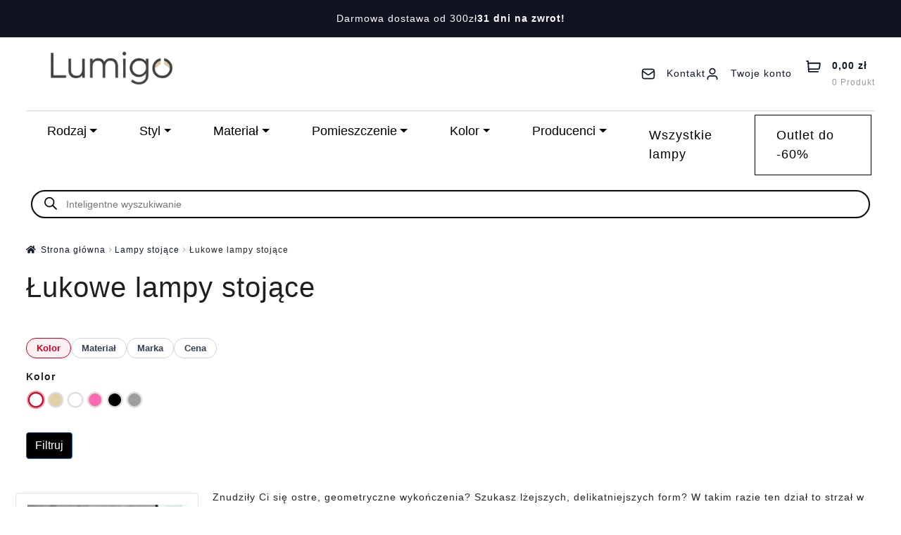

--- FILE ---
content_type: text/html; charset=UTF-8
request_url: https://lumigo.pl/rodzaj/lampy-podlogowe/w-ksztalcie-luku/
body_size: 61965
content:
<!doctype html>
<html lang="pl-PL" prefix="og: https://ogp.me/ns#">
<head><script>(function(w,i,g){w[g]=w[g]||[];if(typeof w[g].push=='function')w[g].push(i)})
(window,'GTM-PWGL3KM6','google_tags_first_party');</script><script>(function(w,d,s,l){w[l]=w[l]||[];(function(){w[l].push(arguments);})('set', 'developer_id.dYzg1YT', true);
		w[l].push({'gtm.start':new Date().getTime(),event:'gtm.js'});var f=d.getElementsByTagName(s)[0],
		j=d.createElement(s);j.async=true;j.src='/5xj7/';
		f.parentNode.insertBefore(j,f);
		})(window,document,'script','dataLayer');</script>
    <meta charset="UTF-8">
    <meta name="viewport" content="width=device-width, initial-scale=1, maximum-scale=2.0">
    <link rel="profile" href="https://gmpg.org/xfn/11">
    <link rel="pingback" href="https://lumigo.pl/xmlrpc.php">
    <meta name="theme-color" content="#317EFB"/>
    <link rel="apple-touch-icon" sizes="192x192" href="/wp-content/uploads/ikony/header/icons/icon-192x192-optimized.png">

    <!-- Fonty: Manrope (Google Fonts) -->
    <link rel="preconnect" href="https://fonts.googleapis.com">
    <link rel="preconnect" href="https://fonts.gstatic.com" crossorigin>
    

    <script type="text/javascript">
        var ajaxurl = "https://lumigo.pl/wp-admin/admin-ajax.php";
    </script>

            <script>
            (function () {
                const PATH = '/service-worker.js';

                if (!('serviceWorker' in navigator)) {
                    return;
                }

                // Wyrejestruj tylko SW powiązanego z tą ścieżką (jeśli istnieje).
                navigator.serviceWorker.getRegistrations().then(function (registrations) {
                    registrations.forEach(function (registration) {
                        const scriptURL = registration && registration.active && registration.active.scriptURL;
                        if (scriptURL && scriptURL.indexOf(PATH) !== -1) {
                            registration.unregister();
                        }
                    });
                });

                // Usuń cache tylko jeśli przeglądarka wspiera Cache Storage.
                if ('caches' in window) {
                    caches.keys().then(function (keys) {
                        keys.forEach(function (key) {
                            caches.delete(key);
                        });
                    });
                }
            })();
        </script>
        
    
<!-- Google Tag Manager for WordPress by gtm4wp.com -->
<script data-cfasync="false" data-pagespeed-no-defer>
	var gtm4wp_datalayer_name = "dataLayer";
	var dataLayer = dataLayer || [];
	const gtm4wp_use_sku_instead = 1;
	const gtm4wp_currency = 'PLN';
	const gtm4wp_product_per_impression = 10;
	const gtm4wp_clear_ecommerce = false;
	const gtm4wp_datalayer_max_timeout = 2000;
</script>
<!-- End Google Tag Manager for WordPress by gtm4wp.com -->
<!-- Optymalizacja wyszukiwarek według Rank Math PRO - https://rankmath.com/ -->
<title>Łukowe lampy stojące &mdash; Oświetlenie Lumigo.pl</title>
<link data-rocket-preload as="style" href="https://fonts.googleapis.com/css2?family=Manrope:wght@400;500;600;700&#038;display=swap" rel="preload">
<link data-rocket-preload as="style" href="https://fonts.googleapis.com/css?family=Source%20Sans%20Pro%3A400%2C300%2C300italic%2C400italic%2C600%2C700%2C900&#038;subset=latin%2Clatin-ext&#038;display=swap" rel="preload">
<link href="https://fonts.googleapis.com/css2?family=Manrope:wght@400;500;600;700&#038;display=swap" media="print" onload="this.media=&#039;all&#039;" rel="stylesheet">
<noscript><link rel="stylesheet" href="https://fonts.googleapis.com/css2?family=Manrope:wght@400;500;600;700&#038;display=swap"></noscript>
<link href="https://fonts.googleapis.com/css?family=Source%20Sans%20Pro%3A400%2C300%2C300italic%2C400italic%2C600%2C700%2C900&#038;subset=latin%2Clatin-ext&#038;display=swap" media="print" onload="this.media=&#039;all&#039;" rel="stylesheet">
<noscript><link rel="stylesheet" href="https://fonts.googleapis.com/css?family=Source%20Sans%20Pro%3A400%2C300%2C300italic%2C400italic%2C600%2C700%2C900&#038;subset=latin%2Clatin-ext&#038;display=swap"></noscript>
<style id="rocket-critical-css">.screen-reader-text{clip:rect(1px,1px,1px,1px);word-wrap:normal!important;border:0;clip-path:inset(50%);height:1px;margin:-1px;overflow:hidden;overflow-wrap:normal!important;padding:0;position:absolute!important;width:1px}.woof_container{padding-bottom:5px;margin-bottom:9px}.woof_container select{width:100%}.woof_container label{display:inline-block!important}ul.woof_list{margin:0!important;list-style:none!important}.woof_list li{list-style:none!important}.woof_block_html_items ul{margin-left:0!important}.woof_list label{vertical-align:middle;padding-top:4px;padding-bottom:4px;display:inline-block!important}.woof_submit_search_form_container{overflow:hidden;clear:both;margin:9px 0 15px 0;display:flex;justify-content:space-between}.woof_submit_search_form_container:empty{display:none}div.woof_info_popup{position:fixed;top:48%;left:48%;z-index:10001;display:none;overflow:hidden;padding:20px;border-radius:5px;background-color:rgba(0,0,0,.6);box-shadow:inset 0 0 0 1px rgba(0,0,0,.6),inset 0 0 0 2px rgba(255,255,255,.2);color:#fff;font-size:22px;font-family:'Oswald',sans-serif}.woof_products_top_panel{overflow:hidden;line-height:32px;margin:5px 0 15px 0;display:none;position:relative;z-index:99;clear:both}.woof_container_overlay_item{display:none;color:red;padding:4px}.woocommerce-ordering{position:relative;z-index:3}ul.woof_list li{margin:0 3px 4px 3px}.woof_checkbox_label{margin-left:7px!important}.woof_price_filter_txt{min-width:75px!important;max-width:49%}input.woof_checkbox_term{vertical-align:middle}.woof_container_inner h4{margin-bottom:9px}.woof .woof_wcga_label_hide,.woof_container_inner .woof_wcga_label_hide{display:none!important}ul.woof_list{padding-left:0!important;margin-left:0!important}.widget .woof_redraw_zone ul li{border-bottom:none;padding:0;box-shadow:none;margin:0}.widget .woof_redraw_zone ul{border:none;box-shadow:none}.woof_redraw_zone.woof_blur_redraw_zone{position:relative;filter:blur(12px);background-image:linear-gradient(90deg,transparent,rgba(255,255,255,0.5) 50%,transparent 100%),linear-gradient(#DDD 100%,transparent 0);background-repeat:no-repeat;background-size:75px 100%,100% 100%,100% 16px,100% 30px;background-position:-185px 0,center 0,center 115px,center 142px;box-sizing:border-box;animation:woof-animloader 1.3s ease-in-out infinite}@keyframes woof-animloader{to{background-position:100% 0,center 0,center 115px,center 142px}}.woof_checkbox_instock_container{margin-bottom:4px}.woof_checkbox_sales_container{margin-bottom:4px}:root{--woof-sd-ie-ch_width:25px;--woof-sd-ie-ch_height:25px;--woof-sd-ie-ch_space:1px;--woof-sd-ie-ch_space_color:#ffffff;--woof-sd-ie-ch_text_top:0;--woof-sd-ie-ch_text_color:#6d6d6d;--woof-sd-ie-ch_hover_text_color:#333333;--woof-sd-ie-ch_selected_text_color:#000000;--woof-sd-ie-ch_font_size:15px;--woof-sd-ie-ch_font_family:inherit;--woof-sd-ie-ch_font_weight:400;--woof-sd-ie-ch_hover_font_weight:400;--woof-sd-ie-ch_selected_font_weight:400;--woof-sd-ie-ch_line_height:18px;--woof-sd-ie-ch_side_padding:0;--woof-sd-ie-ch_color:#ffffff;--woof-sd-ie-ch_hover_color:#79b8ff;--woof-sd-ie-ch_selected_color:#79b8ff;--woof-sd-ie-ch_image:url();--woof-sd-ie-ch_selected_image:url();--woof-sd-ie-ch_hover_image:url();--woof-sd-ie-ch_hover_scale:100;--woof-sd-ie-ch_selected_scale:100;--woof-sd-ie-ch_border_radius:0;--woof-sd-ie-ch_border_width:1px;--woof-sd-ie-ch_hover_border_width:1px;--woof-sd-ie-ch_selected_border_width:1px;--woof-sd-ie-ch_border_color:#79b8ff;--woof-sd-ie-ch_hover_border_color:#79b8ff;--woof-sd-ie-ch_selected_border_color:#79b8ff;--woof-sd-ie-ch_border_style:solid;--woof-sd-ie-ch_hover_border_style:solid;--woof-sd-ie-ch_selected_border_style:solid;--woof-sd-ie-ch_margin_right:9px;--woof-sd-ie-ch_margin_bottom:11px;--woof-sd-ie-ch_childs_left_shift:19px;--woof-sd-ie-ch_counter_show:inline-flex;--woof-sd-ie-ch_counter_width:14px;--woof-sd-ie-ch_counter_height:14px;--woof-sd-ie-ch_counter_side_padding:0;--woof-sd-ie-ch_counter_top:-2px;--woof-sd-ie-ch_counter_right:0;--woof-sd-ie-ch_counter_font_size:9px;--woof-sd-ie-ch_counter_font_family:consolas;--woof-sd-ie-ch_counter_font_weight:500;--woof-sd-ie-ch_counter_color:#477bff;--woof-sd-ie-ch_counter_bg_color:#ffffff;--woof-sd-ie-ch_counter_bg_image:url();--woof-sd-ie-ch_counter_border_width:1px;--woof-sd-ie-ch_counter_border_radius:50%;--woof-sd-ie-ch_counter_border_color:#477bff;--woof-sd-ie-ch_counter_border_style:solid}:root{--woof-sd-ie-rad_width:25px;--woof-sd-ie-rad_height:25px;--woof-sd-ie-rad_space:1px;--woof-sd-ie-rad_space_color:#ffffff;--woof-sd-ie-rad_text_top:0;--woof-sd-ie-rad_text_color:#6d6d6d;--woof-sd-ie-rad_hover_text_color:#333333;--woof-sd-ie-rad_selected_text_color:#000000;--woof-sd-ie-rad_font_size:14px;--woof-sd-ie-rad_font_family:inherit;--woof-sd-ie-rad_font_weight:400;--woof-sd-ie-rad_hover_font_weight:400;--woof-sd-ie-rad_selected_font_weight:400;--woof-sd-ie-rad_line_height:18px;--woof-sd-ie-rad_color:#ffffff;--woof-sd-ie-rad_hover_color:#79b8ff;--woof-sd-ie-rad_selected_color:#79b8ff;--woof-sd-ie-rad_image:url();--woof-sd-ie-rad_selected_image:url();--woof-sd-ie-rad_hover_image:url();--woof-sd-ie-rad_hover_scale:100;--woof-sd-ie-rad_selected_scale:100;--woof-sd-ie-rad_border_radius:50%;--woof-sd-ie-rad_border_width:1px;--woof-sd-ie-rad_hover_border_width:1px;--woof-sd-ie-rad_selected_border_width:1px;--woof-sd-ie-rad_border_color:#79b8ff;--woof-sd-ie-rad_hover_border_color:#79b8ff;--woof-sd-ie-rad_selected_border_color:#79b8ff;--woof-sd-ie-rad_border_style:solid;--woof-sd-ie-rad_hover_border_style:solid;--woof-sd-ie-rad_selected_border_style:solid;--woof-sd-ie-rad_margin_right:9px;--woof-sd-ie-rad_margin_bottom:11px;--woof-sd-ie-rad_childs_left_shift:19px;--woof-sd-ie-rad_counter_show:inline-flex;--woof-sd-ie-rad_counter_width:14px;--woof-sd-ie-rad_counter_height:14px;--woof-sd-ie-rad_counter_side_padding:0;--woof-sd-ie-rad_counter_top:-2px;--woof-sd-ie-rad_counter_right:0;--woof-sd-ie-rad_counter_font_size:9px;--woof-sd-ie-rad_counter_font_family:consolas;--woof-sd-ie-rad_counter_font_weight:500;--woof-sd-ie-rad_counter_color:#477bff;--woof-sd-ie-rad_counter_bg_color:#ffffff;--woof-sd-ie-rad_counter_bg_image:url();--woof-sd-ie-rad_counter_border_width:1px;--woof-sd-ie-rad_counter_border_radius:50%;--woof-sd-ie-rad_counter_border_color:#477bff;--woof-sd-ie-rad_counter_border_style:solid}:root{--woof-sd-ie-sw_vertex_enabled_bg_color:#79b8ff;--woof-sd-ie-sw_vertex_enabled_bg_image:url();--woof-sd-ie-sw_vertex_enabled_border_color:#79b8ff;--woof-sd-ie-sw_vertex_enabled_border_style:solid;--woof-sd-ie-sw_vertex_disabled_bg_color:#ffffff;--woof-sd-ie-sw_vertex_disabled_bg_image:url();--woof-sd-ie-sw_vertex_disabled_border_color:#ffffff;--woof-sd-ie-sw_vertex_disabled_border_style:solid;--woof-sd-ie-sw_vertex_border_width:1px;--woof-sd-ie-sw_substrate_enabled_bg_color:#c8e1ff;--woof-sd-ie-sw_substrate_enabled_bg_image:url();--woof-sd-ie-sw_substrate_enabled_border_color:#c8e1ff;--woof-sd-ie-sw_substrate_enabled_border_style:solid;--woof-sd-ie-sw_substrate_disabled_bg_color:#9a9999;--woof-sd-ie-sw_substrate_disabled_bg_image:url();--woof-sd-ie-sw_substrate_disabled_border_color:#9a9999;--woof-sd-ie-sw_substrate_disabled_border_style:solid;--woof-sd-ie-sw_substrate_border_width:1px;--woof-sd-ie-sw_vertex_size:20px;--woof-sd-ie-sw_vertex_border_radius:50%;--woof-sd-ie-sw_vertex_top:0;--woof-sd-ie-sw_substrate_width:34px;--woof-sd-ie-sw_substrate_height:14px;--woof-sd-ie-sw_substrate_border_radius:8px;--woof-sd-ie-sw_label_font_color:#6d6d6d;--woof-sd-ie-sw_label_font_size:16px;--woof-sd-ie-sw_label_font_weight:400;--woof-sd-ie-sw_label_line_height:23px;--woof-sd-ie-sw_label_font_family:inherit;--woof-sd-ie-sw_label_left:15px;--woof-sd-ie-sw_label_top:-16px;--woof-sd-ie-sw_margin_bottom:5px;--woof-sd-ie-sw_childs_left_shift:15px;--woof-sd-ie-sw_counter_show:inline-flex;--woof-sd-ie-sw_counter_width:14px;--woof-sd-ie-sw_counter_height:14px;--woof-sd-ie-sw_counter_side_padding:0;--woof-sd-ie-sw_counter_top:-2px;--woof-sd-ie-sw_counter_right:-3px;--woof-sd-ie-sw_counter_font_size:9px;--woof-sd-ie-sw_counter_font_family:consolas;--woof-sd-ie-sw_counter_font_weight:500;--woof-sd-ie-sw_counter_color:#477bff;--woof-sd-ie-sw_counter_bg_color:#ffffff;--woof-sd-ie-sw_counter_bg_image:url();--woof-sd-ie-sw_counter_border_width:1px;--woof-sd-ie-sw_counter_border_radius:50%;--woof-sd-ie-sw_counter_border_color:#477bff;--woof-sd-ie-sw_counter_border_style:solid}:root{--woof-sd-ie-clr_width:60px;--woof-sd-ie-clr_height:60px;--woof-sd-ie-clr_show_tooltip:none;--woof-sd-ie-clr_show_tooltip_count:block-inline;--woof-sd-ie-clr_color:#000000;--woof-sd-ie-clr_image:url();--woof-sd-ie-clr_hover_scale:110;--woof-sd-ie-clr_selected_scale:110;--woof-sd-ie-clr_border_radius:50%;--woof-sd-ie-clr_border_width:1px;--woof-sd-ie-clr_hover_border_width:1px;--woof-sd-ie-clr_selected_border_width:1px;--woof-sd-ie-clr_border_color:#79b8ff;--woof-sd-ie-clr_hover_border_color:#79b8ff;--woof-sd-ie-clr_selected_border_color:#79b8ff;--woof-sd-ie-clr_border_style:solid;--woof-sd-ie-clr_hover_border_style:dashed;--woof-sd-ie-clr_selected_border_style:dashed;--woof-sd-ie-clr_margin_right:9px;--woof-sd-ie-clr_margin_bottom:11px;--woof-sd-ie-clr_counter_show:inline-flex;--woof-sd-ie-clr_counter_width:14px;--woof-sd-ie-clr_counter_height:14px;--woof-sd-ie-clr_counter_side_padding:0;--woof-sd-ie-clr_counter_top:4px;--woof-sd-ie-clr_counter_right:0;--woof-sd-ie-clr_counter_font_size:9px;--woof-sd-ie-clr_counter_font_family:consolas;--woof-sd-ie-clr_counter_font_weight:500;--woof-sd-ie-clr_counter_color:#477bff;--woof-sd-ie-clr_counter_bg_color:#ffffff;--woof-sd-ie-clr_counter_bg_image:url();--woof-sd-ie-clr_counter_border_width:1px;--woof-sd-ie-clr_counter_border_radius:50%;--woof-sd-ie-clr_counter_border_color:#477bff;--woof-sd-ie-clr_counter_border_style:solid}:root{--woof-sd-ie-vertex_enabled_bg_color:#79b8ff;--woof-sd-ie-substrate_enabled_bg_color:#c8e1ff;--woof-sd-ie-vertex_disabled_bg_color:#ffffff;--woof-sd-ie-substrate_disabled_bg_color:#9a9999;--woof-sd-ie-vertex_size:20px;--woof-sd-ie-vertex_border_radius:50%;--woof-sd-ie-vertex_top:0;--woof-sd-ie-substrate_width:34px;--woof-sd-ie-substrate_height:14px;--woof-sd-ie-substrate_border_radius:8px;--woof-sd-ie-label_font_color:#333333;--woof-sd-ie-label_font_size:16px;--woof-sd-ie-label_left:15px;--woof-sd-ie-label_top:-18px}.dgwt-wcas-search-wrapp{position:relative;line-height:100%;display:block;color:#444;min-width:230px;width:100%;text-align:left;margin:0 auto;-webkit-box-sizing:border-box;-moz-box-sizing:border-box;box-sizing:border-box}.dgwt-wcas-search-wrapp *{-webkit-box-sizing:border-box;-moz-box-sizing:border-box;box-sizing:border-box}.dgwt-wcas-search-form{margin:0;padding:0;width:100%}input[type=search].dgwt-wcas-search-input{-webkit-box-shadow:none;box-shadow:none;margin:0;-webkit-appearance:textfield;text-align:left}[type=search].dgwt-wcas-search-input::-ms-clear{display:none}[type=search].dgwt-wcas-search-input::-webkit-search-decoration{-webkit-appearance:none}[type=search].dgwt-wcas-search-input::-webkit-search-cancel-button{display:none}.dgwt-wcas-style-pirx .dgwt-wcas-sf-wrapp button.dgwt-wcas-search-submit:before{display:none}button.dgwt-wcas-search-submit{position:relative}.dgwt-wcas-ico-magnifier{bottom:0;left:0;margin:auto;position:absolute;right:0;top:0;height:65%;display:block}.dgwt-wcas-preloader{height:100%;position:absolute;right:0;top:0;width:40px;z-index:-1;background-repeat:no-repeat;background-position:right 15px center;background-size:auto 44%}.dgwt-wcas-voice-search{position:absolute;right:0;top:0;height:100%;width:40px;z-index:1;opacity:.5;align-items:center;justify-content:center;display:none}.screen-reader-text{clip:rect(1px,1px,1px,1px);height:1px;overflow:hidden;position:absolute!important;width:1px}.dgwt-wcas-sf-wrapp:after,.dgwt-wcas-sf-wrapp:before{content:"";display:table}.dgwt-wcas-sf-wrapp:after{clear:both}.dgwt-wcas-sf-wrapp{zoom:1;width:100%;max-width:100vw;margin:0;position:relative;background:0 0}.dgwt-wcas-sf-wrapp input[type=search].dgwt-wcas-search-input{width:100%;height:40px;font-size:14px;line-height:100%;padding:10px 15px;margin:0;background:#fff;border:1px solid #ddd;border-radius:3px;-webkit-border-radius:3px;-webkit-appearance:none;box-sizing:border-box}.dgwt-wcas-sf-wrapp input[type=search].dgwt-wcas-search-input::-webkit-input-placeholder{color:#999;font-weight:400;font-style:italic;line-height:normal}.dgwt-wcas-sf-wrapp input[type=search].dgwt-wcas-search-input:-moz-placeholder{color:#999;font-weight:400;font-style:italic;line-height:normal}.dgwt-wcas-sf-wrapp input[type=search].dgwt-wcas-search-input::-moz-placeholder{color:#999;font-weight:400;font-style:italic;line-height:normal}.dgwt-wcas-sf-wrapp input[type=search].dgwt-wcas-search-input:-ms-input-placeholder{color:#999;font-weight:400;font-style:italic;line-height:normal}.dgwt-wcas-sf-wrapp button.dgwt-wcas-search-submit{overflow:visible;position:absolute;border:0;padding:0 15px;margin:0;height:40px;min-width:50px;width:auto;line-height:100%;min-height:100%;right:0;left:auto;top:0;bottom:auto;color:#fff;text-transform:uppercase;background-color:#333;border-radius:0 2px 2px 0;-webkit-border-radius:0 2px 2px 0;text-shadow:0 -1px 0 rgba(0,0,0,.3);-webkit-box-shadow:none;box-shadow:none;-webkit-appearance:none}.dgwt-wcas-sf-wrapp .dgwt-wcas-search-submit:before{content:'';position:absolute;border-width:8px 8px 8px 0;border-style:solid solid solid none;border-color:transparent #333;top:12px;left:-6px}.dgwt-wcas-sf-wrapp .dgwt-wcas-search-submit::-moz-focus-inner{border:0;padding:0}.dgwt-wcas-ico-magnifier{max-width:20px}.dgwt-wcas-has-submit .dgwt-wcas-search-submit svg path{fill:#fff}.dgwt-wcas-style-pirx .dgwt-wcas-sf-wrapp{background:#fff;padding:10px;border-radius:10px}.dgwt-wcas-style-pirx .dgwt-wcas-sf-wrapp input[type=search].dgwt-wcas-search-input{padding:13px 24px 13px 48px;line-height:24px;font-size:17px;border:2px solid transparent;border-radius:30px;height:auto;font-family:Roboto,sans-serif;background-color:#eee}.dgwt-wcas-style-pirx .dgwt-wcas-sf-wrapp button.dgwt-wcas-search-submit{background:0 0;border-radius:100%;border:0;display:flex;align-items:center;justify-content:center;padding:0;margin:0;position:absolute;min-height:33px;min-width:33px;height:33px;width:33px;left:23px;top:21px}.dgwt-wcas-style-pirx .dgwt-wcas-sf-wrapp button.dgwt-wcas-search-submit svg{width:18px;height:18px}.dgwt-wcas-style-pirx .dgwt-wcas-preloader{margin-right:35px}.dgwt-wcas-style-pirx.dgwt-wcas-has-submit .dgwt-wcas-search-submit svg path{fill:#111}.dgwt-wcas-style-pirx .dgwt-wcas-voice-search{right:20px;top:1px;opacity:1}.dgwt-wcas-style-pirx.dgwt-wcas-style-pirx-compact .dgwt-wcas-sf-wrapp{background:0 0;padding:4px;border-radius:10px 10px 0 0}.dgwt-wcas-style-pirx.dgwt-wcas-style-pirx-compact .dgwt-wcas-sf-wrapp input[type=search].dgwt-wcas-search-input{padding-top:10px;padding-bottom:10px;line-height:normal;font-size:14px}.dgwt-wcas-style-pirx.dgwt-wcas-style-pirx-compact .dgwt-wcas-sf-wrapp button.dgwt-wcas-search-submit{left:15px;top:7px}html:not(.dgwt-wcas-overlay-mobile-on) .dgwt-wcas-style-pirx.dgwt-wcas-style-pirx-compact .dgwt-wcas-sf-wrapp input[type=search].dgwt-wcas-search-input{background:#fff;box-shadow:0 0 0 1px #eee}html{font-family:sans-serif;-ms-text-size-adjust:100%;-webkit-text-size-adjust:100%}body{margin:0}details,header,main,nav,summary{display:block}a{background-color:rgba(0,0,0,0)}strong{font-weight:bold}h1{font-size:2em;margin:.67em 0}img{border:0}svg:not(:root){overflow:hidden}button,input,select{color:inherit;font:inherit;margin:0}button{overflow:visible}button,select{text-transform:none}button{-webkit-appearance:button}button::-moz-focus-inner,input::-moz-focus-inner{border:0;padding:0}input{line-height:normal}input[type=checkbox]{box-sizing:border-box;padding:0}input[type=search]{-webkit-appearance:textfield;box-sizing:content-box}input[type=search]::-webkit-search-cancel-button,input[type=search]::-webkit-search-decoration{-webkit-appearance:none}body{-ms-word-wrap:break-word;word-wrap:break-word}body,button,input{color:#43454b;font-family:"Source Sans Pro","HelveticaNeue-Light","Helvetica Neue Light","Helvetica Neue",Helvetica,Arial,"Lucida Grande",sans-serif;line-height:1.618;text-rendering:optimizeLegibility;font-weight:400}select{color:initial;font-family:"Source Sans Pro","HelveticaNeue-Light","Helvetica Neue Light","Helvetica Neue",Helvetica,Arial,"Lucida Grande",sans-serif;max-width:100%}summary{display:list-item}h1,h2,h4{clear:both;font-weight:300;margin:0 0 .5407911001em;color:#131315}h1{font-size:2.617924em;line-height:1.214;letter-spacing:-1px}h2{font-size:2em;line-height:1.214}h4{font-size:1.41575em}p{margin:0 0 1.41575em}ul{margin:0 0 1.41575em 3em;padding:0}ul{list-style:disc}li>ul{margin-bottom:0;margin-left:1em}strong{font-weight:600}i{font-style:italic}img{height:auto;max-width:100%;display:block;border-radius:3px}a{color:#2c2d33;text-decoration:none}*{box-sizing:border-box}body{background-color:#fff;overflow-x:hidden}.site{overflow-x:hidden}.site-header{background-color:#2c2d33;padding-top:1.618em;padding-bottom:1.618em;color:#9aa0a7;background-position:center center;position:relative;z-index:999;border-bottom:1px solid rgba(0,0,0,0)}.site-header .custom-logo-link{display:block;margin-bottom:0}.site-header .custom-logo-link img{width:100%;max-width:210px}.site-header .widget{margin-bottom:0}.header-widget-region{position:relative;z-index:99}.header-widget-region::before,.header-widget-region::after{content:"";display:table}.header-widget-region::after{clear:both}.header-widget-region .widget{margin:0;padding:1em 0;font-size:.875em}.site-branding{float:left;margin-bottom:0;width:calc(100% - 120px)}.site-main{margin-bottom:2.617924em}.site-content{outline:none}.screen-reader-text{border:0;clip:rect(1px,1px,1px,1px);clip-path:inset(50%);height:1px;margin:-1px;overflow:hidden;padding:0;position:absolute;width:1px;word-wrap:normal!important}.site-header::before,.site-header::after,.site-content::before,.site-content::after{content:"";display:table}.site-header::after,.site-content::after{clear:both}form{margin-bottom:1.618em}button,input,select{font-size:100%;margin:0}button{border:0;border-radius:0;background:none;background-color:#43454b;border-color:#43454b;color:#fff;padding:.6180469716em 1.41575em;text-decoration:none;font-weight:600;text-shadow:none;display:inline-block;-webkit-appearance:none}button::after{display:none}input[type=checkbox]{padding:0}input[type=checkbox]+label{margin:0 0 0 .3819820591em}input[type=search]::-webkit-search-decoration{-webkit-appearance:none}input[type=search]{box-sizing:border-box}button::-moz-focus-inner,input::-moz-focus-inner{border:0;padding:0}input[type=text],input[type=search]{padding:.6180469716em;background-color:#f2f2f2;color:#43454b;border:0;-webkit-appearance:none;box-sizing:border-box;font-weight:400;box-shadow:inset 0 1px 1px rgba(0,0,0,.125)}label{font-weight:400}iframe{max-width:100%}.widget{margin:0 0 3.706325903em}.widget select{max-width:100%}.widget ul{margin-left:0;list-style:none}@media (min-width:768px){.site-header{padding-top:2.617924em;padding-bottom:0}.site-header .site-branding{display:block;width:100%;float:left;margin-left:0;margin-right:0;clear:both}.site-header .site-branding img{height:auto;max-width:230px;max-height:none}.woocommerce-active .site-header .site-branding{width:73.9130434783%;float:left;margin-right:4.347826087%}.woocommerce-active .site-header .site-header-cart{width:21.7391304348%;float:right;margin-right:0;margin-bottom:0}.site-branding,.site-header-cart,.custom-logo-link{margin-bottom:1.41575em}.col-full{max-width:66.4989378333em;margin-left:auto;margin-right:auto;padding:0 2.617924em;box-sizing:content-box}.col-full::before,.col-full::after{content:"";display:table}.col-full::after{clear:both}.col-full:after{content:" ";display:block;clear:both}.site-content::before,.site-content::after{content:"";display:table}.site-content::after{clear:both}.content-area{width:73.9130434783%;float:left;margin-right:4.347826087%}.right-sidebar .content-area{width:73.9130434783%;float:left;margin-right:4.347826087%}.storefront-full-width-content .content-area{width:100%;float:left;margin-left:0;margin-right:0}.content-area{margin-bottom:2.617924em}}@media (max-width:66.4989378333em){.col-full{margin-left:2.617924em;margin-right:2.617924em;padding:0}}@media (max-width:568px){.col-full{margin-left:1.41575em;margin-right:1.41575em;padding:0}}.fa{-moz-osx-font-smoothing:grayscale;-webkit-font-smoothing:antialiased;display:inline-block;font-style:normal;font-variant:normal;text-rendering:auto;line-height:1}.fa-chevron-down:before{content:""}.fa-chevron-up:before{content:""}.fa-times:before{content:""}@font-face{font-family:"Font Awesome 5 Free";font-style:normal;font-weight:900;font-display:swap;src:url(https://lumigo.pl/wp-content/themes/storefront/assets/fonts/fa-solid-900.eot);src:url(https://lumigo.pl/wp-content/themes/storefront/assets/fonts/fa-solid-900.eot?#iefix) format("embedded-opentype"),url(https://lumigo.pl/wp-content/themes/storefront/assets/fonts/fa-solid-900.woff2) format("woff2"),url(https://lumigo.pl/wp-content/themes/storefront/assets/fonts/fa-solid-900.woff) format("woff"),url(https://lumigo.pl/wp-content/themes/storefront/assets/fonts/fa-solid-900.ttf) format("truetype"),url(https://lumigo.pl/wp-content/themes/storefront/assets/fonts/fa-solid-900.svg#fontawesome) format("svg")}.fa{font-family:"Font Awesome 5 Free";font-weight:900}.woocommerce-breadcrumb a:first-of-type::before{-webkit-font-smoothing:antialiased;-moz-osx-font-smoothing:grayscale;display:inline-block;font-style:normal;font-variant:normal;font-weight:normal;line-height:1;font-family:"Font Awesome 5 Free";font-weight:900;line-height:inherit;vertical-align:baseline;content:"";margin-right:.5407911001em}.woocommerce-breadcrumb .breadcrumb-separator{text-indent:-9999px;position:relative;display:inline-block;padding:0 6.8535260698em}.woocommerce-breadcrumb .breadcrumb-separator::after{-webkit-font-smoothing:antialiased;-moz-osx-font-smoothing:grayscale;display:inline-block;font-style:normal;font-variant:normal;font-weight:normal;line-height:1;font-family:"Font Awesome 5 Free";font-weight:900;line-height:inherit;vertical-align:baseline;content:"";display:block;font-size:.875em;text-indent:0;line-height:initial;position:absolute;top:50%;left:50%;width:1em;height:1em;transform:translateX(-50%) translateY(-50%);text-align:center;opacity:.25}@media (min-width:768px){.site-header-cart .cart-contents::after{-webkit-font-smoothing:antialiased;-moz-osx-font-smoothing:grayscale;display:inline-block;font-style:normal;font-variant:normal;font-weight:normal;line-height:1;font-family:"Font Awesome 5 Free";font-weight:900;line-height:inherit;vertical-align:baseline;content:"";height:1em;float:right;line-height:1.618}}.woocommerce-active .site-branding{float:left}.site-header-cart{list-style-type:none;margin-left:0;padding:0;margin-bottom:0}.site-header-cart .cart-contents{display:none}.site-header-cart .widget_shopping_cart{display:none}.site-header-cart .widget_shopping_cart .woocommerce-mini-cart__empty-message{margin:1.41575em}.storefront-breadcrumb{margin:0 0 1.618em;padding:1em 0}.woocommerce-breadcrumb{font-size:.875em}.woocommerce-breadcrumb a{text-decoration:underline}.woocommerce-breadcrumb .breadcrumb-separator{display:inline-block;padding:0 .5407911001em}.storefront-sorting{font-size:.875em;margin-bottom:2.617924em}@media (min-width:768px){.storefront-breadcrumb{padding:1.41575em 0;margin:0 0 3.706325903em}.site-header-cart{position:relative}.site-header-cart .cart-contents{padding:1.618em 0;display:block;position:relative;background-color:rgba(0,0,0,0);height:auto;width:auto;text-indent:0}.site-header-cart .cart-contents .amount{margin-right:.327em}.site-header-cart .cart-contents .count{font-weight:400;opacity:.5;font-size:.875em}.site-header-cart .cart-contents span{display:inline}.site-header-cart .widget_shopping_cart{position:absolute;top:100%;width:100%;z-index:999999;font-size:.875em;left:-999em;display:block}.storefront-sorting{margin-bottom:2.617924em}.storefront-sorting::before,.storefront-sorting::after{content:"";display:table}.storefront-sorting::after{clear:both}.storefront-sorting select{width:auto}.woocommerce-result-count{float:left;position:relative;margin-bottom:0;padding:.327em 0}.woocommerce-ordering{float:left;margin-right:1em;margin-bottom:0;padding:.327em 0}}:root{--blue:#007bff;--indigo:#6610f2;--purple:#6f42c1;--pink:#e83e8c;--red:#dc3545;--orange:#fd7e14;--yellow:#ffc107;--green:#28a745;--teal:#20c997;--cyan:#17a2b8;--white:#fff;--gray:#6c757d;--gray-dark:#343a40;--primary:#007bff;--secondary:#6c757d;--success:#28a745;--info:#17a2b8;--warning:#ffc107;--danger:#dc3545;--light:#f8f9fa;--dark:#343a40;--breakpoint-xs:0;--breakpoint-sm:576px;--breakpoint-md:768px;--breakpoint-lg:992px;--breakpoint-xl:1200px;--font-family-sans-serif:-apple-system,BlinkMacSystemFont,"Segoe UI",Roboto,"Helvetica Neue",Arial,"Noto Sans","Liberation Sans",sans-serif,"Apple Color Emoji","Segoe UI Emoji","Segoe UI Symbol","Noto Color Emoji";--font-family-monospace:SFMono-Regular,Menlo,Monaco,Consolas,"Liberation Mono","Courier New",monospace}*,:after,:before{box-sizing:border-box}html{font-family:sans-serif;line-height:1.15;-webkit-text-size-adjust:100%}header,main,nav{display:block}body{background-color:#fff;color:#212529;font-family:-apple-system,BlinkMacSystemFont,Segoe UI,Roboto,Helvetica Neue,Arial,Noto Sans,Liberation Sans,sans-serif,Apple Color Emoji,Segoe UI Emoji,Segoe UI Symbol,Noto Color Emoji;font-size:1rem;font-weight:400;line-height:1.5;margin:0;text-align:left}h1,h2,h4{margin-bottom:.5rem;margin-top:0}p{margin-top:0}p{margin-bottom:1rem}ul{margin-bottom:1rem;margin-top:0}ul ul{margin-bottom:0}strong{font-weight:bolder}a{background-color:transparent;color:#007bff;text-decoration:none}img{border-style:none}img,svg{vertical-align:middle}svg{overflow:hidden}label{display:inline-block;margin-bottom:.5rem}button{border-radius:0}button,input,select{font-family:inherit;font-size:inherit;line-height:inherit;margin:0}button,input{overflow:visible}button,select{text-transform:none}select{word-wrap:normal}[type=button],[type=submit],button{-webkit-appearance:button}[type=button]::-moz-focus-inner,[type=submit]::-moz-focus-inner,button::-moz-focus-inner{border-style:none;padding:0}input[type=checkbox]{box-sizing:border-box;padding:0}[type=search]{-webkit-appearance:none;outline-offset:-2px}[type=search]::-webkit-search-decoration{-webkit-appearance:none}::-webkit-file-upload-button{-webkit-appearance:button;font:inherit}summary{display:list-item}.h1,h1,h2,h4{font-weight:500;line-height:1.2;margin-bottom:.5rem}.h1,h1{font-size:2.5rem}h2{font-size:2rem}h4{font-size:1.5rem}.row{display:-ms-flexbox;display:flex;-ms-flex-wrap:wrap;flex-wrap:wrap;margin-left:-15px;margin-right:-15px}.col-12,.col-md-12{padding-left:15px;padding-right:15px;position:relative;width:100%}.col-12{-ms-flex:0 0 100%;flex:0 0 100%;max-width:100%}@media (min-width:768px){.col-md-12{-ms-flex:0 0 100%;flex:0 0 100%;max-width:100%}}.btn{background-color:transparent;border:1px solid transparent;border-radius:.25rem;color:#212529;display:inline-block;font-size:1rem;font-weight:400;line-height:1.5;padding:.375rem .75rem;text-align:center;vertical-align:middle}.btn-link{color:#007bff;font-weight:400;text-decoration:none}.collapse:not(.show){display:none}.dropdown{position:relative}.dropdown-toggle{white-space:nowrap}.dropdown-toggle:after{border-bottom:0;border-left:.3em solid transparent;border-right:.3em solid transparent;border-top:.3em solid;content:"";display:inline-block;margin-left:.255em;vertical-align:.255em}.dropdown-menu{background-clip:padding-box;background-color:#fff;border:1px solid rgba(0,0,0,.15);border-radius:.25rem;color:#212529;display:none;float:left;font-size:1rem;left:0;list-style:none;margin:.125rem 0 0;min-width:10rem;padding:.5rem 0;position:absolute;text-align:left;top:100%;z-index:1000}.dropdown-divider{border-top:1px solid #e9ecef;height:0;margin:.5rem 0;overflow:hidden}.dropdown-item{background-color:transparent;border:0;clear:both;color:#212529;display:block;font-weight:400;padding:.25rem 1.5rem;text-align:inherit;white-space:nowrap;width:100%}.border{border:1px solid #dee2e6!important}.rounded{border-radius:.25rem!important}.d-inline-block{display:inline-block!important}.d-flex{display:-ms-flexbox!important;display:flex!important}@media (min-width:768px){.d-md-block{display:block!important}}.justify-content-center{-ms-flex-pack:center!important;justify-content:center!important}.mt-4,.my-4{margin-top:1.5rem!important}.my-4{margin-bottom:1.5rem!important}.mb-5{margin-bottom:3rem!important}.p-3{padding:1rem!important}.py-3{padding-top:1rem!important}.py-3{padding-bottom:1rem!important}body,button,input,select{font-family:Manrope,sans-serif}#masthead #center_menu a{font-family:inherit}.archive-content .archive-header-area,.archive-content .archive-loop-area,.archive-content .col-12.archive-header-area,.archive-content .col-12.archive-loop-area{flex:0 0 100%;max-width:100%}@media screen and (max-width:420px){.archive-content{display:flex;flex-direction:column-reverse;flex-wrap:wrap}}.woocommerce-breadcrumb{font-family:inherit}html{scroll-behavior:smooth}#page{overflow-x:initial}.col-full{max-width:1400px}body{font-size:14px;letter-spacing:1px}body,button,input,select{font-family:Inter,Montserrat,sans-serif}a{outline:none!important}i{font-family:fontawesome}.h1{color:#1f1f1f;font-weight:500;letter-spacing:1px}#masthead{border:0;margin:0;padding:0}#masthead>.col-full{display:flex;flex-wrap:wrap}#masthead>.col-full:after,#masthead>.col-full:before{display:none}#masthead #left_menu{align-items:center;display:flex;flex:0 0 50%;padding:15px 0}#masthead #center_menu{align-items:center;display:flex;flex:1 1;gap:20px;justify-content:flex-end;padding:0 10px}#masthead #center_menu a{align-items:center;color:#101828;display:flex;font-family:Inter,sans-serif;font-weight:500;text-decoration:none}#masthead #center_menu i{display:inline-block;height:20px;margin-right:16px;vertical-align:middle;width:20px}#masthead #center_menu .account{background:url("data:image/svg+xml;charset=utf-8,%3Csvg xmlns='http://www.w3.org/2000/svg' width='16' height='18' fill='none' viewBox='0 0 16 18'%3E%3Cpath stroke='%23101828' stroke-linecap='round' stroke-linejoin='round' stroke-width='1.67' d='M14.667 16.5c0-1.163 0-1.745-.144-2.218a3.33 3.33 0 0 0-2.222-2.222c-.473-.143-1.055-.143-2.218-.143H5.917c-1.163 0-1.745 0-2.218.143a3.33 3.33 0 0 0-2.222 2.222c-.144.473-.144 1.055-.144 2.218M11.75 5.25a3.75 3.75 0 1 1-7.5 0 3.75 3.75 0 0 1 7.5 0'/%3E%3C/svg%3E") no-repeat 50% 50%}#masthead #center_menu .contact{background:url("data:image/svg+xml;charset=utf-8,%3Csvg xmlns='http://www.w3.org/2000/svg' width='20' height='16' fill='none' viewBox='0 0 20 16'%3E%3Cpath stroke='%23101828' stroke-linecap='round' stroke-linejoin='round' stroke-width='1.67' d='M1.667 3.834 8.47 8.596c.55.386.826.579 1.126.654.265.066.541.066.806 0 .3-.075.575-.268 1.126-.654l6.804-4.762M5.667 14.667h8.666c1.4 0 2.1 0 2.635-.273a2.5 2.5 0 0 0 1.093-1.092c.272-.535.272-1.235.272-2.635V5.334c0-1.4 0-2.1-.272-2.635a2.5 2.5 0 0 0-1.093-1.093c-.535-.273-1.235-.273-2.635-.273H5.667c-1.4 0-2.1 0-2.635.273a2.5 2.5 0 0 0-1.093 1.093c-.272.534-.272 1.234-.272 2.635v5.333c0 1.4 0 2.1.272 2.635a2.5 2.5 0 0 0 1.093 1.092c.534.273 1.234.273 2.635.273'/%3E%3C/svg%3E") no-repeat 50% 50%}#masthead #right_menu{border-top:1px solid #d0d5dd;display:flex;flex:0 0 100%;justify-content:center;order:10}#masthead #right_menu #mobile_right_menu_button{display:none}#masthead #right_menu #right_menu_box{display:flex;font-size:18px;margin:0 auto;position:relative;width:auto}#masthead #right_menu #right_menu_box a,#masthead #right_menu #right_menu_box button{align-items:center;color:#000;display:flex;font-weight:500;outline:none;padding:15px 30px;text-decoration:none}#masthead #right_menu #right_menu_box #dopasuj,#masthead #right_menu #right_menu_box #pomieszczenie,#masthead #right_menu #right_menu_box #styl{background-color:#fff;color:#000;position:relative;text-decoration:none}#masthead #right_menu #right_menu_box #pomieszczenie{padding:15px 30px}#top-menu{background-color:#111222;color:#fff;float:none;position:relative;top:0}#top-menu p{margin:0}.archive-content{display:flex}.gap-3{gap:2rem}.woocommerce-result-count{padding:30px 0}@media screen and (max-width:420px){.archive-content{display:flex;flex-direction:column-reverse;flex-wrap:wrap}}@media (max-width:991px){#masthead .col-full{justify-content:space-between;margin:0!important;max-width:100%;position:relative}#masthead #center_menu{gap:10px}#masthead #center_menu .account,#masthead #center_menu .contact{margin-right:0}#masthead #center_menu .account+span,#masthead #center_menu .contact+span{display:none}#masthead #right_menu{flex:0 0 35px}#masthead #right_menu #mobile_right_menu_button{background-color:#fff;background-image:url(/wp-content/uploads/ikony/header/menu_mobilne-optimized.png);background-position:50%;background-repeat:no-repeat;background-size:30px 30px;content:"";display:block;height:60px;position:relative;width:30px}#masthead #right_menu #right_menu_box{background:#fff;box-shadow:0 0 10px 1px rgba(0,0,0,.35);display:none;flex-direction:column;left:0;position:absolute;top:67px;width:100%}#masthead #right_menu #right_menu_box a,#masthead #right_menu #right_menu_box button{padding:10px!important;width:100%}#masthead #left_menu{flex:1 1 130px}}select{background:#fff;border:1px solid #e0e0e0;padding:7px 14px;vertical-align:middle}.woocommerce-breadcrumb{font-family:Inter,sans-serif;font-weight:500}.woocommerce-breadcrumb a{color:#101828;font-weight:500;text-decoration:none}.woocommerce-breadcrumb:before{display:none}:root{--woof-fb-section-width:100%}</style>
<meta name="description" content="Nie tylko łukowe lampy podłogowe, ale także wszystkie inne lampy stojące to doskonały dodatek do głównego oświetlenia wnętrza"/>
<meta name="robots" content="follow, index, max-snippet:-1, max-video-preview:-1, max-image-preview:large"/>
<link rel="canonical" href="https://lumigo.pl/rodzaj/lampy-podlogowe/w-ksztalcie-luku/" />
<meta property="og:locale" content="pl_PL" />
<meta property="og:type" content="article" />
<meta property="og:title" content="Łukowe lampy stojące &mdash; Oświetlenie Lumigo.pl" />
<meta property="og:description" content="Nie tylko łukowe lampy podłogowe, ale także wszystkie inne lampy stojące to doskonały dodatek do głównego oświetlenia wnętrza" />
<meta property="og:url" content="https://lumigo.pl/rodzaj/lampy-podlogowe/w-ksztalcie-luku/" />
<meta property="og:site_name" content="Lumigo.pl" />
<meta property="article:publisher" content="https://www.facebook.com/lampylumigo" />
<meta property="og:image" content="https://lumigo.pl/wp-content/uploads/2023/12/Lukowe-lampy-podlogowe-optimized.png" />
<meta property="og:image:secure_url" content="https://lumigo.pl/wp-content/uploads/2023/12/Lukowe-lampy-podlogowe-optimized.png" />
<meta property="og:image:width" content="512" />
<meta property="og:image:height" content="340" />
<meta property="og:image:alt" content="Łukowa lampa podłogowa czarna z minimalistycznym, płaskim kloszem w industrialnym wnętrzu. Nowoczesne oświetlenie stojące przy białym fotelu na betonowej podłodze. Stylowa lampa do czytania w surowych, loftowych przestrzeniach." />
<meta property="og:image:type" content="image/png" />
<meta name="twitter:card" content="summary_large_image" />
<meta name="twitter:title" content="Łukowe lampy stojące &mdash; Oświetlenie Lumigo.pl" />
<meta name="twitter:description" content="Nie tylko łukowe lampy podłogowe, ale także wszystkie inne lampy stojące to doskonały dodatek do głównego oświetlenia wnętrza" />
<meta name="twitter:label1" content="Produkty" />
<meta name="twitter:data1" content="41" />
<script type="application/ld+json" class="rank-math-schema-pro">{"@context":"https://schema.org","@graph":[{"@type":"Place","@id":"https://lumigo.pl/#place","address":{"@type":"PostalAddress","streetAddress":"ul. Pi\u0142sudskiego 85","addressLocality":"Pu\u0142awy","addressRegion":"lubelskie","postalCode":"24-100"}},{"@type":"Organization","@id":"https://lumigo.pl/#organization","name":"Lumigo.pl","url":"https://lumigo.pl","sameAs":["https://www.facebook.com/lampylumigo","https://www.google.com/maps/place/O%C5%9Bwietlenie+i+lampy+-+sklep+Lumigo.pl/@51.4172019,21.9626861,648m/data=!3m2!1e3!4b1!4m6!3m5!1s0x4722798492bfcde3:0xc77700a68ae5dd82!8m2!3d51.4171986!4d21.965261!16s%2Fg%2F11r9t9gvzk?entry=ttu&amp;g_ep=EgoyMDI1MDMyNS4xIKXMDSoASAFQAw%3D%3D","https://www.cylex-polska.pl/firmy/lumigo-pl-14210659.html","https://www.opineo.pl/opinie/lumigo-pl"],"email":"sklep@lumigo.pl","address":{"@type":"PostalAddress","streetAddress":"ul. Pi\u0142sudskiego 85","addressLocality":"Pu\u0142awy","addressRegion":"lubelskie","postalCode":"24-100"},"logo":{"@type":"ImageObject","@id":"https://lumigo.pl/#logo","url":"https://lumigo.pl/wp-content/uploads/2025/10/cropped-lumigo-logo-nowe-optimized.webp","contentUrl":"https://lumigo.pl/wp-content/uploads/2025/10/cropped-lumigo-logo-nowe-optimized.webp","caption":"Lumigo.pl","inLanguage":"pl-PL","width":"594","height":"139"},"contactPoint":[{"@type":"ContactPoint","telephone":"+48 730 005 454","contactType":"customer support"}],"description":"Sklep internetowy Lumigo - najlepszy sklep z du\u017cym wyborem o\u015bwietlenia online.\r\nLumigo.pl\r\nPu\u0142awy, ul. Pi\u0142sudskiego 85\r\nwoj. lubelskie\r\nNIP: 7162819159\r\nObs\u0142uga klienta: +48 730 005 454\r\nZam\u00f3wienia i zwroty: sklep@lumigo.pl","location":{"@id":"https://lumigo.pl/#place"}},{"@type":"WebSite","@id":"https://lumigo.pl/#website","url":"https://lumigo.pl","name":"Lumigo.pl","alternateName":"Sklep z o\u015bwietleniem Lumigo.pl","publisher":{"@id":"https://lumigo.pl/#organization"},"inLanguage":"pl-PL"},{"@type":"BreadcrumbList","@id":"https://lumigo.pl/rodzaj/lampy-podlogowe/w-ksztalcie-luku/#breadcrumb","itemListElement":[{"@type":"ListItem","position":"1","item":{"@id":"https://lumigo.pl","name":"Sklep z o\u015bwietleniem"}},{"@type":"ListItem","position":"2","item":{"@id":"https://lumigo.pl/rodzaj/lampy-podlogowe/w-ksztalcie-luku/","name":"\u0141ukowe lampy stoj\u0105ce"}}]},{"@type":"CollectionPage","@id":"https://lumigo.pl/rodzaj/lampy-podlogowe/w-ksztalcie-luku/#webpage","url":"https://lumigo.pl/rodzaj/lampy-podlogowe/w-ksztalcie-luku/","name":"\u0141ukowe lampy stoj\u0105ce &mdash; O\u015bwietlenie Lumigo.pl","isPartOf":{"@id":"https://lumigo.pl/#website"},"inLanguage":"pl-PL","breadcrumb":{"@id":"https://lumigo.pl/rodzaj/lampy-podlogowe/w-ksztalcie-luku/#breadcrumb"}},{"@context":"https://schema.org/","@type":"ItemList","itemListElement":[{"@type":"ListItem","position":"1","item":{"@type":"Product","name":"Lampa pod\u0142ogowa Arcos czarna z \u0142ukowym ramieniem i kloszem 44\u202fcm &mdash; O\u015bwietlenie Lumigo.pl","url":"https://lumigo.pl/produkt/lampa-podlogowa-arcos-czarna-z-lukowym-ramieniem-i-kloszem-44-cm/","image":[{"@type":"ImageObject","url":"https://lumigo.pl/wp-content/uploads/2025/10/Nowoczesna-lampa-podlogowa-Arcos-czarna-kopula-na-luku-optimized.jpg","height":"729","width":"728"},{"@type":"ImageObject","url":"https://lumigo.pl/wp-content/uploads/2025/10/lumigo_lampa-podlogowa-arcos-czarna-z-lukowym-ramieniem-i-kloszem-44-cm-1-optimized.jpg","height":"729","width":"518"},{"@type":"ImageObject","url":"https://lumigo.pl/wp-content/uploads/2025/10/lumigo_lampa-podlogowa-arcos-czarna-z-lukowym-ramieniem-i-kloszem-44-cm-2-optimized.jpg","height":"730","width":"729"}],"offers":{"@type":"Offer","price":"343.20","priceCurrency":"PLN","priceValidUntil":"2027-12-31","availability":"http://schema.org/InStock","itemCondition":"NewCondition","url":"https://lumigo.pl/produkt/lampa-podlogowa-arcos-czarna-z-lukowym-ramieniem-i-kloszem-44-cm/","seller":{"@type":"Organization","@id":"https://lumigo.pl/","name":"Lumigo.pl","url":"https://lumigo.pl","logo":"https://lumigo.pl/wp-content/uploads/2025/10/cropped-lumigo-logo-nowe-optimized.webp"},"priceSpecification":{"price":"343.200000","priceCurrency":"PLN","valueAddedTaxIncluded":"true"}}}},{"@type":"ListItem","position":"2","item":{"@type":"Product","name":"Bia\u0142a lampa \u0142ukowa Arcos 217\u202fcm GX53 12W \u2013 skandynawski minimalizm &mdash; O\u015bwietlenie Lumigo.pl","url":"https://lumigo.pl/produkt/biala-lampa-lukowa-arcos-217-cm-gx53-12w-skandynawski-minimalizm/","image":[{"@type":"ImageObject","url":"https://lumigo.pl/wp-content/uploads/2025/10/Biala-lampa-stojaca-Arcos-skandynawska-optimized.jpg","height":"729","width":"730"},{"@type":"ImageObject","url":"https://lumigo.pl/wp-content/uploads/2025/10/lumigo_biala-lampa-lukowa-arcos-217-cm-gx53-12w-skandynawski-minimalizm-1-optimized.jpg","height":"729","width":"515"},{"@type":"ImageObject","url":"https://lumigo.pl/wp-content/uploads/2025/10/lumigo_biala-lampa-lukowa-arcos-217-cm-gx53-12w-skandynawski-minimalizm-2-optimized.jpg","height":"731","width":"731"}],"offers":{"@type":"Offer","price":"343.20","priceCurrency":"PLN","priceValidUntil":"2027-12-31","availability":"http://schema.org/InStock","itemCondition":"NewCondition","url":"https://lumigo.pl/produkt/biala-lampa-lukowa-arcos-217-cm-gx53-12w-skandynawski-minimalizm/","seller":{"@type":"Organization","@id":"https://lumigo.pl/","name":"Lumigo.pl","url":"https://lumigo.pl","logo":"https://lumigo.pl/wp-content/uploads/2025/10/cropped-lumigo-logo-nowe-optimized.webp"},"priceSpecification":{"price":"343.200000","priceCurrency":"PLN","valueAddedTaxIncluded":"true"}}}},{"@type":"ListItem","position":"3","item":{"@type":"Product","name":"Lampa pod\u0142ogowa Freya - Nordlux &mdash; O\u015bwietlenie Lumigo.pl","url":"https://lumigo.pl/produkt/lampa-podlogowa-freya-nordlux/","image":[{"@type":"ImageObject","url":"https://lumigo.pl/wp-content/uploads/2025/06/lumigo_lampa-podlogowa-freya-nordlux-2-scaled-optimized.webp","height":"1900","width":"1900"},{"@type":"ImageObject","url":"https://lumigo.pl/wp-content/uploads/2022/09/lumigo_lampa-podlogowa-freya-nordlux-1-optimized.jpg","height":"900","width":"900"},{"@type":"ImageObject","url":"https://lumigo.pl/wp-content/uploads/2022/09/lumigo_lampa-podlogowa-freya-nordlux-2-optimized.jpg","height":"1217","width":"900"}],"offers":{"@type":"Offer","price":"440.85","priceCurrency":"PLN","priceValidUntil":"2027-12-31","availability":"http://schema.org/InStock","itemCondition":"NewCondition","url":"https://lumigo.pl/produkt/lampa-podlogowa-freya-nordlux/","seller":{"@type":"Organization","@id":"https://lumigo.pl/","name":"Lumigo.pl","url":"https://lumigo.pl","logo":"https://lumigo.pl/wp-content/uploads/2025/10/cropped-lumigo-logo-nowe-optimized.webp"},"priceSpecification":{"price":"440.850000","priceCurrency":"PLN","valueAddedTaxIncluded":"true"}}}},{"@type":"ListItem","position":"4","item":{"@type":"Product","name":"Lampa stoj\u0105ca Una w nowoczesnym stylu kolor terracotta &mdash; O\u015bwietlenie Lumigo.pl","url":"https://lumigo.pl/produkt/lampa-stojaca-una-w-nowoczesnym-stylu-kolor-terracotta/","image":[{"@type":"ImageObject","url":"https://lumigo.pl/wp-content/uploads/2025/05/Nowoczesna-lampa-podlogowa-Una-terracotta-optimized.jpg","height":"695","width":"698"},{"@type":"ImageObject","url":"https://lumigo.pl/wp-content/uploads/2025/05/Nowoczesna-lampa-stojaca-Una-terracotta-optimized.jpg","height":"774","width":"771"},{"@type":"ImageObject","url":"https://lumigo.pl/wp-content/uploads/2025/05/Lampa-stojaca-do-salonu-Una-terracotta-optimized.jpg","height":"686","width":"687"}],"offers":{"@type":"Offer","price":"749.00","priceCurrency":"PLN","priceValidUntil":"2027-12-31","availability":"http://schema.org/InStock","itemCondition":"NewCondition","url":"https://lumigo.pl/produkt/lampa-stojaca-una-w-nowoczesnym-stylu-kolor-terracotta/","seller":{"@type":"Organization","@id":"https://lumigo.pl/","name":"Lumigo.pl","url":"https://lumigo.pl","logo":"https://lumigo.pl/wp-content/uploads/2025/10/cropped-lumigo-logo-nowe-optimized.webp"},"priceSpecification":{"price":"749.000000","priceCurrency":"PLN","valueAddedTaxIncluded":"true"}}}},{"@type":"ListItem","position":"5","item":{"@type":"Product","name":"Srebrna lampa pod\u0142ogowa Hansen z kloszem wykonanym ze szk\u0142a &mdash; O\u015bwietlenie Lumigo.pl","url":"https://lumigo.pl/produkt/srebrna-lampa-podlogowa-hansen-z-kloszem-wykonanym-ze-szkla/","image":[{"@type":"ImageObject","url":"https://lumigo.pl/wp-content/uploads/2025/06/lumigo_91741-optimized.webp","height":"1900","width":"1900"},{"@type":"ImageObject","url":"https://lumigo.pl/wp-content/uploads/2024/01/lumigo_srebrna-lampa-podlogowa-hansen-z-kloszem-wykonanym-ze-szkla-1-optimized.jpg","height":"600","width":"600"},{"@type":"ImageObject","url":"https://lumigo.pl/wp-content/uploads/2024/01/lumigo_srebrna-lampa-podlogowa-hansen-z-kloszem-wykonanym-ze-szkla-2-optimized.jpg","height":"600","width":"600"},{"@type":"ImageObject","url":"https://lumigo.pl/wp-content/uploads/2024/01/lumigo_srebrna-lampa-podlogowa-hansen-z-kloszem-wykonanym-ze-szkla-3-optimized.jpg","height":"600","width":"600"},{"@type":"ImageObject","url":"https://lumigo.pl/wp-content/uploads/2024/01/lumigo_srebrna-lampa-podlogowa-hansen-z-kloszem-wykonanym-ze-szkla-4-optimized.jpg","height":"600","width":"600"},{"@type":"ImageObject","url":"https://lumigo.pl/wp-content/uploads/2024/01/lumigo_srebrna-lampa-podlogowa-hansen-z-kloszem-wykonanym-ze-szkla-5-optimized.jpg","height":"600","width":"600"},{"@type":"ImageObject","url":"https://lumigo.pl/wp-content/uploads/2024/01/lumigo_srebrna-lampa-podlogowa-hansen-z-kloszem-wykonanym-ze-szkla-6-optimized.jpg","height":"600","width":"600"}],"offers":{"@type":"Offer","price":"1188.18","priceCurrency":"PLN","priceValidUntil":"2027-12-31","availability":"http://schema.org/InStock","itemCondition":"NewCondition","url":"https://lumigo.pl/produkt/srebrna-lampa-podlogowa-hansen-z-kloszem-wykonanym-ze-szkla/","seller":{"@type":"Organization","@id":"https://lumigo.pl/","name":"Lumigo.pl","url":"https://lumigo.pl","logo":"https://lumigo.pl/wp-content/uploads/2025/10/cropped-lumigo-logo-nowe-optimized.webp"},"priceSpecification":{"price":"1188.180000","priceCurrency":"PLN","valueAddedTaxIncluded":"true"}}}},{"@type":"ListItem","position":"6","item":{"@type":"Product","name":"Miedziana lampa pod\u0142ogowa Hansen ze szklanym kloszem &mdash; O\u015bwietlenie Lumigo.pl","url":"https://lumigo.pl/produkt/miedziana-lampa-podlogowa-hansen-ze-szklanym-kloszem/","image":[{"@type":"ImageObject","url":"https://lumigo.pl/wp-content/uploads/2025/06/lumigo_77862-optimized.webp","height":"1900","width":"1900"},{"@type":"ImageObject","url":"https://lumigo.pl/wp-content/uploads/2024/01/lumigo_miedziana-lampa-podlogowa-hansen-ze-szklanym-kloszem-1-optimized.jpg","height":"600","width":"600"},{"@type":"ImageObject","url":"https://lumigo.pl/wp-content/uploads/2024/01/lumigo_miedziana-lampa-podlogowa-hansen-ze-szklanym-kloszem-2-optimized.jpg","height":"600","width":"600"}],"offers":{"@type":"Offer","price":"1188.18","priceCurrency":"PLN","priceValidUntil":"2027-12-31","availability":"http://schema.org/InStock","itemCondition":"NewCondition","url":"https://lumigo.pl/produkt/miedziana-lampa-podlogowa-hansen-ze-szklanym-kloszem/","seller":{"@type":"Organization","@id":"https://lumigo.pl/","name":"Lumigo.pl","url":"https://lumigo.pl","logo":"https://lumigo.pl/wp-content/uploads/2025/10/cropped-lumigo-logo-nowe-optimized.webp"},"priceSpecification":{"price":"1188.180000","priceCurrency":"PLN","valueAddedTaxIncluded":"true"}}}},{"@type":"ListItem","position":"7","item":{"@type":"Product","name":"Z\u0142ota lampa pod\u0142ogowa Hansen z regulowanym szklanym kloszem &mdash; O\u015bwietlenie Lumigo.pl","url":"https://lumigo.pl/produkt/zlota-lampa-podlogowa-hansen-z-regulowanym-szklanym-kloszem/","image":[{"@type":"ImageObject","url":"https://lumigo.pl/wp-content/uploads/2025/06/lumigo_77860-optimized.webp","height":"1900","width":"1900"},{"@type":"ImageObject","url":"https://lumigo.pl/wp-content/uploads/2024/01/lumigo_zlota-lampa-podlogowa-hansen-z-regulowanym-szklanym-kloszem-1-optimized.jpg","height":"600","width":"600"},{"@type":"ImageObject","url":"https://lumigo.pl/wp-content/uploads/2024/01/lumigo_zlota-lampa-podlogowa-hansen-z-regulowanym-szklanym-kloszem-2-optimized.jpg","height":"600","width":"600"},{"@type":"ImageObject","url":"https://lumigo.pl/wp-content/uploads/2024/01/lumigo_zlota-lampa-podlogowa-hansen-z-regulowanym-szklanym-kloszem-3-optimized.jpg","height":"600","width":"600"},{"@type":"ImageObject","url":"https://lumigo.pl/wp-content/uploads/2024/01/lumigo_zlota-lampa-podlogowa-hansen-z-regulowanym-szklanym-kloszem-4-optimized.jpg","height":"600","width":"600"},{"@type":"ImageObject","url":"https://lumigo.pl/wp-content/uploads/2024/01/lumigo_zlota-lampa-podlogowa-hansen-z-regulowanym-szklanym-kloszem-5-optimized.jpg","height":"600","width":"600"}],"offers":{"@type":"Offer","price":"1188.18","priceCurrency":"PLN","priceValidUntil":"2027-12-31","availability":"http://schema.org/InStock","itemCondition":"NewCondition","url":"https://lumigo.pl/produkt/zlota-lampa-podlogowa-hansen-z-regulowanym-szklanym-kloszem/","seller":{"@type":"Organization","@id":"https://lumigo.pl/","name":"Lumigo.pl","url":"https://lumigo.pl","logo":"https://lumigo.pl/wp-content/uploads/2025/10/cropped-lumigo-logo-nowe-optimized.webp"},"priceSpecification":{"price":"1188.180000","priceCurrency":"PLN","valueAddedTaxIncluded":"true"}}}},{"@type":"ListItem","position":"8","item":{"@type":"Product","name":"Srebrna lampa pod\u0142ogowa Ray od Nordlux z eleganckim szklanym kloszem &mdash; O\u015bwietlenie Lumigo.pl","url":"https://lumigo.pl/produkt/srebrna-lampa-podlogowa-ray-od-nordlux-z-eleganckim-szklanym-kloszem/","image":[{"@type":"ImageObject","url":"https://lumigo.pl/wp-content/uploads/2025/06/lumigo_63214033-optimized.webp","height":"1900","width":"1900"},{"@type":"ImageObject","url":"https://lumigo.pl/wp-content/uploads/2024/01/lumigo_srebrna-lampa-podlogowa-ray-od-nordlux-z-eleganckim-szklanym-kloszem-1-optimized.jpg","height":"600","width":"600"},{"@type":"ImageObject","url":"https://lumigo.pl/wp-content/uploads/2024/01/lumigo_srebrna-lampa-podlogowa-ray-od-nordlux-z-eleganckim-szklanym-kloszem-2-optimized.jpg","height":"802","width":"600"}],"offers":{"@type":"Offer","price":"204.60","priceCurrency":"PLN","priceValidUntil":"2027-12-31","availability":"http://schema.org/InStock","itemCondition":"NewCondition","url":"https://lumigo.pl/produkt/srebrna-lampa-podlogowa-ray-od-nordlux-z-eleganckim-szklanym-kloszem/","seller":{"@type":"Organization","@id":"https://lumigo.pl/","name":"Lumigo.pl","url":"https://lumigo.pl","logo":"https://lumigo.pl/wp-content/uploads/2025/10/cropped-lumigo-logo-nowe-optimized.webp"},"priceSpecification":{"price":"204.600000","priceCurrency":"PLN","valueAddedTaxIncluded":"true"}}}},{"@type":"ListItem","position":"9","item":{"@type":"Product","name":"Czarna lampa pod\u0142ogowa Darci od DFTP z regulowanym kloszem &mdash; O\u015bwietlenie Lumigo.pl","url":"https://lumigo.pl/produkt/czarna-lampa-podlogowa-darci-od-dftp-z-regulowanym-kloszem/","image":[{"@type":"ImageObject","url":"https://lumigo.pl/wp-content/uploads/2025/06/lumigo_Darci-floor-2120584003_1-367719047-optimized.webp","height":"1900","width":"1900"},{"@type":"ImageObject","url":"https://lumigo.pl/wp-content/uploads/2024/01/lumigo_czarna-lampa-podlogowa-darci-od-dftp-z-regulowanym-kloszem-1-optimized.jpg","height":"600","width":"600"},{"@type":"ImageObject","url":"https://lumigo.pl/wp-content/uploads/2024/01/lumigo_czarna-lampa-podlogowa-darci-od-dftp-z-regulowanym-kloszem-2-optimized.jpg","height":"600","width":"600"},{"@type":"ImageObject","url":"https://lumigo.pl/wp-content/uploads/2024/01/lumigo_czarna-lampa-podlogowa-darci-od-dftp-z-regulowanym-kloszem-3-optimized.jpg","height":"800","width":"600"},{"@type":"ImageObject","url":"https://lumigo.pl/wp-content/uploads/2024/01/lumigo_czarna-lampa-podlogowa-darci-od-dftp-z-regulowanym-kloszem-4-optimized.jpg","height":"603","width":"600"}],"offers":{"@type":"Offer","price":"692.85","priceCurrency":"PLN","priceValidUntil":"2027-12-31","availability":"http://schema.org/InStock","itemCondition":"NewCondition","url":"https://lumigo.pl/produkt/czarna-lampa-podlogowa-darci-od-dftp-z-regulowanym-kloszem/","seller":{"@type":"Organization","@id":"https://lumigo.pl/","name":"Lumigo.pl","url":"https://lumigo.pl","logo":"https://lumigo.pl/wp-content/uploads/2025/10/cropped-lumigo-logo-nowe-optimized.webp"},"priceSpecification":{"price":"692.850000","priceCurrency":"PLN","valueAddedTaxIncluded":"true"}}}},{"@type":"ListItem","position":"10","item":{"@type":"Product","name":"Lampa pod\u0142ogowa Ray - 63214003 &mdash; O\u015bwietlenie Lumigo.pl","url":"https://lumigo.pl/produkt/lampa-podlogowa-ray-2/","image":[{"@type":"ImageObject","url":"https://lumigo.pl/wp-content/uploads/2025/05/lumigo_lampa-podlogowa-ray-63214003-optimized.webp","height":"1371","width":"1900"},{"@type":"ImageObject","url":"https://lumigo.pl/wp-content/uploads/2019/05/lumigo_lampa-podlogowa-ray-2-1-optimized.jpg","height":"1200","width":"1200"},{"@type":"ImageObject","url":"https://lumigo.pl/wp-content/uploads/2019/05/lumigo_lampa-podlogowa-ray-2-2-optimized.jpg","height":"1680","width":"1120"},{"@type":"ImageObject","url":"https://lumigo.pl/wp-content/uploads/2019/05/lumigo_lampa-podlogowa-ray-2-3-optimized.jpg","height":"866","width":"1200"}],"offers":{"@type":"Offer","price":"204.60","priceCurrency":"PLN","priceValidUntil":"2027-12-31","availability":"http://schema.org/InStock","itemCondition":"NewCondition","url":"https://lumigo.pl/produkt/lampa-podlogowa-ray-2/","seller":{"@type":"Organization","@id":"https://lumigo.pl/","name":"Lumigo.pl","url":"https://lumigo.pl","logo":"https://lumigo.pl/wp-content/uploads/2025/10/cropped-lumigo-logo-nowe-optimized.webp"},"priceSpecification":{"price":"204.600000","priceCurrency":"PLN","valueAddedTaxIncluded":"true"}}}},{"@type":"ListItem","position":"11","item":{"@type":"Product","name":"Czarna lampa pod\u0142ogowa Bow z marmurow\u0105 podstaw\u0105 &mdash; O\u015bwietlenie Lumigo.pl","url":"https://lumigo.pl/produkt/czarna-lampa-podlogowa-bow-z-marmurowa-podstawa/","image":[{"@type":"ImageObject","url":"https://lumigo.pl/wp-content/uploads/2025/06/lumigo_F01145BK-1-optimized.webp","height":"1900","width":"1900"},{"@type":"ImageObject","url":"https://lumigo.pl/wp-content/uploads/2024/01/lumigo_czarna-lampa-podlogowa-bow-z-marmurowa-podstawa-1-optimized.jpg","height":"600","width":"600"},{"@type":"ImageObject","url":"https://lumigo.pl/wp-content/uploads/2024/01/lumigo_czarna-lampa-podlogowa-bow-z-marmurowa-podstawa-2-optimized.jpg","height":"600","width":"600"}],"offers":{"@type":"Offer","price":"1300.00","priceCurrency":"PLN","priceValidUntil":"2027-12-31","availability":"http://schema.org/InStock","itemCondition":"NewCondition","url":"https://lumigo.pl/produkt/czarna-lampa-podlogowa-bow-z-marmurowa-podstawa/","seller":{"@type":"Organization","@id":"https://lumigo.pl/","name":"Lumigo.pl","url":"https://lumigo.pl","logo":"https://lumigo.pl/wp-content/uploads/2025/10/cropped-lumigo-logo-nowe-optimized.webp"},"priceSpecification":{"price":"1300.000000","priceCurrency":"PLN","valueAddedTaxIncluded":"true"}}}},{"@type":"ListItem","position":"12","item":{"@type":"Product","name":"Lampa pod\u0142ogowa Josephine - 72388 &mdash; O\u015bwietlenie Lumigo.pl","url":"https://lumigo.pl/produkt/lampa-podlogowa-josephine/","image":[{"@type":"ImageObject","url":"https://lumigo.pl/wp-content/uploads/2025/05/lumigo_lampa-podlogowa-josephine-72388-2-optimized.webp","height":"1950","width":"1950"},{"@type":"ImageObject","url":"https://lumigo.pl/wp-content/uploads/2019/05/lumigo_lampa-podlogowa-josephine-1-optimized.jpg","height":"650","width":"650"},{"@type":"ImageObject","url":"https://lumigo.pl/wp-content/uploads/2019/05/lumigo_lampa-podlogowa-josephine-2-optimized.jpg","height":"600","width":"600"},{"@type":"ImageObject","url":"https://lumigo.pl/wp-content/uploads/2019/05/lumigo_lampa-podlogowa-josephine-3-optimized.jpg","height":"599","width":"375"}],"offers":{"@type":"Offer","price":"1663.78","priceCurrency":"PLN","priceValidUntil":"2027-12-31","availability":"http://schema.org/InStock","itemCondition":"NewCondition","url":"https://lumigo.pl/produkt/lampa-podlogowa-josephine/","seller":{"@type":"Organization","@id":"https://lumigo.pl/","name":"Lumigo.pl","url":"https://lumigo.pl","logo":"https://lumigo.pl/wp-content/uploads/2025/10/cropped-lumigo-logo-nowe-optimized.webp"},"priceSpecification":{"price":"1663.780000","priceCurrency":"PLN","valueAddedTaxIncluded":"true"}}}},{"@type":"ListItem","position":"13","item":{"@type":"Product","name":"Z\u0142ota, stylowa lampa pod\u0142ogowa Bow &mdash; O\u015bwietlenie Lumigo.pl","url":"https://lumigo.pl/produkt/zlota-stylowa-lampa-podlogowa-bow/","image":[{"@type":"ImageObject","url":"https://lumigo.pl/wp-content/uploads/2025/06/lumigo_F01152BR-1-optimized.webp","height":"1900","width":"1900"},{"@type":"ImageObject","url":"https://lumigo.pl/wp-content/uploads/2024/01/lumigo_zlota-stylowa-lampa-podlogowa-bow-1-optimized.jpg","height":"600","width":"600"},{"@type":"ImageObject","url":"https://lumigo.pl/wp-content/uploads/2024/01/lumigo_zlota-stylowa-lampa-podlogowa-bow-2-optimized.jpg","height":"600","width":"600"}],"offers":{"@type":"Offer","price":"1365.00","priceCurrency":"PLN","priceValidUntil":"2027-12-31","availability":"http://schema.org/InStock","itemCondition":"NewCondition","url":"https://lumigo.pl/produkt/zlota-stylowa-lampa-podlogowa-bow/","seller":{"@type":"Organization","@id":"https://lumigo.pl/","name":"Lumigo.pl","url":"https://lumigo.pl","logo":"https://lumigo.pl/wp-content/uploads/2025/10/cropped-lumigo-logo-nowe-optimized.webp"},"priceSpecification":{"price":"1365.000000","priceCurrency":"PLN","valueAddedTaxIncluded":"true"}}}},{"@type":"ListItem","position":"14","item":{"@type":"Product","name":"Lampa pod\u0142ogowa Jaspa - kolor srebrny - 76567 &mdash; O\u015bwietlenie Lumigo.pl","url":"https://lumigo.pl/produkt/lampa-podlogowa-jaspa/","image":[{"@type":"ImageObject","url":"https://lumigo.pl/wp-content/uploads/2025/05/lumigo_lampa-podlogowa-jaspa-kolor-srebrny-76567-optimized.webp","height":"1200","width":"1200"}],"offers":{"@type":"Offer","price":"1120.12","priceCurrency":"PLN","priceValidUntil":"2027-12-31","availability":"http://schema.org/InStock","itemCondition":"NewCondition","url":"https://lumigo.pl/produkt/lampa-podlogowa-jaspa/","seller":{"@type":"Organization","@id":"https://lumigo.pl/","name":"Lumigo.pl","url":"https://lumigo.pl","logo":"https://lumigo.pl/wp-content/uploads/2025/10/cropped-lumigo-logo-nowe-optimized.webp"},"priceSpecification":{"price":"1120.120000","priceCurrency":"PLN","valueAddedTaxIncluded":"true"}}}},{"@type":"ListItem","position":"15","item":{"@type":"Product","name":"Czarna lampa pod\u0142ogowa Capuccina z o\u015bwietleniem LED &mdash; O\u015bwietlenie Lumigo.pl","url":"https://lumigo.pl/produkt/czarna-lampa-podlogowa-capuccina-z-oswietleniem-led/","image":[{"@type":"ImageObject","url":"https://lumigo.pl/wp-content/uploads/2024/01/7585-optimized.jpg","height":"600","width":"600"},{"@type":"ImageObject","url":"https://lumigo.pl/wp-content/uploads/2024/01/7585-optimized.jpg","height":"600","width":"600"},{"@type":"ImageObject","url":"https://lumigo.pl/wp-content/uploads/2024/01/lumigo_czarna-lampa-podlogowa-capuccina-z-oswietleniem-led-2-optimized.jpg","height":"849","width":"600"},{"@type":"ImageObject","url":"https://lumigo.pl/wp-content/uploads/2024/01/lumigo_czarna-lampa-podlogowa-capuccina-z-oswietleniem-led-3-optimized.jpg","height":"600","width":"600"}],"offers":{"@type":"Offer","price":"697.00","priceCurrency":"PLN","priceValidUntil":"2027-12-31","availability":"http://schema.org/InStock","itemCondition":"NewCondition","url":"https://lumigo.pl/produkt/czarna-lampa-podlogowa-capuccina-z-oswietleniem-led/","seller":{"@type":"Organization","@id":"https://lumigo.pl/","name":"Lumigo.pl","url":"https://lumigo.pl","logo":"https://lumigo.pl/wp-content/uploads/2025/10/cropped-lumigo-logo-nowe-optimized.webp"},"priceSpecification":{"price":"697.000000","priceCurrency":"PLN","valueAddedTaxIncluded":"true"}}}},{"@type":"ListItem","position":"16","item":{"@type":"Product","name":"Lampa pod\u0142ogowa Jaspa - kolor srebrny - 76568 &mdash; O\u015bwietlenie Lumigo.pl","url":"https://lumigo.pl/produkt/lampa-podlogowa-jaspa-2/","image":[{"@type":"ImageObject","url":"https://lumigo.pl/wp-content/uploads/2025/05/lumigo_lampa-podlogowa-jaspa-kolor-srebrny-76568-optimized.webp","height":"1200","width":"1200"},{"@type":"ImageObject","url":"https://lumigo.pl/wp-content/uploads/2019/05/lumigo_lampa-podlogowa-jaspa-2-1-optimized.jpg","height":"770","width":"772"},{"@type":"ImageObject","url":"https://lumigo.pl/wp-content/uploads/2019/05/lumigo_lampa-podlogowa-jaspa-2-2-optimized.jpg","height":"772","width":"769"},{"@type":"ImageObject","url":"https://lumigo.pl/wp-content/uploads/2019/05/lumigo_lampa-podlogowa-jaspa-2-3-optimized.jpg","height":"769","width":"773"}],"offers":{"@type":"Offer","price":"1439.92","priceCurrency":"PLN","priceValidUntil":"2027-12-31","availability":"http://schema.org/InStock","itemCondition":"NewCondition","url":"https://lumigo.pl/produkt/lampa-podlogowa-jaspa-2/","seller":{"@type":"Organization","@id":"https://lumigo.pl/","name":"Lumigo.pl","url":"https://lumigo.pl","logo":"https://lumigo.pl/wp-content/uploads/2025/10/cropped-lumigo-logo-nowe-optimized.webp"},"priceSpecification":{"price":"1439.920000","priceCurrency":"PLN","valueAddedTaxIncluded":"true"}}}},{"@type":"ListItem","position":"17","item":{"@type":"Product","name":"Pod\u0142ogowa lampa Peak w kolorze patyny &mdash; O\u015bwietlenie Lumigo.pl","url":"https://lumigo.pl/produkt/podlogowa-lampa-peak-w-kolorze-patyny/","image":[{"@type":"ImageObject","url":"https://lumigo.pl/wp-content/uploads/2024/01/107901-optimized.jpg","height":"596","width":"598"},{"@type":"ImageObject","url":"https://lumigo.pl/wp-content/uploads/2024/01/107901-optimized.jpg","height":"596","width":"598"},{"@type":"ImageObject","url":"https://lumigo.pl/wp-content/uploads/2024/01/lumigo_podlogowa-lampa-peak-w-kolorze-patyny-2-optimized.jpg","height":"654","width":"600"},{"@type":"ImageObject","url":"https://lumigo.pl/wp-content/uploads/2024/01/lumigo_podlogowa-lampa-peak-w-kolorze-patyny-3-optimized.jpg","height":"600","width":"600"},{"@type":"ImageObject","url":"https://lumigo.pl/wp-content/uploads/2024/01/lumigo_podlogowa-lampa-peak-w-kolorze-patyny-4-optimized.jpg","height":"600","width":"600"}],"offers":{"@type":"Offer","price":"599.00","priceCurrency":"PLN","priceValidUntil":"2027-12-31","availability":"http://schema.org/InStock","itemCondition":"NewCondition","url":"https://lumigo.pl/produkt/podlogowa-lampa-peak-w-kolorze-patyny/","seller":{"@type":"Organization","@id":"https://lumigo.pl/","name":"Lumigo.pl","url":"https://lumigo.pl","logo":"https://lumigo.pl/wp-content/uploads/2025/10/cropped-lumigo-logo-nowe-optimized.webp"},"priceSpecification":{"price":"599.000000","priceCurrency":"PLN","valueAddedTaxIncluded":"true"}}}},{"@type":"ListItem","position":"18","item":{"@type":"Product","name":"Z\u0142ota lampa pod\u0142ogowa Otto - z kulistym kloszem &mdash; O\u015bwietlenie Lumigo.pl","url":"https://lumigo.pl/produkt/zlota-lampa-podlogowa-otto-z-kulistym-kloszem/","image":[{"@type":"ImageObject","url":"https://lumigo.pl/wp-content/uploads/2025/05/lumigo_zlota-lampa-podlogowa-otto-z-kulistym-kloszem-optimized.webp","height":"1200","width":"1200"},{"@type":"ImageObject","url":"https://lumigo.pl/wp-content/uploads/2020/01/lumigo_zlota-lampa-podlogowa-otto-z-kulistym-kloszem-1-optimized.jpg","height":"777","width":"774"},{"@type":"ImageObject","url":"https://lumigo.pl/wp-content/uploads/2020/01/lumigo_zlota-lampa-podlogowa-otto-z-kulistym-kloszem-2-optimized.jpg","height":"768","width":"771"},{"@type":"ImageObject","url":"https://lumigo.pl/wp-content/uploads/2020/01/lumigo_zlota-lampa-podlogowa-otto-z-kulistym-kloszem-3-optimized.jpg","height":"600","width":"600"},{"@type":"ImageObject","url":"https://lumigo.pl/wp-content/uploads/2020/01/lumigo_zlota-lampa-podlogowa-otto-z-kulistym-kloszem-4-optimized.jpg","height":"600","width":"600"},{"@type":"ImageObject","url":"https://lumigo.pl/wp-content/uploads/2020/01/lumigo_zlota-lampa-podlogowa-otto-z-kulistym-kloszem-5-optimized.jpg","height":"600","width":"600"},{"@type":"ImageObject","url":"https://lumigo.pl/wp-content/uploads/2020/01/lumigo_zlota-lampa-podlogowa-otto-z-kulistym-kloszem-6-optimized.jpg","height":"600","width":"600"}],"offers":{"@type":"Offer","price":"2103.30","priceCurrency":"PLN","priceValidUntil":"2027-12-31","availability":"http://schema.org/InStock","itemCondition":"NewCondition","url":"https://lumigo.pl/produkt/zlota-lampa-podlogowa-otto-z-kulistym-kloszem/","seller":{"@type":"Organization","@id":"https://lumigo.pl/","name":"Lumigo.pl","url":"https://lumigo.pl","logo":"https://lumigo.pl/wp-content/uploads/2025/10/cropped-lumigo-logo-nowe-optimized.webp"},"priceSpecification":{"price":"2103.300000","priceCurrency":"PLN","valueAddedTaxIncluded":"true"}}}},{"@type":"ListItem","position":"19","item":{"@type":"Product","name":"Czarna, nowoczesna lampa pod\u0142ogowa Logan &mdash; O\u015bwietlenie Lumigo.pl","url":"https://lumigo.pl/produkt/czarna-nowoczesna-lampa-podlogowa-logan/","image":[{"@type":"ImageObject","url":"https://lumigo.pl/wp-content/uploads/2024/01/5489-optimized.jpg","height":"1000","width":"1000"},{"@type":"ImageObject","url":"https://lumigo.pl/wp-content/uploads/2024/01/5489-optimized.jpg","height":"1000","width":"1000"},{"@type":"ImageObject","url":"https://lumigo.pl/wp-content/uploads/2024/01/5489_LOGAN_BLACK_D-optimized.jpg","height":"1000","width":"1000"},{"@type":"ImageObject","url":"https://lumigo.pl/wp-content/uploads/2024/01/5489_LOGAN_BLACK_D_1-optimized.jpg","height":"1000","width":"1000"},{"@type":"ImageObject","url":"https://lumigo.pl/wp-content/uploads/2024/01/5484_LOGAN_WHITE_R5489-1-optimized.jpg","height":"1000","width":"1000"}],"offers":{"@type":"Offer","price":"301.00","priceCurrency":"PLN","priceValidUntil":"2027-12-31","availability":"http://schema.org/InStock","itemCondition":"NewCondition","url":"https://lumigo.pl/produkt/czarna-nowoczesna-lampa-podlogowa-logan/","seller":{"@type":"Organization","@id":"https://lumigo.pl/","name":"Lumigo.pl","url":"https://lumigo.pl","logo":"https://lumigo.pl/wp-content/uploads/2025/10/cropped-lumigo-logo-nowe-optimized.webp"},"priceSpecification":{"price":"301.000000","priceCurrency":"PLN","valueAddedTaxIncluded":"true"}}}},{"@type":"ListItem","position":"20","item":{"@type":"Product","name":"Lampa pod\u0142ogowa Crane do salonu &mdash; O\u015bwietlenie Lumigo.pl","url":"https://lumigo.pl/produkt/lampa-podlogowa-crane-do-salonu/","image":[{"@type":"ImageObject","url":"https://lumigo.pl/wp-content/uploads/2025/06/lumigo_lampa-podlogowa-crane-do-salonu-optimized.webp","height":"1900","width":"1900"},{"@type":"ImageObject","url":"https://lumigo.pl/wp-content/uploads/2021/05/lumigo_lampa-podlogowa-crane-do-salonu-1-optimized.jpg","height":"600","width":"600"},{"@type":"ImageObject","url":"https://lumigo.pl/wp-content/uploads/2021/05/lumigo_lampa-podlogowa-crane-do-salonu-2-optimized.jpg","height":"600","width":"600"},{"@type":"ImageObject","url":"https://lumigo.pl/wp-content/uploads/2021/05/lumigo_lampa-podlogowa-crane-do-salonu-3-optimized.jpg","height":"600","width":"600"},{"@type":"ImageObject","url":"https://lumigo.pl/wp-content/uploads/2021/05/lumigo_lampa-podlogowa-crane-do-salonu-4-optimized.jpg","height":"600","width":"600"},{"@type":"ImageObject","url":"https://lumigo.pl/wp-content/uploads/2021/05/lumigo_lampa-podlogowa-crane-do-salonu-5-optimized.jpg","height":"600","width":"600"},{"@type":"ImageObject","url":"https://lumigo.pl/wp-content/uploads/2021/05/lumigo_lampa-podlogowa-crane-do-salonu-6-optimized.jpg","height":"600","width":"600"},{"@type":"ImageObject","url":"https://lumigo.pl/wp-content/uploads/2021/05/lumigo_lampa-podlogowa-crane-do-salonu-7-optimized.jpg","height":"600","width":"600"}],"offers":{"@type":"Offer","price":"849.00","priceCurrency":"PLN","priceValidUntil":"2027-12-31","availability":"http://schema.org/InStock","itemCondition":"NewCondition","url":"https://lumigo.pl/produkt/lampa-podlogowa-crane-do-salonu/","seller":{"@type":"Organization","@id":"https://lumigo.pl/","name":"Lumigo.pl","url":"https://lumigo.pl","logo":"https://lumigo.pl/wp-content/uploads/2025/10/cropped-lumigo-logo-nowe-optimized.webp"},"priceSpecification":{"price":"849.000000","priceCurrency":"PLN","valueAddedTaxIncluded":"true"}}}},{"@type":"ListItem","position":"21","item":{"@type":"Product","name":"Lampa stoj\u0105ca Brok w odcieniu taupe &mdash; O\u015bwietlenie Lumigo.pl","url":"https://lumigo.pl/produkt/lampa-stojaca-brok-w-odcieniu-taupe/","image":[{"@type":"ImageObject","url":"https://lumigo.pl/wp-content/uploads/2024/01/Brok_9271220_off-optimized.jpeg","height":"1000","width":"1000"},{"@type":"ImageObject","url":"https://lumigo.pl/wp-content/uploads/2024/01/Brok_9271220_off-optimized.jpeg","height":"1000","width":"1000"},{"@type":"ImageObject","url":"https://lumigo.pl/wp-content/uploads/2024/01/lumigo_lampa-stojaca-brok-w-odcieniu-taupe-2-optimized.jpeg","height":"1000","width":"1000"},{"@type":"ImageObject","url":"https://lumigo.pl/wp-content/uploads/2024/01/lumigo_lampa-stojaca-brok-w-odcieniu-taupe-3-optimized.jpeg","height":"800","width":"800"},{"@type":"ImageObject","url":"https://lumigo.pl/wp-content/uploads/2024/01/lumigo_lampa-stojaca-brok-w-odcieniu-taupe-4-optimized.jpeg","height":"1000","width":"1000"},{"@type":"ImageObject","url":"https://lumigo.pl/wp-content/uploads/2024/01/lumigo_lampa-stojaca-brok-w-odcieniu-taupe-5-optimized.jpeg","height":"1000","width":"1000"},{"@type":"ImageObject","url":"https://lumigo.pl/wp-content/uploads/2024/01/lumigo_lampa-stojaca-brok-w-odcieniu-taupe-6-optimized.jpeg","height":"1000","width":"1000"},{"@type":"ImageObject","url":"https://lumigo.pl/wp-content/uploads/2024/01/lumigo_lampa-stojaca-brok-w-odcieniu-taupe-7-optimized.jpeg","height":"1000","width":"1000"},{"@type":"ImageObject","url":"https://lumigo.pl/wp-content/uploads/2024/01/lumigo_lampa-stojaca-brok-w-odcieniu-taupe-8-optimized.jpeg","height":"1000","width":"1000"},{"@type":"ImageObject","url":"https://lumigo.pl/wp-content/uploads/2024/01/lumigo_lampa-stojaca-brok-w-odcieniu-taupe-9-optimized.jpeg","height":"1000","width":"1000"},{"@type":"ImageObject","url":"https://lumigo.pl/wp-content/uploads/2024/01/lumigo_lampa-stojaca-brok-w-odcieniu-taupe-10-optimized.jpeg","height":"1000","width":"1000"}],"offers":{"@type":"Offer","price":"1076.92","priceCurrency":"PLN","priceValidUntil":"2027-12-31","availability":"http://schema.org/InStock","itemCondition":"NewCondition","url":"https://lumigo.pl/produkt/lampa-stojaca-brok-w-odcieniu-taupe/","seller":{"@type":"Organization","@id":"https://lumigo.pl/","name":"Lumigo.pl","url":"https://lumigo.pl","logo":"https://lumigo.pl/wp-content/uploads/2025/10/cropped-lumigo-logo-nowe-optimized.webp"},"priceSpecification":{"price":"1076.920000","priceCurrency":"PLN","valueAddedTaxIncluded":"true"}}}},{"@type":"ListItem","position":"22","item":{"@type":"Product","name":"Czarna lampa pod\u0142ogowa Paco - do wn\u0119trz w stylu industrialnym &mdash; O\u015bwietlenie Lumigo.pl","url":"https://lumigo.pl/produkt/czarna-lampa-podlogowa-paco-do-wnetrz-w-stylu-industrialnym/","image":[{"@type":"ImageObject","url":"https://lumigo.pl/wp-content/uploads/2025/06/lumigo_czarna-lampa-podlogowa-paco-do-wnetrz-w-stylu-industrialnym-5-optimized.webp","height":"1900","width":"1900"},{"@type":"ImageObject","url":"https://lumigo.pl/wp-content/uploads/2022/09/lumigo_czarna-lampa-podlogowa-paco-do-wnetrz-w-stylu-industrialnym-1-optimized.jpg","height":"600","width":"600"},{"@type":"ImageObject","url":"https://lumigo.pl/wp-content/uploads/2022/09/lumigo_czarna-lampa-podlogowa-paco-do-wnetrz-w-stylu-industrialnym-2-optimized.jpg","height":"600","width":"600"},{"@type":"ImageObject","url":"https://lumigo.pl/wp-content/uploads/2022/09/lumigo_czarna-lampa-podlogowa-paco-do-wnetrz-w-stylu-industrialnym-3-optimized.jpg","height":"600","width":"600"},{"@type":"ImageObject","url":"https://lumigo.pl/wp-content/uploads/2022/09/lumigo_czarna-lampa-podlogowa-paco-do-wnetrz-w-stylu-industrialnym-4-optimized.jpg","height":"900","width":"600"},{"@type":"ImageObject","url":"https://lumigo.pl/wp-content/uploads/2022/09/lumigo_czarna-lampa-podlogowa-paco-do-wnetrz-w-stylu-industrialnym-5-optimized.jpg","height":"911","width":"600"}],"offers":{"@type":"Offer","price":"222.79","priceCurrency":"PLN","priceValidUntil":"2027-12-31","availability":"http://schema.org/InStock","itemCondition":"NewCondition","url":"https://lumigo.pl/produkt/czarna-lampa-podlogowa-paco-do-wnetrz-w-stylu-industrialnym/","seller":{"@type":"Organization","@id":"https://lumigo.pl/","name":"Lumigo.pl","url":"https://lumigo.pl","logo":"https://lumigo.pl/wp-content/uploads/2025/10/cropped-lumigo-logo-nowe-optimized.webp"},"priceSpecification":{"price":"222.790000","priceCurrency":"PLN","valueAddedTaxIncluded":"true"}}}},{"@type":"ListItem","position":"23","item":{"@type":"Product","name":"Nowoczesna czarna lampa pod\u0142ogowa z marmurowymi elementami &mdash; O\u015bwietlenie Lumigo.pl","url":"https://lumigo.pl/produkt/nowoczesna-czarna-lampa-podlogowa-z-marmurowymi-elementami/","image":[{"@type":"ImageObject","url":"https://lumigo.pl/wp-content/uploads/2025/02/nowoczesna-czarna-lampa-podlogowa-z-marmurowymi-elementami-optimized.jpg","height":"727","width":"729"},{"@type":"ImageObject","url":"https://lumigo.pl/wp-content/uploads/2025/02/nowoczesna-czarna-lampa-podlogowa-z-marmurowymi-elementami-optimized.jpg","height":"727","width":"729"},{"@type":"ImageObject","url":"https://lumigo.pl/wp-content/uploads/2025/02/nowoczesna-czarna-lampa-podlogowa-z-marmurowymi-elementami-1-optimized.jpg","height":"728","width":"645"},{"@type":"ImageObject","url":"https://lumigo.pl/wp-content/uploads/2025/02/nowoczesna-czarna-lampa-podlogowa-z-marmurowymi-elementami-2-optimized.jpg","height":"726","width":"728"}],"offers":{"@type":"Offer","price":"501.00","priceCurrency":"PLN","priceValidUntil":"2027-12-31","availability":"http://schema.org/InStock","itemCondition":"NewCondition","url":"https://lumigo.pl/produkt/nowoczesna-czarna-lampa-podlogowa-z-marmurowymi-elementami/","seller":{"@type":"Organization","@id":"https://lumigo.pl/","name":"Lumigo.pl","url":"https://lumigo.pl","logo":"https://lumigo.pl/wp-content/uploads/2025/10/cropped-lumigo-logo-nowe-optimized.webp"},"priceSpecification":{"price":"501.000000","priceCurrency":"PLN","valueAddedTaxIncluded":"true"}}}},{"@type":"ListItem","position":"24","item":{"@type":"Product","name":"Du\u017ca lampa pod\u0142ogowa Fleur - be\u017cowa, do salonu i sypialni &mdash; O\u015bwietlenie Lumigo.pl","url":"https://lumigo.pl/produkt/duza-lampa-podlogowa-fleur-bezowa-do-salonu-i-sypialni/","image":[{"@type":"ImageObject","url":"https://lumigo.pl/wp-content/uploads/2025/06/lumigo_duza-lampa-podlogowa-fleur-bezowa-do-salonu-i-sypialni-4-optimized.webp","height":"1900","width":"1900"},{"@type":"ImageObject","url":"https://lumigo.pl/wp-content/uploads/2022/09/lumigo_duza-lampa-podlogowa-fleur-bezowa-do-salonu-i-sypialni-1-optimized.jpg","height":"600","width":"600"},{"@type":"ImageObject","url":"https://lumigo.pl/wp-content/uploads/2022/09/lumigo_duza-lampa-podlogowa-fleur-bezowa-do-salonu-i-sypialni-2-optimized.jpg","height":"600","width":"600"},{"@type":"ImageObject","url":"https://lumigo.pl/wp-content/uploads/2022/09/lumigo_duza-lampa-podlogowa-fleur-bezowa-do-salonu-i-sypialni-3-optimized.jpg","height":"900","width":"600"},{"@type":"ImageObject","url":"https://lumigo.pl/wp-content/uploads/2022/09/lumigo_duza-lampa-podlogowa-fleur-bezowa-do-salonu-i-sypialni-4-optimized.jpg","height":"891","width":"600"}],"offers":{"@type":"Offer","price":"535.35","priceCurrency":"PLN","priceValidUntil":"2027-12-31","availability":"http://schema.org/InStock","itemCondition":"NewCondition","url":"https://lumigo.pl/produkt/duza-lampa-podlogowa-fleur-bezowa-do-salonu-i-sypialni/","seller":{"@type":"Organization","@id":"https://lumigo.pl/","name":"Lumigo.pl","url":"https://lumigo.pl","logo":"https://lumigo.pl/wp-content/uploads/2025/10/cropped-lumigo-logo-nowe-optimized.webp"},"priceSpecification":{"price":"535.350000","priceCurrency":"PLN","valueAddedTaxIncluded":"true"}}}},{"@type":"ListItem","position":"25","item":{"@type":"Product","name":"Klasyczna lampa \u0142ukowa Hotel z bia\u0142ym aba\u017curem &mdash; O\u015bwietlenie Lumigo.pl","url":"https://lumigo.pl/produkt/klasyczna-lampa-lukowa-hotel-z-bialym-abazurem/","image":[{"@type":"ImageObject","url":"https://lumigo.pl/wp-content/uploads/2025/03/Klasyczna-lampa-stojaca-na-luku-Hotel-aranzacja-salonu-optimized.png","height":"744","width":"768"},{"@type":"ImageObject","url":"https://lumigo.pl/wp-content/uploads/2025/03/Klasyczna-lampa-stojaca-na-luku-Hotel-aranzacja-salonu-optimized.png","height":"744","width":"768"},{"@type":"ImageObject","url":"https://lumigo.pl/wp-content/uploads/2025/03/Klasyczna-lampa-stojaca-na-luku-Hotel-biala-optimized.png","height":"752","width":"755"},{"@type":"ImageObject","url":"https://lumigo.pl/wp-content/uploads/2025/03/Klasyczna-lampa-stojaca-na-luku-Hotel-bialy-abazur-optimized.png","height":"730","width":"771"},{"@type":"ImageObject","url":"https://lumigo.pl/wp-content/uploads/2025/03/Klasyczna-lampa-stojaca-na-luku-do-salonu-Hotel-bialy-abazur-optimized.png","height":"769","width":"429"},{"@type":"ImageObject","url":"https://lumigo.pl/wp-content/uploads/2025/03/Klasyczna-lampa-stojaca-na-luku-Hotel-abazur-optimized.png","height":"770","width":"635"},{"@type":"ImageObject","url":"https://lumigo.pl/wp-content/uploads/2025/03/Klasyczna-lampa-stojaca-na-luku-Hotel--optimized.png","height":"759","width":"847"},{"@type":"ImageObject","url":"https://lumigo.pl/wp-content/uploads/2025/03/Klasyczna-lampa-stojaca-na-luku-Hotel-srebrna-podstawa-optimized.png","height":"744","width":"753"}],"offers":{"@type":"Offer","price":"501.30","priceCurrency":"PLN","priceValidUntil":"2027-12-31","availability":"http://schema.org/InStock","itemCondition":"NewCondition","url":"https://lumigo.pl/produkt/klasyczna-lampa-lukowa-hotel-z-bialym-abazurem/","seller":{"@type":"Organization","@id":"https://lumigo.pl/","name":"Lumigo.pl","url":"https://lumigo.pl","logo":"https://lumigo.pl/wp-content/uploads/2025/10/cropped-lumigo-logo-nowe-optimized.webp"},"priceSpecification":{"price":"501.300000","priceCurrency":"PLN","valueAddedTaxIncluded":"true"}}}},{"@type":"ListItem","position":"26","item":{"@type":"Product","name":"Bia\u0142a lampa pod\u0142ogowa Dicte - nad kanap\u0119, nad stolik kawowy &mdash; O\u015bwietlenie Lumigo.pl","url":"https://lumigo.pl/produkt/biala-lampa-podlogowa-dicte-nad-kanape-nad-stolik-kawowy/","image":[{"@type":"ImageObject","url":"https://lumigo.pl/wp-content/uploads/2025/06/lumigo_biala-lampa-podlogowa-dicte-nad-kanape-nad-stolik-kawowy-6-optimized.webp","height":"1900","width":"1900"},{"@type":"ImageObject","url":"https://lumigo.pl/wp-content/uploads/2022/09/lumigo_biala-lampa-podlogowa-dicte-nad-kanape-nad-stolik-kawowy-1-optimized.jpg","height":"600","width":"600"},{"@type":"ImageObject","url":"https://lumigo.pl/wp-content/uploads/2022/09/lumigo_biala-lampa-podlogowa-dicte-nad-kanape-nad-stolik-kawowy-2-optimized.jpg","height":"600","width":"600"},{"@type":"ImageObject","url":"https://lumigo.pl/wp-content/uploads/2022/09/lumigo_biala-lampa-podlogowa-dicte-nad-kanape-nad-stolik-kawowy-3-optimized.jpg","height":"600","width":"600"},{"@type":"ImageObject","url":"https://lumigo.pl/wp-content/uploads/2022/09/lumigo_biala-lampa-podlogowa-dicte-nad-kanape-nad-stolik-kawowy-4-optimized.jpg","height":"600","width":"600"},{"@type":"ImageObject","url":"https://lumigo.pl/wp-content/uploads/2022/09/lumigo_biala-lampa-podlogowa-dicte-nad-kanape-nad-stolik-kawowy-5-optimized.jpg","height":"900","width":"600"},{"@type":"ImageObject","url":"https://lumigo.pl/wp-content/uploads/2022/09/lumigo_biala-lampa-podlogowa-dicte-nad-kanape-nad-stolik-kawowy-6-optimized.jpg","height":"831","width":"600"}],"offers":{"@type":"Offer","price":"764.85","priceCurrency":"PLN","priceValidUntil":"2027-12-31","availability":"http://schema.org/InStock","itemCondition":"NewCondition","url":"https://lumigo.pl/produkt/biala-lampa-podlogowa-dicte-nad-kanape-nad-stolik-kawowy/","seller":{"@type":"Organization","@id":"https://lumigo.pl/","name":"Lumigo.pl","url":"https://lumigo.pl","logo":"https://lumigo.pl/wp-content/uploads/2025/10/cropped-lumigo-logo-nowe-optimized.webp"},"priceSpecification":{"price":"764.850000","priceCurrency":"PLN","valueAddedTaxIncluded":"true"}}}},{"@type":"ListItem","position":"27","item":{"@type":"Product","name":"Stylowa lampa pod\u0142ogowa Una w kremowym kolorze z kulistym kloszem na wygi\u0119tym ramieniu &mdash; O\u015bwietlenie Lumigo.pl","url":"https://lumigo.pl/produkt/stylowa-lampa-podlogowa-una-w-kremowym-kolorze-z-kulistym-kloszem-na-wygietym-ramieniu/","image":[{"@type":"ImageObject","url":"https://lumigo.pl/wp-content/uploads/2025/05/Nowoczesna-lampa-podlogowa-Una-kremowa-z-kula-na-luku-optimized.jpg","height":"773","width":"772"},{"@type":"ImageObject","url":"https://lumigo.pl/wp-content/uploads/2025/05/Klimatyczna-lampa-podlogowa-Una-kremowa-z-kula-na-luku-optimized.jpg","height":"773","width":"772"},{"@type":"ImageObject","url":"https://lumigo.pl/wp-content/uploads/2025/05/Klimatyczna-lampa-stojaca-Una-kremowa-z-kula-na-luku-optimized.jpg","height":"771","width":"773"}],"offers":{"@type":"Offer","price":"749.00","priceCurrency":"PLN","priceValidUntil":"2027-12-31","availability":"http://schema.org/InStock","itemCondition":"NewCondition","url":"https://lumigo.pl/produkt/stylowa-lampa-podlogowa-una-w-kremowym-kolorze-z-kulistym-kloszem-na-wygietym-ramieniu/","seller":{"@type":"Organization","@id":"https://lumigo.pl/","name":"Lumigo.pl","url":"https://lumigo.pl","logo":"https://lumigo.pl/wp-content/uploads/2025/10/cropped-lumigo-logo-nowe-optimized.webp"},"priceSpecification":{"price":"749.000000","priceCurrency":"PLN","valueAddedTaxIncluded":"true"}}}},{"@type":"ListItem","position":"28","item":{"@type":"Product","name":"Lampa pod\u0142ogowa Dial - Nordlux - czarna, inspirowana latami '50 i '60 &mdash; O\u015bwietlenie Lumigo.pl","url":"https://lumigo.pl/produkt/lampa-podlogowa-dial-nordlux-czarna-inspirowana-latami-50-i-60/","image":[{"@type":"ImageObject","url":"https://lumigo.pl/wp-content/uploads/2025/06/lumigo_lampa-podlogowa-dial-nordlux-czarna-inspirowana-latami-50-i-60-3-scaled-optimized.webp","height":"1900","width":"1900"},{"@type":"ImageObject","url":"https://lumigo.pl/wp-content/uploads/2022/09/lumigo_lampa-podlogowa-dial-nordlux-czarna-inspirowana-latami-50-i-60-1-optimized.jpeg","height":"900","width":"900"},{"@type":"ImageObject","url":"https://lumigo.pl/wp-content/uploads/2022/09/lumigo_lampa-podlogowa-dial-nordlux-czarna-inspirowana-latami-50-i-60-2-optimized.jpeg","height":"900","width":"900"},{"@type":"ImageObject","url":"https://lumigo.pl/wp-content/uploads/2022/09/lumigo_lampa-podlogowa-dial-nordlux-czarna-inspirowana-latami-50-i-60-3-optimized.jpeg","height":"900","width":"900"}],"offers":{"@type":"Offer","price":"440.85","priceCurrency":"PLN","priceValidUntil":"2027-12-31","availability":"http://schema.org/InStock","itemCondition":"NewCondition","url":"https://lumigo.pl/produkt/lampa-podlogowa-dial-nordlux-czarna-inspirowana-latami-50-i-60/","seller":{"@type":"Organization","@id":"https://lumigo.pl/","name":"Lumigo.pl","url":"https://lumigo.pl","logo":"https://lumigo.pl/wp-content/uploads/2025/10/cropped-lumigo-logo-nowe-optimized.webp"},"priceSpecification":{"price":"440.850000","priceCurrency":"PLN","valueAddedTaxIncluded":"true"}}}},{"@type":"ListItem","position":"29","item":{"@type":"Product","name":"Elegancka be\u017cowa lampa stoj\u0105ca Una w kszta\u0142cie \u0142uku &mdash; O\u015bwietlenie Lumigo.pl","url":"https://lumigo.pl/produkt/elegancka-bezowa-lampa-stojaca-una-w-ksztalcie-luku/","image":[{"@type":"ImageObject","url":"https://lumigo.pl/wp-content/uploads/2025/05/Gustowna-lampa-podlogowa-Una-bezowa-na-luku-optimized.jpg","height":"684","width":"686"},{"@type":"ImageObject","url":"https://lumigo.pl/wp-content/uploads/2025/05/Lampa-podlogowa-na-luku-Una-bezowa-optimized.jpg","height":"777","width":"774"},{"@type":"ImageObject","url":"https://lumigo.pl/wp-content/uploads/2025/05/Lampa-podlogowa-do-salonu-Una-bezowa-z-lukiem-optimized.jpg","height":"777","width":"773"}],"offers":{"@type":"Offer","price":"749.00","priceCurrency":"PLN","priceValidUntil":"2027-12-31","availability":"http://schema.org/InStock","itemCondition":"NewCondition","url":"https://lumigo.pl/produkt/elegancka-bezowa-lampa-stojaca-una-w-ksztalcie-luku/","seller":{"@type":"Organization","@id":"https://lumigo.pl/","name":"Lumigo.pl","url":"https://lumigo.pl","logo":"https://lumigo.pl/wp-content/uploads/2025/10/cropped-lumigo-logo-nowe-optimized.webp"},"priceSpecification":{"price":"749.000000","priceCurrency":"PLN","valueAddedTaxIncluded":"true"}}}}]}]}</script>
<!-- /Wtyczka Rank Math WordPress SEO -->

<script type='application/javascript'  id='pys-version-script'>console.log('PixelYourSite Free version 11.1.5.1');</script>
<link rel='dns-prefetch' href='//cdn.jsdelivr.net' />
<link rel='dns-prefetch' href='//www.gstatic.com' />
<link rel='dns-prefetch' href='//fonts.googleapis.com' />
<link href='https://fonts.gstatic.com' crossorigin rel='preconnect' />
<link rel="alternate" type="application/rss+xml" title="Oświetlenie Lumigo.pl &raquo; Kanał z wpisami" href="https://lumigo.pl/feed/" />
<link rel="alternate" type="application/rss+xml" title="Oświetlenie Lumigo.pl &raquo; Kanał z komentarzami" href="https://lumigo.pl/comments/feed/" />
<link rel="alternate" type="application/rss+xml" title="Kanał Oświetlenie Lumigo.pl &raquo; Łukowe lampy stojące Kategoria" href="https://lumigo.pl/rodzaj/lampy-podlogowe/w-ksztalcie-luku/feed/" />
<style id='wp-img-auto-sizes-contain-inline-css'>
img:is([sizes=auto i],[sizes^="auto," i]){contain-intrinsic-size:3000px 1500px}
/*# sourceURL=wp-img-auto-sizes-contain-inline-css */
</style>
<style id='wp-emoji-styles-inline-css'>

	img.wp-smiley, img.emoji {
		display: inline !important;
		border: none !important;
		box-shadow: none !important;
		height: 1em !important;
		width: 1em !important;
		margin: 0 0.07em !important;
		vertical-align: -0.1em !important;
		background: none !important;
		padding: 0 !important;
	}
/*# sourceURL=wp-emoji-styles-inline-css */
</style>
<style id='wp-block-library-inline-css'>
:root{--wp-block-synced-color:#7a00df;--wp-block-synced-color--rgb:122,0,223;--wp-bound-block-color:var(--wp-block-synced-color);--wp-editor-canvas-background:#ddd;--wp-admin-theme-color:#007cba;--wp-admin-theme-color--rgb:0,124,186;--wp-admin-theme-color-darker-10:#006ba1;--wp-admin-theme-color-darker-10--rgb:0,107,160.5;--wp-admin-theme-color-darker-20:#005a87;--wp-admin-theme-color-darker-20--rgb:0,90,135;--wp-admin-border-width-focus:2px}@media (min-resolution:192dpi){:root{--wp-admin-border-width-focus:1.5px}}.wp-element-button{cursor:pointer}:root .has-very-light-gray-background-color{background-color:#eee}:root .has-very-dark-gray-background-color{background-color:#313131}:root .has-very-light-gray-color{color:#eee}:root .has-very-dark-gray-color{color:#313131}:root .has-vivid-green-cyan-to-vivid-cyan-blue-gradient-background{background:linear-gradient(135deg,#00d084,#0693e3)}:root .has-purple-crush-gradient-background{background:linear-gradient(135deg,#34e2e4,#4721fb 50%,#ab1dfe)}:root .has-hazy-dawn-gradient-background{background:linear-gradient(135deg,#faaca8,#dad0ec)}:root .has-subdued-olive-gradient-background{background:linear-gradient(135deg,#fafae1,#67a671)}:root .has-atomic-cream-gradient-background{background:linear-gradient(135deg,#fdd79a,#004a59)}:root .has-nightshade-gradient-background{background:linear-gradient(135deg,#330968,#31cdcf)}:root .has-midnight-gradient-background{background:linear-gradient(135deg,#020381,#2874fc)}:root{--wp--preset--font-size--normal:16px;--wp--preset--font-size--huge:42px}.has-regular-font-size{font-size:1em}.has-larger-font-size{font-size:2.625em}.has-normal-font-size{font-size:var(--wp--preset--font-size--normal)}.has-huge-font-size{font-size:var(--wp--preset--font-size--huge)}.has-text-align-center{text-align:center}.has-text-align-left{text-align:left}.has-text-align-right{text-align:right}.has-fit-text{white-space:nowrap!important}#end-resizable-editor-section{display:none}.aligncenter{clear:both}.items-justified-left{justify-content:flex-start}.items-justified-center{justify-content:center}.items-justified-right{justify-content:flex-end}.items-justified-space-between{justify-content:space-between}.screen-reader-text{border:0;clip-path:inset(50%);height:1px;margin:-1px;overflow:hidden;padding:0;position:absolute;width:1px;word-wrap:normal!important}.screen-reader-text:focus{background-color:#ddd;clip-path:none;color:#444;display:block;font-size:1em;height:auto;left:5px;line-height:normal;padding:15px 23px 14px;text-decoration:none;top:5px;width:auto;z-index:100000}html :where(.has-border-color){border-style:solid}html :where([style*=border-top-color]){border-top-style:solid}html :where([style*=border-right-color]){border-right-style:solid}html :where([style*=border-bottom-color]){border-bottom-style:solid}html :where([style*=border-left-color]){border-left-style:solid}html :where([style*=border-width]){border-style:solid}html :where([style*=border-top-width]){border-top-style:solid}html :where([style*=border-right-width]){border-right-style:solid}html :where([style*=border-bottom-width]){border-bottom-style:solid}html :where([style*=border-left-width]){border-left-style:solid}html :where(img[class*=wp-image-]){height:auto;max-width:100%}:where(figure){margin:0 0 1em}html :where(.is-position-sticky){--wp-admin--admin-bar--position-offset:var(--wp-admin--admin-bar--height,0px)}@media screen and (max-width:600px){html :where(.is-position-sticky){--wp-admin--admin-bar--position-offset:0px}}

/*# sourceURL=wp-block-library-inline-css */
</style><link rel='preload'  href='https://lumigo.pl/wp-content/plugins/woocommerce/assets/client/blocks/wc-blocks.css?ver=wc-10.4.3' data-rocket-async="style" as="style" onload="this.onload=null;this.rel='stylesheet'" onerror="this.removeAttribute('data-rocket-async')"  media='all' />
<style id='global-styles-inline-css'>
:root{--wp--preset--aspect-ratio--square: 1;--wp--preset--aspect-ratio--4-3: 4/3;--wp--preset--aspect-ratio--3-4: 3/4;--wp--preset--aspect-ratio--3-2: 3/2;--wp--preset--aspect-ratio--2-3: 2/3;--wp--preset--aspect-ratio--16-9: 16/9;--wp--preset--aspect-ratio--9-16: 9/16;--wp--preset--color--black: #000000;--wp--preset--color--cyan-bluish-gray: #abb8c3;--wp--preset--color--white: #ffffff;--wp--preset--color--pale-pink: #f78da7;--wp--preset--color--vivid-red: #cf2e2e;--wp--preset--color--luminous-vivid-orange: #ff6900;--wp--preset--color--luminous-vivid-amber: #fcb900;--wp--preset--color--light-green-cyan: #7bdcb5;--wp--preset--color--vivid-green-cyan: #00d084;--wp--preset--color--pale-cyan-blue: #8ed1fc;--wp--preset--color--vivid-cyan-blue: #0693e3;--wp--preset--color--vivid-purple: #9b51e0;--wp--preset--gradient--vivid-cyan-blue-to-vivid-purple: linear-gradient(135deg,rgb(6,147,227) 0%,rgb(155,81,224) 100%);--wp--preset--gradient--light-green-cyan-to-vivid-green-cyan: linear-gradient(135deg,rgb(122,220,180) 0%,rgb(0,208,130) 100%);--wp--preset--gradient--luminous-vivid-amber-to-luminous-vivid-orange: linear-gradient(135deg,rgb(252,185,0) 0%,rgb(255,105,0) 100%);--wp--preset--gradient--luminous-vivid-orange-to-vivid-red: linear-gradient(135deg,rgb(255,105,0) 0%,rgb(207,46,46) 100%);--wp--preset--gradient--very-light-gray-to-cyan-bluish-gray: linear-gradient(135deg,rgb(238,238,238) 0%,rgb(169,184,195) 100%);--wp--preset--gradient--cool-to-warm-spectrum: linear-gradient(135deg,rgb(74,234,220) 0%,rgb(151,120,209) 20%,rgb(207,42,186) 40%,rgb(238,44,130) 60%,rgb(251,105,98) 80%,rgb(254,248,76) 100%);--wp--preset--gradient--blush-light-purple: linear-gradient(135deg,rgb(255,206,236) 0%,rgb(152,150,240) 100%);--wp--preset--gradient--blush-bordeaux: linear-gradient(135deg,rgb(254,205,165) 0%,rgb(254,45,45) 50%,rgb(107,0,62) 100%);--wp--preset--gradient--luminous-dusk: linear-gradient(135deg,rgb(255,203,112) 0%,rgb(199,81,192) 50%,rgb(65,88,208) 100%);--wp--preset--gradient--pale-ocean: linear-gradient(135deg,rgb(255,245,203) 0%,rgb(182,227,212) 50%,rgb(51,167,181) 100%);--wp--preset--gradient--electric-grass: linear-gradient(135deg,rgb(202,248,128) 0%,rgb(113,206,126) 100%);--wp--preset--gradient--midnight: linear-gradient(135deg,rgb(2,3,129) 0%,rgb(40,116,252) 100%);--wp--preset--font-size--small: 14px;--wp--preset--font-size--medium: 23px;--wp--preset--font-size--large: 26px;--wp--preset--font-size--x-large: 42px;--wp--preset--font-size--normal: 16px;--wp--preset--font-size--huge: 37px;--wp--preset--spacing--20: 0.44rem;--wp--preset--spacing--30: 0.67rem;--wp--preset--spacing--40: 1rem;--wp--preset--spacing--50: 1.5rem;--wp--preset--spacing--60: 2.25rem;--wp--preset--spacing--70: 3.38rem;--wp--preset--spacing--80: 5.06rem;--wp--preset--shadow--natural: 6px 6px 9px rgba(0, 0, 0, 0.2);--wp--preset--shadow--deep: 12px 12px 50px rgba(0, 0, 0, 0.4);--wp--preset--shadow--sharp: 6px 6px 0px rgba(0, 0, 0, 0.2);--wp--preset--shadow--outlined: 6px 6px 0px -3px rgb(255, 255, 255), 6px 6px rgb(0, 0, 0);--wp--preset--shadow--crisp: 6px 6px 0px rgb(0, 0, 0);}:root :where(.is-layout-flow) > :first-child{margin-block-start: 0;}:root :where(.is-layout-flow) > :last-child{margin-block-end: 0;}:root :where(.is-layout-flow) > *{margin-block-start: 24px;margin-block-end: 0;}:root :where(.is-layout-constrained) > :first-child{margin-block-start: 0;}:root :where(.is-layout-constrained) > :last-child{margin-block-end: 0;}:root :where(.is-layout-constrained) > *{margin-block-start: 24px;margin-block-end: 0;}:root :where(.is-layout-flex){gap: 24px;}:root :where(.is-layout-grid){gap: 24px;}body .is-layout-flex{display: flex;}.is-layout-flex{flex-wrap: wrap;align-items: center;}.is-layout-flex > :is(*, div){margin: 0;}body .is-layout-grid{display: grid;}.is-layout-grid > :is(*, div){margin: 0;}.has-black-color{color: var(--wp--preset--color--black) !important;}.has-cyan-bluish-gray-color{color: var(--wp--preset--color--cyan-bluish-gray) !important;}.has-white-color{color: var(--wp--preset--color--white) !important;}.has-pale-pink-color{color: var(--wp--preset--color--pale-pink) !important;}.has-vivid-red-color{color: var(--wp--preset--color--vivid-red) !important;}.has-luminous-vivid-orange-color{color: var(--wp--preset--color--luminous-vivid-orange) !important;}.has-luminous-vivid-amber-color{color: var(--wp--preset--color--luminous-vivid-amber) !important;}.has-light-green-cyan-color{color: var(--wp--preset--color--light-green-cyan) !important;}.has-vivid-green-cyan-color{color: var(--wp--preset--color--vivid-green-cyan) !important;}.has-pale-cyan-blue-color{color: var(--wp--preset--color--pale-cyan-blue) !important;}.has-vivid-cyan-blue-color{color: var(--wp--preset--color--vivid-cyan-blue) !important;}.has-vivid-purple-color{color: var(--wp--preset--color--vivid-purple) !important;}.has-black-background-color{background-color: var(--wp--preset--color--black) !important;}.has-cyan-bluish-gray-background-color{background-color: var(--wp--preset--color--cyan-bluish-gray) !important;}.has-white-background-color{background-color: var(--wp--preset--color--white) !important;}.has-pale-pink-background-color{background-color: var(--wp--preset--color--pale-pink) !important;}.has-vivid-red-background-color{background-color: var(--wp--preset--color--vivid-red) !important;}.has-luminous-vivid-orange-background-color{background-color: var(--wp--preset--color--luminous-vivid-orange) !important;}.has-luminous-vivid-amber-background-color{background-color: var(--wp--preset--color--luminous-vivid-amber) !important;}.has-light-green-cyan-background-color{background-color: var(--wp--preset--color--light-green-cyan) !important;}.has-vivid-green-cyan-background-color{background-color: var(--wp--preset--color--vivid-green-cyan) !important;}.has-pale-cyan-blue-background-color{background-color: var(--wp--preset--color--pale-cyan-blue) !important;}.has-vivid-cyan-blue-background-color{background-color: var(--wp--preset--color--vivid-cyan-blue) !important;}.has-vivid-purple-background-color{background-color: var(--wp--preset--color--vivid-purple) !important;}.has-black-border-color{border-color: var(--wp--preset--color--black) !important;}.has-cyan-bluish-gray-border-color{border-color: var(--wp--preset--color--cyan-bluish-gray) !important;}.has-white-border-color{border-color: var(--wp--preset--color--white) !important;}.has-pale-pink-border-color{border-color: var(--wp--preset--color--pale-pink) !important;}.has-vivid-red-border-color{border-color: var(--wp--preset--color--vivid-red) !important;}.has-luminous-vivid-orange-border-color{border-color: var(--wp--preset--color--luminous-vivid-orange) !important;}.has-luminous-vivid-amber-border-color{border-color: var(--wp--preset--color--luminous-vivid-amber) !important;}.has-light-green-cyan-border-color{border-color: var(--wp--preset--color--light-green-cyan) !important;}.has-vivid-green-cyan-border-color{border-color: var(--wp--preset--color--vivid-green-cyan) !important;}.has-pale-cyan-blue-border-color{border-color: var(--wp--preset--color--pale-cyan-blue) !important;}.has-vivid-cyan-blue-border-color{border-color: var(--wp--preset--color--vivid-cyan-blue) !important;}.has-vivid-purple-border-color{border-color: var(--wp--preset--color--vivid-purple) !important;}.has-vivid-cyan-blue-to-vivid-purple-gradient-background{background: var(--wp--preset--gradient--vivid-cyan-blue-to-vivid-purple) !important;}.has-light-green-cyan-to-vivid-green-cyan-gradient-background{background: var(--wp--preset--gradient--light-green-cyan-to-vivid-green-cyan) !important;}.has-luminous-vivid-amber-to-luminous-vivid-orange-gradient-background{background: var(--wp--preset--gradient--luminous-vivid-amber-to-luminous-vivid-orange) !important;}.has-luminous-vivid-orange-to-vivid-red-gradient-background{background: var(--wp--preset--gradient--luminous-vivid-orange-to-vivid-red) !important;}.has-very-light-gray-to-cyan-bluish-gray-gradient-background{background: var(--wp--preset--gradient--very-light-gray-to-cyan-bluish-gray) !important;}.has-cool-to-warm-spectrum-gradient-background{background: var(--wp--preset--gradient--cool-to-warm-spectrum) !important;}.has-blush-light-purple-gradient-background{background: var(--wp--preset--gradient--blush-light-purple) !important;}.has-blush-bordeaux-gradient-background{background: var(--wp--preset--gradient--blush-bordeaux) !important;}.has-luminous-dusk-gradient-background{background: var(--wp--preset--gradient--luminous-dusk) !important;}.has-pale-ocean-gradient-background{background: var(--wp--preset--gradient--pale-ocean) !important;}.has-electric-grass-gradient-background{background: var(--wp--preset--gradient--electric-grass) !important;}.has-midnight-gradient-background{background: var(--wp--preset--gradient--midnight) !important;}.has-small-font-size{font-size: var(--wp--preset--font-size--small) !important;}.has-medium-font-size{font-size: var(--wp--preset--font-size--medium) !important;}.has-large-font-size{font-size: var(--wp--preset--font-size--large) !important;}.has-x-large-font-size{font-size: var(--wp--preset--font-size--x-large) !important;}
/*# sourceURL=global-styles-inline-css */
</style>

<style id='classic-theme-styles-inline-css'>
/*! This file is auto-generated */
.wp-block-button__link{color:#fff;background-color:#32373c;border-radius:9999px;box-shadow:none;text-decoration:none;padding:calc(.667em + 2px) calc(1.333em + 2px);font-size:1.125em}.wp-block-file__button{background:#32373c;color:#fff;text-decoration:none}
/*# sourceURL=/wp-includes/css/classic-themes.min.css */
</style>
<link rel='preload'  href='https://lumigo.pl/wp-content/themes/storefront/assets/css/base/gutenberg-blocks.css?ver=4.6.2' data-rocket-async="style" as="style" onload="this.onload=null;this.rel='stylesheet'" onerror="this.removeAttribute('data-rocket-async')"  media='all' />
<style id='storefront-gutenberg-blocks-inline-css'>

				.wp-block-button__link:not(.has-text-color) {
					color: #333333;
				}

				.wp-block-button__link:not(.has-text-color):hover,
				.wp-block-button__link:not(.has-text-color):focus,
				.wp-block-button__link:not(.has-text-color):active {
					color: #333333;
				}

				.wp-block-button__link:not(.has-background) {
					background-color: #eeeeee;
				}

				.wp-block-button__link:not(.has-background):hover,
				.wp-block-button__link:not(.has-background):focus,
				.wp-block-button__link:not(.has-background):active {
					border-color: #d5d5d5;
					background-color: #d5d5d5;
				}

				.wc-block-grid__products .wc-block-grid__product .wp-block-button__link {
					background-color: #eeeeee;
					border-color: #eeeeee;
					color: #333333;
				}

				.wp-block-quote footer,
				.wp-block-quote cite,
				.wp-block-quote__citation {
					color: #6d6d6d;
				}

				.wp-block-pullquote cite,
				.wp-block-pullquote footer,
				.wp-block-pullquote__citation {
					color: #6d6d6d;
				}

				.wp-block-image figcaption {
					color: #6d6d6d;
				}

				.wp-block-separator.is-style-dots::before {
					color: #333333;
				}

				.wp-block-file a.wp-block-file__button {
					color: #333333;
					background-color: #eeeeee;
					border-color: #eeeeee;
				}

				.wp-block-file a.wp-block-file__button:hover,
				.wp-block-file a.wp-block-file__button:focus,
				.wp-block-file a.wp-block-file__button:active {
					color: #333333;
					background-color: #d5d5d5;
				}

				.wp-block-code,
				.wp-block-preformatted pre {
					color: #6d6d6d;
				}

				.wp-block-table:not( .has-background ):not( .is-style-stripes ) tbody tr:nth-child(2n) td {
					background-color: #fdfdfd;
				}

				.wp-block-cover .wp-block-cover__inner-container h1:not(.has-text-color),
				.wp-block-cover .wp-block-cover__inner-container h2:not(.has-text-color),
				.wp-block-cover .wp-block-cover__inner-container h3:not(.has-text-color),
				.wp-block-cover .wp-block-cover__inner-container h4:not(.has-text-color),
				.wp-block-cover .wp-block-cover__inner-container h5:not(.has-text-color),
				.wp-block-cover .wp-block-cover__inner-container h6:not(.has-text-color) {
					color: #000000;
				}

				div.wc-block-components-price-slider__range-input-progress,
				.rtl .wc-block-components-price-slider__range-input-progress {
					--range-color: #7f54b3;
				}

				/* Target only IE11 */
				@media all and (-ms-high-contrast: none), (-ms-high-contrast: active) {
					.wc-block-components-price-slider__range-input-progress {
						background: #7f54b3;
					}
				}

				.wc-block-components-button:not(.is-link) {
					background-color: #333333;
					color: #ffffff;
				}

				.wc-block-components-button:not(.is-link):hover,
				.wc-block-components-button:not(.is-link):focus,
				.wc-block-components-button:not(.is-link):active {
					background-color: #1a1a1a;
					color: #ffffff;
				}

				.wc-block-components-button:not(.is-link):disabled {
					background-color: #333333;
					color: #ffffff;
				}

				.wc-block-cart__submit-container {
					background-color: #ffffff;
				}

				.wc-block-cart__submit-container::before {
					color: rgba(220,220,220,0.5);
				}

				.wc-block-components-order-summary-item__quantity {
					background-color: #ffffff;
					border-color: #6d6d6d;
					box-shadow: 0 0 0 2px #ffffff;
					color: #6d6d6d;
				}
			
/*# sourceURL=storefront-gutenberg-blocks-inline-css */
</style>
<style id='woocommerce-inline-inline-css'>
.woocommerce form .form-row .required { visibility: visible; }
/*# sourceURL=woocommerce-inline-inline-css */
</style>
<link rel='preload'  href='https://lumigo.pl/wp-content/plugins/complianz-gdpr-premium/assets/css/cookieblocker.min.css?ver=1759683661' data-rocket-async="style" as="style" onload="this.onload=null;this.rel='stylesheet'" onerror="this.removeAttribute('data-rocket-async')"  media='all' />
<link rel='preload'  href='https://lumigo.pl/wp-content/plugins/woo-przelewy24/assets/css/styles.css?ver=1.0.14.2' data-rocket-async="style" as="style" onload="this.onload=null;this.rel='stylesheet'" onerror="this.removeAttribute('data-rocket-async')"  media='all' />
<link rel='preload'  href='https://lumigo.pl/wp-content/plugins/woo-smart-wishlist/assets/libs/perfect-scrollbar/css/perfect-scrollbar.min.css' data-rocket-async="style" as="style" onload="this.onload=null;this.rel='stylesheet'" onerror="this.removeAttribute('data-rocket-async')"  media='all' />
<link rel='preload'  href='https://lumigo.pl/wp-content/plugins/woo-smart-wishlist/assets/libs/perfect-scrollbar/css/custom-theme.css' data-rocket-async="style" as="style" onload="this.onload=null;this.rel='stylesheet'" onerror="this.removeAttribute('data-rocket-async')"  media='all' />
<link rel='preload'  href='https://lumigo.pl/wp-content/plugins/woo-smart-wishlist/assets/css/icons.css?ver=5.0.8' data-rocket-async="style" as="style" onload="this.onload=null;this.rel='stylesheet'" onerror="this.removeAttribute('data-rocket-async')"  media='all' />
<link rel='preload'  href='https://lumigo.pl/wp-content/plugins/woo-smart-wishlist/assets/css/frontend.css?ver=5.0.8' data-rocket-async="style" as="style" onload="this.onload=null;this.rel='stylesheet'" onerror="this.removeAttribute('data-rocket-async')"  media='all' />
<style id='woosw-frontend-inline-css'>
.woosw-popup .woosw-popup-inner .woosw-popup-content .woosw-popup-content-bot .woosw-notice { background-color: #5fbd74; } .woosw-popup .woosw-popup-inner .woosw-popup-content .woosw-popup-content-bot .woosw-popup-content-bot-inner a:hover { color: #5fbd74; border-color: #5fbd74; } 
/*# sourceURL=woosw-frontend-inline-css */
</style>
<link rel='preload'  href='https://lumigo.pl/wp-content/plugins/ajax-search-for-woocommerce-premium/assets/css/style.min.css?ver=1.31.0' data-rocket-async="style" as="style" onload="this.onload=null;this.rel='stylesheet'" onerror="this.removeAttribute('data-rocket-async')"  media='all' />
<link rel="preload" as="style" href="https://lumigo.pl/wp-content/themes/lumigo/assets/vendor/splide/splide.min.css?ver=1767272425" onload="this.onload=null;this.rel='stylesheet'" media="all" /><noscript><link rel="stylesheet" href="https://lumigo.pl/wp-content/themes/lumigo/assets/vendor/splide/splide.min.css?ver=1767272425" media="all" /></noscript><link rel='preload'  href='https://lumigo.pl/wp-content/themes/storefront/style.css?ver=4.6.2' data-rocket-async="style" as="style" onload="this.onload=null;this.rel='stylesheet'" onerror="this.removeAttribute('data-rocket-async')"  media='all' />
<style id='storefront-style-inline-css'>

			.main-navigation ul li a,
			.site-title a,
			ul.menu li a,
			.site-branding h1 a,
			button.menu-toggle,
			button.menu-toggle:hover,
			.handheld-navigation .dropdown-toggle {
				color: #333333;
			}

			button.menu-toggle,
			button.menu-toggle:hover {
				border-color: #333333;
			}

			.main-navigation ul li a:hover,
			.main-navigation ul li:hover > a,
			.site-title a:hover,
			.site-header ul.menu li.current-menu-item > a {
				color: #747474;
			}

			table:not( .has-background ) th {
				background-color: #f8f8f8;
			}

			table:not( .has-background ) tbody td {
				background-color: #fdfdfd;
			}

			table:not( .has-background ) tbody tr:nth-child(2n) td,
			fieldset,
			fieldset legend {
				background-color: #fbfbfb;
			}

			.site-header,
			.secondary-navigation ul ul,
			.main-navigation ul.menu > li.menu-item-has-children:after,
			.secondary-navigation ul.menu ul,
			.storefront-handheld-footer-bar,
			.storefront-handheld-footer-bar ul li > a,
			.storefront-handheld-footer-bar ul li.search .site-search,
			button.menu-toggle,
			button.menu-toggle:hover {
				background-color: #ffffff;
			}

			p.site-description,
			.site-header,
			.storefront-handheld-footer-bar {
				color: #404040;
			}

			button.menu-toggle:after,
			button.menu-toggle:before,
			button.menu-toggle span:before {
				background-color: #333333;
			}

			h1, h2, h3, h4, h5, h6, .wc-block-grid__product-title {
				color: #333333;
			}

			.widget h1 {
				border-bottom-color: #333333;
			}

			body,
			.secondary-navigation a {
				color: #6d6d6d;
			}

			.widget-area .widget a,
			.hentry .entry-header .posted-on a,
			.hentry .entry-header .post-author a,
			.hentry .entry-header .post-comments a,
			.hentry .entry-header .byline a {
				color: #727272;
			}

			a {
				color: #7f54b3;
			}

			a:focus,
			button:focus,
			.button.alt:focus,
			input:focus,
			textarea:focus,
			input[type="button"]:focus,
			input[type="reset"]:focus,
			input[type="submit"]:focus,
			input[type="email"]:focus,
			input[type="tel"]:focus,
			input[type="url"]:focus,
			input[type="password"]:focus,
			input[type="search"]:focus {
				outline-color: #7f54b3;
			}

			button, input[type="button"], input[type="reset"], input[type="submit"], .button, .widget a.button {
				background-color: #eeeeee;
				border-color: #eeeeee;
				color: #333333;
			}

			button:hover, input[type="button"]:hover, input[type="reset"]:hover, input[type="submit"]:hover, .button:hover, .widget a.button:hover {
				background-color: #d5d5d5;
				border-color: #d5d5d5;
				color: #333333;
			}

			button.alt, input[type="button"].alt, input[type="reset"].alt, input[type="submit"].alt, .button.alt, .widget-area .widget a.button.alt {
				background-color: #333333;
				border-color: #333333;
				color: #ffffff;
			}

			button.alt:hover, input[type="button"].alt:hover, input[type="reset"].alt:hover, input[type="submit"].alt:hover, .button.alt:hover, .widget-area .widget a.button.alt:hover {
				background-color: #1a1a1a;
				border-color: #1a1a1a;
				color: #ffffff;
			}

			.pagination .page-numbers li .page-numbers.current {
				background-color: #e6e6e6;
				color: #636363;
			}

			#comments .comment-list .comment-content .comment-text {
				background-color: #f8f8f8;
			}

			.site-footer {
				background-color: #111222;
				color: #6d6d6d;
			}

			.site-footer a:not(.button):not(.components-button) {
				color: #333333;
			}

			.site-footer .storefront-handheld-footer-bar a:not(.button):not(.components-button) {
				color: #333333;
			}

			.site-footer h1, .site-footer h2, .site-footer h3, .site-footer h4, .site-footer h5, .site-footer h6, .site-footer .widget .widget-title, .site-footer .widget .widgettitle {
				color: #333333;
			}

			.page-template-template-homepage.has-post-thumbnail .type-page.has-post-thumbnail .entry-title {
				color: #000000;
			}

			.page-template-template-homepage.has-post-thumbnail .type-page.has-post-thumbnail .entry-content {
				color: #000000;
			}

			@media screen and ( min-width: 768px ) {
				.secondary-navigation ul.menu a:hover {
					color: #595959;
				}

				.secondary-navigation ul.menu a {
					color: #404040;
				}

				.main-navigation ul.menu ul.sub-menu,
				.main-navigation ul.nav-menu ul.children {
					background-color: #f0f0f0;
				}

				.site-header {
					border-bottom-color: #f0f0f0;
				}
			}
/*# sourceURL=storefront-style-inline-css */
</style>

<link rel='preload'  href='https://lumigo.pl/wp-content/themes/storefront/assets/css/base/icons.css?ver=4.6.2' data-rocket-async="style" as="style" onload="this.onload=null;this.rel='stylesheet'" onerror="this.removeAttribute('data-rocket-async')"  media='all' />
<link rel='preload'  href='https://lumigo.pl/wp-content/themes/storefront/assets/css/woocommerce/woocommerce.css?ver=4.6.2' data-rocket-async="style" as="style" onload="this.onload=null;this.rel='stylesheet'" onerror="this.removeAttribute('data-rocket-async')"  media='all' />
<style id='storefront-woocommerce-style-inline-css'>
@font-face {
				font-family: star;
				src: url(https://lumigo.pl/wp-content/plugins/woocommerce/assets/fonts/star.eot);
				src:
					url(https://lumigo.pl/wp-content/plugins/woocommerce/assets/fonts/star.eot?#iefix) format("embedded-opentype"),
					url(https://lumigo.pl/wp-content/plugins/woocommerce/assets/fonts/star.woff) format("woff"),
					url(https://lumigo.pl/wp-content/plugins/woocommerce/assets/fonts/star.ttf) format("truetype"),
					url(https://lumigo.pl/wp-content/plugins/woocommerce/assets/fonts/star.svg#star) format("svg");
				font-weight: 400;
				font-style: normal;
			}
			@font-face {
				font-family: WooCommerce;
				src: url(https://lumigo.pl/wp-content/plugins/woocommerce/assets/fonts/WooCommerce.eot);
				src:
					url(https://lumigo.pl/wp-content/plugins/woocommerce/assets/fonts/WooCommerce.eot?#iefix) format("embedded-opentype"),
					url(https://lumigo.pl/wp-content/plugins/woocommerce/assets/fonts/WooCommerce.woff) format("woff"),
					url(https://lumigo.pl/wp-content/plugins/woocommerce/assets/fonts/WooCommerce.ttf) format("truetype"),
					url(https://lumigo.pl/wp-content/plugins/woocommerce/assets/fonts/WooCommerce.svg#WooCommerce) format("svg");
				font-weight: 400;
				font-style: normal;
			}

			a.cart-contents,
			.site-header-cart .widget_shopping_cart a {
				color: #333333;
			}

			a.cart-contents:hover,
			.site-header-cart .widget_shopping_cart a:hover,
			.site-header-cart:hover > li > a {
				color: #747474;
			}

			table.cart td.product-remove,
			table.cart td.actions {
				border-top-color: #ffffff;
			}

			.storefront-handheld-footer-bar ul li.cart .count {
				background-color: #333333;
				color: #ffffff;
				border-color: #ffffff;
			}

			.woocommerce-tabs ul.tabs li.active a,
			ul.products li.product .price,
			.onsale,
			.wc-block-grid__product-onsale,
			.widget_search form:before,
			.widget_product_search form:before {
				color: #6d6d6d;
			}

			.woocommerce-breadcrumb a,
			a.woocommerce-review-link,
			.product_meta a {
				color: #727272;
			}

			.wc-block-grid__product-onsale,
			.onsale {
				border-color: #6d6d6d;
			}

			.star-rating span:before,
			.quantity .plus, .quantity .minus,
			p.stars a:hover:after,
			p.stars a:after,
			.star-rating span:before,
			#payment .payment_methods li input[type=radio]:first-child:checked+label:before {
				color: #7f54b3;
			}

			.widget_price_filter .ui-slider .ui-slider-range,
			.widget_price_filter .ui-slider .ui-slider-handle {
				background-color: #7f54b3;
			}

			.order_details {
				background-color: #f8f8f8;
			}

			.order_details > li {
				border-bottom: 1px dotted #e3e3e3;
			}

			.order_details:before,
			.order_details:after {
				background: -webkit-linear-gradient(transparent 0,transparent 0),-webkit-linear-gradient(135deg,#f8f8f8 33.33%,transparent 33.33%),-webkit-linear-gradient(45deg,#f8f8f8 33.33%,transparent 33.33%)
			}

			#order_review {
				background-color: #ffffff;
			}

			#payment .payment_methods > li .payment_box,
			#payment .place-order {
				background-color: #fafafa;
			}

			#payment .payment_methods > li:not(.woocommerce-notice) {
				background-color: #f5f5f5;
			}

			#payment .payment_methods > li:not(.woocommerce-notice):hover {
				background-color: #f0f0f0;
			}

			.woocommerce-pagination .page-numbers li .page-numbers.current {
				background-color: #e6e6e6;
				color: #636363;
			}

			.wc-block-grid__product-onsale,
			.onsale,
			.woocommerce-pagination .page-numbers li .page-numbers:not(.current) {
				color: #6d6d6d;
			}

			p.stars a:before,
			p.stars a:hover~a:before,
			p.stars.selected a.active~a:before {
				color: #6d6d6d;
			}

			p.stars.selected a.active:before,
			p.stars:hover a:before,
			p.stars.selected a:not(.active):before,
			p.stars.selected a.active:before {
				color: #7f54b3;
			}

			.single-product div.product .woocommerce-product-gallery .woocommerce-product-gallery__trigger {
				background-color: #eeeeee;
				color: #333333;
			}

			.single-product div.product .woocommerce-product-gallery .woocommerce-product-gallery__trigger:hover {
				background-color: #d5d5d5;
				border-color: #d5d5d5;
				color: #333333;
			}

			.button.added_to_cart:focus,
			.button.wc-forward:focus {
				outline-color: #7f54b3;
			}

			.added_to_cart,
			.site-header-cart .widget_shopping_cart a.button,
			.wc-block-grid__products .wc-block-grid__product .wp-block-button__link {
				background-color: #eeeeee;
				border-color: #eeeeee;
				color: #333333;
			}

			.added_to_cart:hover,
			.site-header-cart .widget_shopping_cart a.button:hover,
			.wc-block-grid__products .wc-block-grid__product .wp-block-button__link:hover {
				background-color: #d5d5d5;
				border-color: #d5d5d5;
				color: #333333;
			}

			.added_to_cart.alt, .added_to_cart, .widget a.button.checkout {
				background-color: #333333;
				border-color: #333333;
				color: #ffffff;
			}

			.added_to_cart.alt:hover, .added_to_cart:hover, .widget a.button.checkout:hover {
				background-color: #1a1a1a;
				border-color: #1a1a1a;
				color: #ffffff;
			}

			.button.loading {
				color: #eeeeee;
			}

			.button.loading:hover {
				background-color: #eeeeee;
			}

			.button.loading:after {
				color: #333333;
			}

			@media screen and ( min-width: 768px ) {
				.site-header-cart .widget_shopping_cart,
				.site-header .product_list_widget li .quantity {
					color: #404040;
				}

				.site-header-cart .widget_shopping_cart .buttons,
				.site-header-cart .widget_shopping_cart .total {
					background-color: #f5f5f5;
				}

				.site-header-cart .widget_shopping_cart {
					background-color: #f0f0f0;
				}
			}
				.storefront-product-pagination a {
					color: #6d6d6d;
					background-color: #ffffff;
				}
				.storefront-sticky-add-to-cart {
					color: #6d6d6d;
					background-color: #ffffff;
				}

				.storefront-sticky-add-to-cart a:not(.button) {
					color: #333333;
				}
/*# sourceURL=storefront-woocommerce-style-inline-css */
</style>
<link rel='preload'  href='https://lumigo.pl/wp-content/themes/lumigo/assets/build/app.purged.min.css?ver=1767272418' data-rocket-async="style" as="style" onload="this.onload=null;this.rel='stylesheet'" onerror="this.removeAttribute('data-rocket-async')"  media='all' />
<link rel='preload'  href='https://lumigo.pl/wp-content/themes/storefront/assets/css/woocommerce/extensions/brands.css?ver=4.6.2' data-rocket-async="style" as="style" onload="this.onload=null;this.rel='stylesheet'" onerror="this.removeAttribute('data-rocket-async')"  media='all' />
<script src="https://lumigo.pl/wp-includes/js/jquery/jquery.min.js?ver=3.7.1" id="jquery-core-js"></script>
<script id="rac_guest_handle-js-extra">
var rac_guest_params = {"console_error":"Not a valid e-mail address","current_lang_code":"en","ajax_url":"https://lumigo.pl/wp-admin/admin-ajax.php","guest_entry":"625f078a0f","is_checkout":"","is_shop":"","ajax_add_to_cart":"yes","enable_popup":"no","form_label":"Please enter your Details","first_name":"","email_address_not_valid":"Please Enter your Valid Email Address","popup_sub_header":"","enter_email_address":"Please Enter your Email Address","enter_first_name":"Please Enter your First Name","enter_phone_no":"Please Enter your Contact Number","enter_valid_phone_no":"Please Enter valid Contact Number","enter_last_name":"Please Enter your Last Name","cancel_label":"Cancel","add_to_cart_label":"Add to cart","force_guest":"no","show_guest_name":"","show_guest_contactno":"","force_guest_name":"","force_guest_contactno":"","popup_already_displayed":"no","is_cookie_already_set":"","fp_rac_popup_email":"","fp_rac_first_name":"","fp_rac_last_name":"","fp_rac_phone_no":"","fp_rac_disp_notice_check":"","fp_rac_disp_notice":"Your email will be used for sending Abandoned Cart emails","popup_disp_method":"2","popup_cookie_delay_time":"no","rac_popup_delay_nonce":"605256f1a9","show_gdpr":"","gdpr_description":"I agree that my submitted data is being collected for future follow-ups","gdpr_error":"Please Confirm the GDPR","checkout_gdpr_field":"","show_checkout_gdpr":"","gdpr_nonce":"506e392d52"};
var custom_css_btn_color = {"popupcolor":"FFFFFF","confirmbtncolor":"008000","cancelbtncolor":"CC2900","email_placeholder":"Enter your Email Address","fname_placeholder":"Enter your First Name","lname_placeholder":"Enter your Last Name","phone_placeholder":"Enter Your Contact Number"};
//# sourceURL=rac_guest_handle-js-extra
</script>
<script data-minify="1" src="https://lumigo.pl/wp-content/cache/min/1/wp-content/plugins/rac/assets/js/fp-rac-guest-checkout.js?ver=1768766981" id="rac_guest_handle-js" data-rocket-defer defer></script>
<script src="https://lumigo.pl/wp-content/plugins/woocommerce/assets/js/jquery-blockui/jquery.blockUI.min.js?ver=2.7.0-wc.10.4.3" id="wc-jquery-blockui-js" data-wp-strategy="defer"></script>
<script id="wc-add-to-cart-js-extra">
var wc_add_to_cart_params = {"ajax_url":"/wp-admin/admin-ajax.php","wc_ajax_url":"/?wc-ajax=%%endpoint%%","i18n_view_cart":"Zobacz koszyk","cart_url":"https://lumigo.pl/koszyk/","is_cart":"","cart_redirect_after_add":"no"};
//# sourceURL=wc-add-to-cart-js-extra
</script>
<script src="https://lumigo.pl/wp-content/plugins/woocommerce/assets/js/frontend/add-to-cart.min.js?ver=10.4.3" id="wc-add-to-cart-js" defer data-wp-strategy="defer"></script>
<script src="https://lumigo.pl/wp-content/plugins/woocommerce/assets/js/js-cookie/js.cookie.min.js?ver=2.1.4-wc.10.4.3" id="wc-js-cookie-js" data-wp-strategy="defer" data-rocket-defer defer></script>
<script id="woocommerce-js-extra">
var woocommerce_params = {"ajax_url":"/wp-admin/admin-ajax.php","wc_ajax_url":"/?wc-ajax=%%endpoint%%","i18n_password_show":"Poka\u017c has\u0142o","i18n_password_hide":"Ukryj has\u0142o"};
//# sourceURL=woocommerce-js-extra
</script>
<script src="https://lumigo.pl/wp-content/plugins/woocommerce/assets/js/frontend/woocommerce.min.js?ver=10.4.3" id="woocommerce-js" defer data-wp-strategy="defer"></script>
<script id="wc-cart-fragments-js-extra">
var wc_cart_fragments_params = {"ajax_url":"/wp-admin/admin-ajax.php","wc_ajax_url":"/?wc-ajax=%%endpoint%%","cart_hash_key":"wc_cart_hash_ec8aa011e6651a58ac0a0a11dc4b5180","fragment_name":"wc_fragments_ec8aa011e6651a58ac0a0a11dc4b5180","request_timeout":"5000"};
//# sourceURL=wc-cart-fragments-js-extra
</script>
<script src="https://lumigo.pl/wp-content/plugins/woocommerce/assets/js/frontend/cart-fragments.min.js?ver=10.4.3" id="wc-cart-fragments-js" defer data-wp-strategy="defer"></script>
<script type="text/plain" data-service="facebook" data-category="marketing" data-cmplz-src="https://lumigo.pl/wp-content/plugins/pixelyoursite/dist/scripts/jquery.bind-first-0.2.3.min.js?ver=0.2.3" id="jquery-bind-first-js"></script>
<script type="text/plain" data-service="facebook" data-category="marketing" data-cmplz-src="https://lumigo.pl/wp-content/plugins/pixelyoursite/dist/scripts/js.cookie-2.1.3.min.js?ver=2.1.3" id="js-cookie-pys-js"></script>
<script type="text/plain" data-service="facebook" data-category="marketing" data-cmplz-src="https://lumigo.pl/wp-content/plugins/pixelyoursite/dist/scripts/tld.min.js?ver=2.3.1" id="js-tld-js"></script>
<script type="text/plain" data-service="facebook" data-category="marketing" id="pys-js-extra">
var pysOptions = {"staticEvents":{"facebook":{"woo_view_category":[{"delay":0,"type":"static","name":"ViewCategory","pixelIds":["1518363292621760"],"eventID":"20215a84-9ef5-4981-b6b0-a9987c0ff908","params":{"content_type":"product","content_category":"Lampy stoj\u0105ce","content_name":"\u0141ukowe lampy stoj\u0105ce","content_ids":["132600","177572","88487","188626","188622"],"page_title":"\u0141ukowe lampy stoj\u0105ce","post_type":"product_cat","post_id":3493,"plugin":"PixelYourSite","user_role":"guest","event_url":"lumigo.pl/rodzaj/lampy-podlogowe/w-ksztalcie-luku/"},"e_id":"woo_view_category","ids":[],"hasTimeWindow":false,"timeWindow":0,"woo_order":"","edd_order":""}],"init_event":[{"delay":0,"type":"static","ajaxFire":false,"name":"PageView","pixelIds":["1518363292621760"],"eventID":"f0680b7a-dcea-4b07-9b9f-5fdc23e6548d","params":{"page_title":"\u0141ukowe lampy stoj\u0105ce","post_type":"product_cat","post_id":3493,"plugin":"PixelYourSite","user_role":"guest","event_url":"lumigo.pl/rodzaj/lampy-podlogowe/w-ksztalcie-luku/"},"e_id":"init_event","ids":[],"hasTimeWindow":false,"timeWindow":0,"woo_order":"","edd_order":""}]}},"dynamicEvents":[],"triggerEvents":[],"triggerEventTypes":[],"facebook":{"pixelIds":["1518363292621760"],"advancedMatching":[],"advancedMatchingEnabled":false,"removeMetadata":true,"wooVariableAsSimple":false,"serverApiEnabled":false,"wooCRSendFromServer":false,"send_external_id":null,"enabled_medical":false,"do_not_track_medical_param":["event_url","post_title","page_title","landing_page","content_name","categories","category_name","tags"],"meta_ldu":false},"debug":"","siteUrl":"https://lumigo.pl","ajaxUrl":"https://lumigo.pl/wp-admin/admin-ajax.php","ajax_event":"ae483350b3","enable_remove_download_url_param":"1","cookie_duration":"7","last_visit_duration":"60","enable_success_send_form":"","ajaxForServerEvent":"1","ajaxForServerStaticEvent":"1","useSendBeacon":"1","send_external_id":"1","external_id_expire":"180","track_cookie_for_subdomains":"1","google_consent_mode":"1","gdpr":{"ajax_enabled":false,"all_disabled_by_api":false,"facebook_disabled_by_api":false,"analytics_disabled_by_api":false,"google_ads_disabled_by_api":false,"pinterest_disabled_by_api":false,"bing_disabled_by_api":false,"reddit_disabled_by_api":false,"externalID_disabled_by_api":false,"facebook_prior_consent_enabled":true,"analytics_prior_consent_enabled":true,"google_ads_prior_consent_enabled":null,"pinterest_prior_consent_enabled":true,"bing_prior_consent_enabled":true,"cookiebot_integration_enabled":false,"cookiebot_facebook_consent_category":"marketing","cookiebot_analytics_consent_category":"statistics","cookiebot_tiktok_consent_category":"marketing","cookiebot_google_ads_consent_category":"marketing","cookiebot_pinterest_consent_category":"marketing","cookiebot_bing_consent_category":"marketing","consent_magic_integration_enabled":false,"real_cookie_banner_integration_enabled":false,"cookie_notice_integration_enabled":false,"cookie_law_info_integration_enabled":false,"analytics_storage":{"enabled":true,"value":"granted","filter":false},"ad_storage":{"enabled":true,"value":"granted","filter":false},"ad_user_data":{"enabled":true,"value":"granted","filter":false},"ad_personalization":{"enabled":true,"value":"granted","filter":false}},"cookie":{"disabled_all_cookie":false,"disabled_start_session_cookie":false,"disabled_advanced_form_data_cookie":false,"disabled_landing_page_cookie":false,"disabled_first_visit_cookie":false,"disabled_trafficsource_cookie":false,"disabled_utmTerms_cookie":false,"disabled_utmId_cookie":false},"tracking_analytics":{"TrafficSource":"direct","TrafficLanding":"undefined","TrafficUtms":[],"TrafficUtmsId":[]},"GATags":{"ga_datalayer_type":"default","ga_datalayer_name":"dataLayerPYS"},"woo":{"enabled":true,"enabled_save_data_to_orders":true,"addToCartOnButtonEnabled":true,"addToCartOnButtonValueEnabled":true,"addToCartOnButtonValueOption":"price","singleProductId":null,"removeFromCartSelector":"form.woocommerce-cart-form .remove","addToCartCatchMethod":"add_cart_hook","is_order_received_page":false,"containOrderId":false},"edd":{"enabled":false},"cache_bypass":"1768896565"};
//# sourceURL=pys-js-extra
</script>
<script type="text/plain" data-service="facebook" data-category="marketing" data-cmplz-src="https://lumigo.pl/wp-content/plugins/pixelyoursite/dist/scripts/public.js?ver=11.1.5.1" id="pys-js"></script>
<link rel="https://api.w.org/" href="https://lumigo.pl/wp-json/" /><link rel="alternate" title="JSON" type="application/json" href="https://lumigo.pl/wp-json/wp/v2/product_cat/3493" /><link rel="EditURI" type="application/rsd+xml" title="RSD" href="https://lumigo.pl/xmlrpc.php?rsd" />
		<script type="text/javascript">
				(function(c,l,a,r,i,t,y){
					c[a]=c[a]||function(){(c[a].q=c[a].q||[]).push(arguments)};t=l.createElement(r);t.async=1;
					t.src="https://www.clarity.ms/tag/"+i+"?ref=wordpress";y=l.getElementsByTagName(r)[0];y.parentNode.insertBefore(t,y);
				})(window, document, "clarity", "script", "qeaquxwc24");
		</script>
		
<!-- This website runs the Product Feed PRO for WooCommerce by AdTribes.io plugin - version woocommercesea_option_installed_version -->
			<style>.cmplz-hidden {
					display: none !important;
				}</style>
<!-- Google Tag Manager for WordPress by gtm4wp.com -->
<!-- GTM Container placement set to automatic -->
<script data-cfasync="false" data-pagespeed-no-defer>
	var dataLayer_content = {"pagePostType":"product","pagePostType2":"tax-product","pageCategory":[],"customerTotalOrders":0,"customerTotalOrderValue":0,"customerFirstName":"","customerLastName":"","customerBillingFirstName":"","customerBillingLastName":"","customerBillingCompany":"","customerBillingAddress1":"","customerBillingAddress2":"","customerBillingCity":"","customerBillingState":"","customerBillingPostcode":"","customerBillingCountry":"","customerBillingEmail":"","customerBillingEmailHash":"","customerBillingPhone":"","customerShippingFirstName":"","customerShippingLastName":"","customerShippingCompany":"","customerShippingAddress1":"","customerShippingAddress2":"","customerShippingCity":"","customerShippingState":"","customerShippingPostcode":"","customerShippingCountry":"","cartContent":{"totals":{"applied_coupons":[],"discount_total":0,"subtotal":0,"total":0},"items":[]}};
	dataLayer.push( dataLayer_content );
</script>
<script data-cfasync="false" data-pagespeed-no-defer>
(function(w,d,s,l,i){w[l]=w[l]||[];w[l].push({'gtm.start':
new Date().getTime(),event:'gtm.js'});var f=d.getElementsByTagName(s)[0],
j=d.createElement(s),dl=l!='dataLayer'?'&l='+l:'';j.async=true;j.src=
'//www.googletagmanager.com/gtm.js?id='+i+dl;f.parentNode.insertBefore(j,f);
})(window,document,'script','dataLayer','GTM-PWGL3KM6');
</script>
<!-- End Google Tag Manager for WordPress by gtm4wp.com -->		<style>
			.dgwt-wcas-ico-magnifier,.dgwt-wcas-ico-magnifier-handler{max-width:20px}.dgwt-wcas-search-wrapp{max-width:1200px}.dgwt-wcas-style-pirx .dgwt-wcas-sf-wrapp{background-color:#fff}.dgwt-wcas-search-wrapp .dgwt-wcas-sf-wrapp input[type=search].dgwt-wcas-search-input,.dgwt-wcas-search-wrapp .dgwt-wcas-sf-wrapp input[type=search].dgwt-wcas-search-input:hover,.dgwt-wcas-search-wrapp .dgwt-wcas-sf-wrapp input[type=search].dgwt-wcas-search-input:focus{background-color:#f7f7f7;border-color:#0a0a0a}		</style>
			<noscript><style>.woocommerce-product-gallery{ opacity: 1 !important; }</style></noscript>
	        <style type="text/css">
            .category-slider {
                margin-bottom: 50px;
            }
            .category-slider .carousel-item {
                transition: transform 0.6s ease-in-out;
            }
            .category-slider .carousel-control-prev,
            .category-slider .carousel-control-next {
                width: 40px;
                height: 40px;
                background: rgba(0,0,0,0.3);
                border-radius: 50%;
                top: 40%;
                opacity: 0.7;
            }
            .category-slider .carousel-control-prev {
                left: 10px;
            }
            .category-slider .carousel-control-next {
                right: 10px;
            }
            .category-slider .carousel-control-prev:hover,
            .category-slider .carousel-control-next:hover {
                opacity: 1;
                background: rgba(0,0,0,0.5);
            }
            .category-title {
                margin-bottom: 20px;
                font-size: 28px;
                font-weight: 600;
                position: relative;
                padding-bottom: 10px;
            }
            .category-title:after {
                content: '';
                position: absolute;
                bottom: 0;
                left: 0;
                width: 50px;
                height: 3px;
                background-color: #333;
            }
            .category-card {
                position: relative;
                overflow: hidden;
                border-radius: 8px;
                box-shadow: 0 4px 10px rgba(0,0,0,0.1);
                transition: all 0.3s ease;
                margin: 10px;
                height: 280px;
                background-color: #fff;
            }
            .category-card:hover {
                transform: translateY(-5px);
                box-shadow: 0 10px 20px rgba(0,0,0,0.15);
            }
            .category-image {
                height: 200px !important;
                width: 100% !important;
                background-size: cover !important;
                background-position: center !important;
                background-repeat: no-repeat !important;
                display: block !important;
            }
            .category-info {
                padding: 15px;
                background: #fff;
            }
            .category-name {
                font-weight: 600;
                margin-bottom: 5px;
                font-size: 16px;
                color: #333;
            }
            .category-count {
                color: #666;
                font-size: 14px;
            }
            .category-badge {
                position: absolute;
                top: 10px;
                right: 10px;
                padding: 5px 10px;
                background: #ff6b6b;
                color: white;
                border-radius: 20px;
                font-size: 12px;
                font-weight: 600;
            }
            .view-all-btn {
                display: inline-block;
                padding: 8px 20px;
                background: #333;
                color: white;
                border-radius: 4px;
                text-decoration: none;
                font-weight: 600;
                transition: all 0.3s ease;
            }
            .view-all-btn:hover {
                background: #555;
                color: white;
                text-decoration: none;
            }

            /* Responsywność */
            @media (max-width: 768px) {
                .category-card {
                    height: 250px;
                }
                .category-image {
                    height: 170px !important;
                }
                .category-title {
                    font-size: 24px;
                }
                .category-name {
                    font-size: 15px;
                }
            }

            @media (max-width: 576px) {
                .category-card {
                    
                    margin: 5px;
                }
                .category-image {
                    height: 150px !important;
                }
                .view-all-btn {
                    padding: 6px 15px;
                    font-size: 14px;
                }
            }
        </style>
        <link rel="icon" href="https://lumigo.pl/wp-content/uploads/2025/10/cropped-cropped-lumigo-logo-nowe-32x32-optimized.webp" sizes="32x32" />
<link rel="icon" href="https://lumigo.pl/wp-content/uploads/2025/10/cropped-cropped-lumigo-logo-nowe-192x192-optimized.webp" sizes="192x192" />
<link rel="apple-touch-icon" href="https://lumigo.pl/wp-content/uploads/2025/10/cropped-cropped-lumigo-logo-nowe-180x180-optimized.webp" />
<meta name="msapplication-TileImage" content="https://lumigo.pl/wp-content/uploads/2025/10/cropped-cropped-lumigo-logo-nowe-270x270-optimized.webp" />
		<style id="wp-custom-css">
			.page .entry-content h1, .page .entry-content h2, .page .entry-content h3, .page .entry-content h4, .page .entry-content p, .page .entry-content>ul, .single .entry-content h1, .single .entry-content h2, .single .entry-content h3, .single .entry-content h4, .single .entry-content p, .single .entry-content>ul{
	max-width:unset;
}

/* Kółko z numerem */
.etap-numer {
    width: 56px;
    height: 56px;
    background: #e0c9a7;
    color: #fff;
    border-radius: 50%;
    display: flex;
    align-items: center;
    justify-content: center;
    font-size: 1.5rem;
    font-weight: 700;
}

/* Strzałka */
.etap-strzalka {
    color: #000;
    opacity: 0.5;
}

.etap-strzalka svg {
    width: 32px;
    height: 32px;
}
a.subcategory-item {
    border: 1px solid gray;
    border-radius: 45px;
	padding:5px
}

.product-data .right-data .add-to-cart p.price-bold{
	font-weight:800;
	font-size:3em;
}

.subcategories-slider {
    margin: 20px 0;
    background: none!important;
    height: 60px;
    overflow: hidden;
    max-width: 100%;
    margin: 0 auto;
    padding: 0 30px;
}

.product-data .right-data .add-to-cart .cart-button form.cart button.single_add_to_cart_button{
	width:100%;
}
p.price-vat span {
    font-size: 0.7em;
}
.dropdown-item.active, .dropdown-item:active{
	background-color:unset;
}

ul.products li.product .woocommerce-loop-product__title {
    font-size: 15px;
    min-height: 103px;
}

.dropdown-item.active, .dropdown-item:hover{
	background-color:#e0c9a7;
	
}

a {
    background-color: transparent;
    color: #e0c9a7;
    font-weight: 800;
    text-decoration: none;
}
a:hover {
    background-color: transparent;
    color: #e0c9a7;
    font-weight: 800;
    
}
.archive .onsale{
	position:absolute;
}
.wp-singular .onsale {
    position: relative;
    margin-left: 60px;
}

ul.products li.product .woocommerce-loop-product__title{
	font-size:15px;
}
.storefront-wc-brands-single-product img {
    max-height: 100px;
}
.storefront-breadcrumb{
	margin:0;
}
h2.rounded {
    margin: 0 0 10px 0;
}
.widget.widget-woof {
    margin: 0;
}

.product-data .right-data .add-to-cart .cart-button form.cart button.single_add_to_cart_button{
	background:black;
}
.d-flex {
    display: flex;
}
.justify-content-center {
    justify-content: center;
}
/* Wszystkie kontenery figure na równą wysokość */
.main-categories .wp-block-image,
.main-categories figure {
    height: 690px !important;
    margin: 0 !important;
    overflow: hidden;
    display: block !important;
}

/* Wszystkie obrazy wypełniają kontener */
.main-categories img {
    width: 100% !important;
    height: 100% !important;
    max-height: none !important;
    object-fit: cover !important;
}

/* Wymuś usunięcie inline styles */
.main-categories .is-resized,
.main-categories .size-full,
.main-categories .size-large {
    width: 100% !important;
    height: 100% !important;
}

/* Linki też muszą być pełnej wysokości */
.main-categories figure a {
    display: block;
    height: 100%;
}

/* Odstęp dla tekstu */
.main-categories p {
    margin-top: 5px;
}

/* Responsywność */
@media (max-width: 768px) {
    .main-categories .wp-block-image,
    .main-categories figure {
        height: 300px !important;
    }
}

p.has-text-align-center a {
    color: black;
}


.h1, .h2, .h3, .h4, .h5, .h6, h1, h2, h3, h4, h5, h6{
	font-weight:400;
	
}


#masthead #right_menu #right_menu_box a, #masthead #right_menu #right_menu_box button, #masthead #right_menu #right_menu_box span{
	font-weight:400;
}

.woocommerce-product-gallery__image img {
    max-width: unset!important;
}

.banner-darmowa-dostawa {
	 display: flex;
	 flex-wrap: wrap;
	 color: #000;
	 border: 2px solid;
	 margin-top: 10px;
	 margin-bottom: 10px;
 }

.right-col {
	display: flex;
    flex-wrap: wrap;
    justify-content: center;
    flex-direction: column;
}

.right-col p {
	margin: 0;
}

.left-col {
	display: flex;
	justify-content: center;
}

.right-col div {
	display: flex;
	justify-content: center;
}

.right-col button {
	background-color: #f81600;
	box-shadow: -2px 2px 5px 0px #000;
	color: #fff;
	font-weight: 700;
	cursor: default;
}

.bottom-col {
	text-align: center;
}

 .banner-darmowa-dostawa img {
	 max-width: 400px;
 }

#christmas_info {
	font-size: 15px;
	    transform: translate(-45%, -50%);
}
/* #site-header-cart li .your-order-mini-cart:first-of-type {
	display: none!important;
} */

#site-header-cart .amount {
	margin: 0;
}

.shop_table.cart .coupon {
	display: none!important;
}

.col-md-4.col-lg-3.col-sm-12.left-archive {
    background: rgba(0, 0, 0, 0.05);
}

.woocommerce-loop-product__title a{
	color:black;
}

a.checkout-button.button.alt.wc-forward {
    background: black;
    color: white;
}

li#menu-item-167067 {
    text-align: left;
}

#masthead #left_menu .site-search{
	width:100%;
}

a#outlet {
    background: #111828;
   margin:5px;
    color: white !important;
}

.main-h1{
	font-size: 20px;
	letter-spacing:0;
	margin:0;
}

.dgwt-wcas-suggestion strong{
	font-weight:600;
}
.screen-reader-text {
    border: 0;
    clip: rect(1px, 1px, 1px, 1px);
    clip-path: inset(50%);
    height: 1px;
    margin: -1px;
    overflow: hidden;
    padding: 0;
    position: absolute !important;
    width: 1px;
    word-wrap: normal !important;
}

.screen-reader-text:focus {
    background-color: #f1f1f1;
    border-radius: 3px;
    box-shadow: 0 0 2px 2px rgba(0, 0, 0, 0.6);
    clip: auto !important;
    clip-path: none;
    color: #21759b;
    display: block;
    font-size: 14px;
    font-weight: 700;
    height: auto;
    left: 5px;
    line-height: normal;
    padding: 15px 23px 14px;
    text-decoration: none;
    top: 5px;
    width: auto;
    z-index: 100000;
}

.btn-primary {
    color: #fff;
    background-color: black;
    border-color: #2e6da4;
	font-size:16px;
}

a.btn.btn-outline-primary{
	border:1px solid #111828;
	color:#111828;
	font-size:15px;
}
a.btn.btn-outline-primary:hover{
	background:#111828;
	
	color:white;
}


  .subcategories-slider {
            margin: 20px 0;
            background: #f8f8f8;
           
            height: 60px;
            overflow: hidden;
			 max-width: 100%;
    margin: 0 auto;
        }
		

        .subcategories-slider .woocommerce {
            margin: 0;
					padding-top:5px;
        }
        .subcategories-slider .products {
            margin: 0;
            padding: 0;
            display: flex;
            flex-wrap: nowrap;
        }
        .subcategories-slider .products li {
            list-style: none;
            flex: 0 0 auto;
            margin: 0;
           
            min-width: 150px;
            max-width: 200px;
        }
        .subcategory-item {
            text-align: center;
            text-decoration: none;
            color: #333;
          
            transition: color 0.3s ease;
            display: block;
            
           
        }
        .subcategory-item:hover {
            color: #000;
            text-decoration: none;
        }

 /* Style dla strzałek */
        .splide__arrow {
            background: transparent !important;
            opacity: 1 !important;
            border: none !important;
            width: 30px !important;
            height: 30px !important;
        }
        .splide__arrow svg {
            fill: #333;
            width: 1.5em;
            height: 1.5em;
            opacity: 0.5;
            transition: opacity 0.3s ease;
        }
        .splide__arrow:hover svg {
            opacity: 1;
        }
        .splide__arrow--prev {
            left: 0 !important;
        }
        .splide__arrow--next {
            right: 0 !important;
        }
@media (max-width:961px)  {
	.single-product .header-widget-region {
    display: none;
}
	
		.page-moje-konto .u-column1.col-1,
	.page-moje-konto .u-column2.col-2 
{
    flex: 1;
	min-width:330px;
}
	
	div#customer_login {
    display: flex;
    flex: 1;
    flex-wrap: wrap;
}
	
.img.zoomImg{
	max-width:100%!important;
}
	.woocommerce-product-gallery__image img{
		max-width:unset!important;
	}
}

.inside-box img {
    max-width: 54px;
}

.cat-list-box{
	display:flex;
}
.wp-block-cover p.has-text-align-center.has-large-font-size{
	border: 1px solid white;
	max-width: 500px;
	padding:25px;
}

.wp-block-cover a {
    color: white;
    text-decoration: none;
	
}

.page-zamowienie .entry-content p, .page-zamowienie .entry-content h2 {
    margin: 20px !important;
    max-width: unset;
}
.wp-block-woocommerce-checkout.alignwide.wc-block-checkout {
    max-width: 100%;
    margin: 0 !important;
}


a.product-category-tag:hover {
    background: black;
	color:white;
	border:white;
}
a.product-category-tag:hover 
.category-name{
	color:white;
}
/* =================================================================== */
/* --- OSTATECZNE, KOMPLETNE STYLE DLA MENU GŁÓWNEGO --- */
/* =================================================================== */

/* --- 1. STYLE DLA DESKTOPA (Flyout) --- */
/* (działają na ekranach szerszych niż 961px)     */

/* Ustawia pozycję dla elementu nadrzędnego podmenu (np. dla "Złote") */
.sub-menu-wrapper .dropdown-submenu {
    position: relative;
}

/* Ukrywa i pozycjonuje podmenu (listę typów lamp) obok */
.sub-menu-wrapper .dropdown-submenu > .dropdown-menu {
    position: absolute;
    top: -2px;      /* Precyzyjne wyrównanie na górze */
    left: 100%;     /* Kluczowy element - umieszcza menu po prawej stronie */
    margin-top: 0;
    display: none;  /* Domyślnie ukrywa podmenu */
    border: 1px solid rgba(0,0,0,.15);
    min-width: 200px;
}

/* Pokazuje podmenu po najechaniu myszką */
.sub-menu-wrapper .dropdown-submenu:hover > .dropdown-menu {
    display: block;
}

/* Tworzy strzałkę w prawo dla menu desktopowego */
.sub-menu-wrapper .dropdown-submenu > a.dropdown-toggle::after {
    display: inline-block;
    vertical-align: .2em;
    margin-left: .4em;
    content: "";
    border-top: .3em solid transparent;
    border-right: 0;
    border-bottom: .3em solid transparent;
    border-left: .4em solid; /* Trójkąt w prawo */
}

/* --- 2. STYLE UNIWERSALNE (Desktop i Mobile) --- */

/* Globalnie usuwamy kropki z list we wszystkich menu */
#right_menu_box ul {
    list-style: none !important;
    padding-left: 0 !important;
    margin: 0 !important;
}

/* Ujednolicamy tło wszystkich rozwijanych menu */
#right_menu_box .dropdown-menu {
    background-color: #ffffff !important;
    border: 1px solid rgba(0,0,0,.15);
}


/* --- 3. STYLE DLA MOBILE (Akordeon) --- */
/* (działają na ekranach węższych niż 961px)      */

@media (max-width: 961px) {

    /* Ustawia główne przyciski menu jeden pod drugim */
    #right_menu_box .dropdown.d-inline-block,
    #right_menu_box .menu-button {
        display: block;
        width: 100%;
    }

    #right_menu_box .menu-button {
        text-align: left;
        margin-bottom: 5px;
    }

    /* Formatujemy podmenu dla układu mobilnego */
    #right_menu_box .dropdown-menu {
        position: static !important;
        display: none; /* Podmenu domyślnie ukryte */
        width: 100%;
        border: none;
        box-shadow: none;
        background-color: #f8f9fa !important; /* Jaśniejsze tło dla pierwszego poziomu */
    }

    /* Zagnieżdżone podmenu (np. pod "Złote") mają ciemniejsze tło */
    #right_menu_box .dropdown-submenu .dropdown-menu {
        background-color: #e9ecef !important;
        padding-left: 20px;
    }

    /* Pokazujemy podmenu, gdy JavaScript doda klasę .show */
    #right_menu_box .dropdown-menu.show {
        display: block;
    }

    /* Używamy Flexbox do bezpiecznego ułożenia tekstu i strzałki na mobile */
    #right_menu_box .dropdown-submenu > a.dropdown-toggle {
        display: flex !important;
        justify-content: space-between;
        align-items: center;
        width: 100%;
    }
    
    /* Nadpisujemy strzałkę z desktopowej na mobilną (w dół) */
    #right_menu_box .dropdown-submenu > a.dropdown-toggle::after {
        content: "" !important;
        display: inline-block !important;
        width: 0;
        height: 0;
        border-left: 5px solid transparent;
        border-right: 5px solid transparent;
        border-top: 6px solid #333; /* Trójkąt w dół */
        border-bottom: 0;
        position: static;
        transform: none;
        margin-right: 15px;
    }
}

/* --- OSTATECZNA POPRAWKA KLIKALNOŚCI NA MOBILE --- */

@media (max-width: 961px) {
    /* Ustawia pozycjonowanie dla elementów listy, aby z-index działał */
    #right_menu_box .dropdown-submenu {
        position: relative;
    }

    /* Kluczowa reguła: Zwiększa z-index aktywnego podmenu i jego rodzica,
       aby były "na wierzchu" i w pełni klikalne. */
    #right_menu_box .dropdown-submenu:has(.dropdown-menu.show) {
        z-index: 10;
    }
}
div#right_menu_box button {
    background: white;
}

a#outlet {
    border: 1px solid black;
    background: none;
    color: black !important;
}

span.savings {
    font-size: 10px;
    color: white;
    background: red;
    padding: 5px;
}
.summary span.savings{
	font-size:12px;
}

.dynamic-scarcity-message.visible {
    padding-top: 10px;
    font-size: 14px;
    font-weight: 600;
}

/* === CZĘŚĆ 1: UKŁAD FLEX (FILTRY OBOK SIEBIE) === */

/* 1. Główny kontener filtrów (z wtyczki WOOF) */
.woof_redraw_zone {
    display: flex;
    flex-wrap: wrap; /* Pozwala filtrom przechodzić do nowej linii */
    gap: 15px;       /* Odstęp między filtrami */
}

/* 2. Poszczególne bloki filtrów */
.woof_redraw_zone > .woof_container {
    flex: 1;           /* Filtry rozciągają się, by wypełnić miejsce */
    min-width: 200px;  /* Minimalna szerokość filtra */
    margin-bottom: 0 !important; 
    
    /* Opcjonalne obramowanie, jak na zrzucie ekranu */
    border: 1px solid #eee;
    padding: 5px 15px;
    border-radius: 25px;
    box-sizing: border-box; 
	line-height:2.5em;
}

/* 3. Poprawka dla list rozwijanych */
.woof_container .select2-container {
    width: 100% !important; 
}

/* === CZĘŚĆ 2: STYLE DLA ROZWIJANYCH FILTRÓW === */

/* 4. Nagłówki filtrów (Zakres cenowy, Kolor, etc.) */
.woof_container_inner h4 {
    cursor: pointer;      /* Zmienia kursor na "rączkę" */
    position: relative;   /* Potrzebne do pozycjonowania ikonki +/- */
    padding-right: 25px;  /* Robi miejsce na ikonkę */
    margin-bottom: 0;     /* Usuwa margines, gdy filtr jest zwinięty */
    user-select: none;    /* Zapobiega zaznaczaniu tekstu przy klikaniu */
}


.woof_container_inner h4::after {
    content: '+';
    font-family: monospace;
    font-size: 20px;
    font-weight: bold;
    line-height: 1;
    
    position: absolute;
    right: 5px;
    top: 50%;
    transform: translateY(-50%);
}


.woof_container_inner h4.woof-filter-open::after {
    content: '−'; 
}

/* Zwijany opis kategorii */
.collapsible-description {
    max-height: 200px;
    overflow: hidden;
    position: relative;
    transition: max-height 0.4s ease;
}

.collapsible-description.expanded {
    max-height: none;
}

.collapsible-description:not(.expanded)::after {
    content: '';
    position: absolute;
    bottom: 0;
    left: 0;
    right: 0;
    height: 80px;
    background: linear-gradient(to bottom, rgba(255,255,255,0), rgba(255,255,255,1));
    pointer-events: none;
}

.toggle-description {
    display: block;
    margin: 0 auto 0;
   
    text-decoration: none;
    color: black;
    font-weight: 400;
    border: none;
    background: none;
    cursor: pointer;
    transition: color 0.3s ease;
}

.toggle-description:hover {
    color: black;
    text-decoration: none;
}

.toggle-description:focus {
    outline: 2px solid black;
    outline-offset: 2px;
}

@media (min-width: 992px) {
  /* szerokość dropdownu tylko dla producentów */
  .sub-menu-wrapper--brands {
    width: 600px;
   // max-width: 100%;
  }

  /* podział listy producentów na 3 kolumny */
  .sub-menu-wrapper--brands .brands-columns {
    column-count: 3;
    column-gap: 30px;
  }

  .sub-menu-wrapper--brands .dropdown-item {
    display: block;
    width: 100%;
  }
}

.wc-block-grid__product-onsale, .onsale{
	position:absolute;
	right:10px;
	top: 10px;
}		</style>
		<noscript><style id="rocket-lazyload-nojs-css">.rll-youtube-player, [data-lazy-src]{display:none !important;}</style></noscript><script>
/*! loadCSS rel=preload polyfill. [c]2017 Filament Group, Inc. MIT License */
(function(w){"use strict";if(!w.loadCSS){w.loadCSS=function(){}}
var rp=loadCSS.relpreload={};rp.support=(function(){var ret;try{ret=w.document.createElement("link").relList.supports("preload")}catch(e){ret=!1}
return function(){return ret}})();rp.bindMediaToggle=function(link){var finalMedia=link.media||"all";function enableStylesheet(){link.media=finalMedia}
if(link.addEventListener){link.addEventListener("load",enableStylesheet)}else if(link.attachEvent){link.attachEvent("onload",enableStylesheet)}
setTimeout(function(){link.rel="stylesheet";link.media="only x"});setTimeout(enableStylesheet,3000)};rp.poly=function(){if(rp.support()){return}
var links=w.document.getElementsByTagName("link");for(var i=0;i<links.length;i++){var link=links[i];if(link.rel==="preload"&&link.getAttribute("as")==="style"&&!link.getAttribute("data-loadcss")){link.setAttribute("data-loadcss",!0);rp.bindMediaToggle(link)}}};if(!rp.support()){rp.poly();var run=w.setInterval(rp.poly,500);if(w.addEventListener){w.addEventListener("load",function(){rp.poly();w.clearInterval(run)})}else if(w.attachEvent){w.attachEvent("onload",function(){rp.poly();w.clearInterval(run)})}}
if(typeof exports!=="undefined"){exports.loadCSS=loadCSS}
else{w.loadCSS=loadCSS}}(typeof global!=="undefined"?global:this))
</script>
    <script>
        dlApi = {
            cmd: []
        };
    </script>
    <script data-minify="1" src="https://lumigo.pl/wp-content/cache/min/1/s.csr/build/dlApi/minit.boot.min.js?ver=1768766981" async></script>
<meta name="generator" content="WP Rocket 3.19.4" data-wpr-features="wpr_defer_js wpr_minify_js wpr_async_css wpr_lazyload_images wpr_desktop" /></head>

<body data-cmplz=1 class="archive tax-product_cat term-w-ksztalcie-luku term-3493 wp-custom-logo wp-embed-responsive wp-theme-storefront wp-child-theme-lumigo theme-storefront woocommerce woocommerce-page woocommerce-no-js product-lampa-podlogowa-arcos-czarna-z-lukowym-ramieniem-i-kloszem-44-cm storefront-full-width-content storefront-align-wide right-sidebar woocommerce-active">


<div data-rocket-location-hash="57eb0956558bf7ad8062fd5c02b81560" id="page" class="hfeed site">
    
    <div data-rocket-location-hash="7ba87991e1e7da5948d809cf856c1b34" id="close-menu"></div>
    <header data-rocket-location-hash="84a45252c9e933d094325259b1b96863" id="masthead" class="site-header" role="banner" style="">

            <div data-rocket-location-hash="3afa1a70e841c6963d40da8dced971d8" id="top-menu" class="top-menu col-md-12 py-3">
        <div data-rocket-location-hash="5c08e896a53416b9b664ca251b77068f" class="col-full">
        	<div class="d-flex gap-3 justify-content-center">
                    <p>Darmowa dostawa od 300zł</p>
                    <p><strong>31 dni na zwrot!</strong></p>
            </div>        
        </div>
    </div>

    <div data-rocket-location-hash="5546e3e51521b992b587d16f9784ef2a" class="col-full">    <div id="left_menu">

        		<a class="skip-link screen-reader-text" href="#site-navigation">Przejdź do nawigacji</a>
		<a class="skip-link screen-reader-text" href="#content">Przejdź do treści</a>
				<div class="site-branding">
			<a href="https://lumigo.pl/" class="custom-logo-link" rel="home"><img width="594" height="139" src="data:image/svg+xml,%3Csvg%20xmlns='http://www.w3.org/2000/svg'%20viewBox='0%200%20594%20139'%3E%3C/svg%3E" class="custom-logo" alt="Oświetlenie Lumigo.pl" decoding="async" fetchpriority="high" data-lazy-srcset="https://lumigo.pl/wp-content/uploads/2025/10/cropped-lumigo-logo-nowe-optimized.webp 594w, https://lumigo.pl/wp-content/uploads/2025/10/cropped-lumigo-logo-nowe-300x70-optimized.webp 300w, https://lumigo.pl/wp-content/uploads/2025/10/cropped-lumigo-logo-nowe-416x97-optimized.webp 416w, https://lumigo.pl/wp-content/uploads/2025/10/cropped-lumigo-logo-nowe-64x15-optimized.webp 64w" data-lazy-sizes="(max-width: 594px) 100vw, 594px" data-lazy-src="https://lumigo.pl/wp-content/uploads/2025/10/cropped-lumigo-logo-nowe-optimized.webp" /><noscript><img width="594" height="139" src="https://lumigo.pl/wp-content/uploads/2025/10/cropped-lumigo-logo-nowe-optimized.webp" class="custom-logo" alt="Oświetlenie Lumigo.pl" decoding="async" fetchpriority="high" srcset="https://lumigo.pl/wp-content/uploads/2025/10/cropped-lumigo-logo-nowe-optimized.webp 594w, https://lumigo.pl/wp-content/uploads/2025/10/cropped-lumigo-logo-nowe-300x70-optimized.webp 300w, https://lumigo.pl/wp-content/uploads/2025/10/cropped-lumigo-logo-nowe-416x97-optimized.webp 416w, https://lumigo.pl/wp-content/uploads/2025/10/cropped-lumigo-logo-nowe-64x15-optimized.webp 64w" sizes="(max-width: 594px) 100vw, 594px" /></noscript></a>		</div>
		</div>    <div id="center_menu">
        <a href="/kontakt/"><i class="contact"></i> <span>Kontakt</span></a>
        <a href="https://lumigo.pl/moje-konto/" rel="nofollow"><i class="account"></i> <span>Twoje konto</span></a>
    </div>
    <div id="right_menu">
        <button id="mobile_right_menu_button"></button>
        <div id="right_menu_box">

            <div class="dropdown d-inline-block">
                <button id="dopasuj" class="menu-button dropdown-toggle" type="button" data-toggle="dropdown" aria-haspopup="true" aria-expanded="false">
                    Rodzaj
                </button>
                    <div class="dropdown-menu sub-menu-wrapper" aria-labelledby="dopasuj">
        <ul class="submenu-list">

            <li class="dropdown-submenu">
                <a href="https://lumigo.pl/rodzaj/lampy-wiszace/" class="dropdown-item submenu-parent">Lampy wiszące</a>
                <button class="submenu-toggle" type="button" aria-expanded="false">
                    <span class="caret"></span>
                </button>
                <ul class="dropdown-menu">
                    <li><a class="dropdown-item" href="https://lumigo.pl/rodzaj/lampy-wiszace/lampy-wiszace-kule-zyrandole-kule/">Lampy wiszące kule</a></li>
                    <li><a class="dropdown-item" href="https://lumigo.pl/rodzaj/lampy-wiszace/ledowe/">Lampy wiszące LED</a></li>
                    <li><a class="dropdown-item" href="https://lumigo.pl/rodzaj/lampy-wiszace/rurki-i-tuby/">Lampy wiszące tuby</a></li>
                    <li><a class="dropdown-item" href="https://lumigo.pl/rodzaj/lampy-wiszace/liniowe-lw/">Lampy wiszące liniowe</a></li>
                    <li><a class="dropdown-item" href="https://lumigo.pl/rodzaj/lampy-wiszace/designerskie-w/">Lampy wiszące designerskie</a></li>
                    <li><a class="dropdown-item" href="https://lumigo.pl/rodzaj/lampy-wiszace/z-abazurami-lw/">Lampy wiszące z abażurami</a></li>
                </ul>
            </li>

            <li class="dropdown-submenu">
                <a href="https://lumigo.pl/rodzaj/zyrandole/" class="dropdown-item submenu-parent">Żyrandole</a>
                <button class="submenu-toggle" type="button" aria-expanded="false">
                    <span class="caret"></span>
                </button>
                <ul class="dropdown-menu">
                    <li><a class="dropdown-item" href="https://lumigo.pl/rodzaj/zyrandole/modele-krysztalowe/">Żyrandole kryształowe</a></li>
                    <li><a class="dropdown-item" href="https://lumigo.pl/rodzaj/zyrandole/ledowe-ringi/">Żyrandole LED</a></li>
                    <li><a class="dropdown-item" href="https://lumigo.pl/rodzaj/zyrandole/pajaki/">Żyrandole pająki</a></li>
                    <li><a class="dropdown-item" href="https://lumigo.pl/rodzaj/zyrandole/z-abazurem/">Żyrandole z abażurem</a></li>
                    <li><a class="dropdown-item" href="https://lumigo.pl/rodzaj/zyrandole/swiecznikowe-zyrandole/">Żyrandole świecznikowe</a></li>
                    <li><a class="dropdown-item" href="https://lumigo.pl/rodzaj/zyrandole/duze-modele/">Duże żyrandole</a></li>
                    <li><a class="dropdown-item" href="https://lumigo.pl/rodzaj/zyrandole/w-stylu-klasycznym-z/">Żyrandole w stylu klasycznym</a></li>
                    <li><a class="dropdown-item" href="https://lumigo.pl/rodzaj/zyrandole/w-stylu-nowoczesnym-z/">Żyrandole w stylu nowoczesnym</a></li>
                 </ul>
            </li>

            <li class="dropdown-submenu">
                <a href="https://lumigo.pl/rodzaj/kinkiety/" class="dropdown-item submenu-parent">Kinkiety</a>
                <button class="submenu-toggle" type="button" aria-expanded="false">
                    <span class="caret"></span>
                </button>
                <ul class="dropdown-menu">
                    <li><a class="dropdown-item" href="https://lumigo.pl/rodzaj/kinkiety/lazienkowe-k/">Kinkiety łazienkowe</a></li>
                    <li><a class="dropdown-item" href="https://lumigo.pl/rodzaj/kinkiety/do-czytania/">Kinkiety do czytania</a></li>
                    <li><a class="dropdown-item" href="https://lumigo.pl/rodzaj/kinkiety/1-led/">Kinkiety LED</a></li>
                    <li><a class="dropdown-item" href="https://lumigo.pl/rodzaj/kinkiety/gora-dol/">Kinkiety góra dół</a></li>
                    <li><a class="dropdown-item" href="https://lumigo.pl/rodzaj/kinkiety/z-wylacznikiem/">Kinkiety z włącznikiem</a></li>
                    <li><a class="dropdown-item" href="https://lumigo.pl/rodzaj/kinkiety/dlugie-na-wysiegniku/">Kinkiety na wysięgniku</a></li>
                </ul>
            </li>

            <li class="dropdown-submenu">
                <a href="https://lumigo.pl/rodzaj/sufitowe/" class="dropdown-item submenu-parent">Lampy sufitowe</a>
                <button class="submenu-toggle" type="button" aria-expanded="false">
                    <span class="caret"></span>
                </button>
                <ul class="dropdown-menu">
                    <li><a class="dropdown-item" href="https://lumigo.pl/rodzaj/sufitowe/led/">Lampy sufitowe LED</a></li>
                    <li><a class="dropdown-item" href="https://lumigo.pl/rodzaj/sufitowe/tuby/">Lampy sufitowe tuby</a></li>
                    <li><a class="dropdown-item" href="https://lumigo.pl/rodzaj/lampy-led/tuby-sufitowe-led/">Tuby sufitowe LED</a></li>
                    <li><a class="dropdown-item" href="https://lumigo.pl/rodzaj/sufitowe/lampy-spoty-sufitowe/">Lampy sufitowe spoty</a></li>
                    <li><a class="dropdown-item" href="https://lumigo.pl/rodzaj/sufitowe/do-niskich-pomieszczen-os/">Lampy sufitowe do niskich pomieszczeń</a></li>
                    <li><a class="dropdown-item" href="https://lumigo.pl/rodzaj/sufitowe/w-stylu-nowoczesnym-os/">Lampy sufitowe w stylu nowoczesnym</a></li>
                    <li><a class="dropdown-item" href="https://lumigo.pl/rodzaj/sufitowe/lampy-wpuszczane-podtynkowe/">Lampy sufitowe wpuszczane</a></li>
                </ul>
            </li>

            <li class="dropdown-submenu">
                <a href="https://lumigo.pl/rodzaj/plafony/" class="dropdown-item submenu-parent">Plafony</a>
                <button class="submenu-toggle" type="button" aria-expanded="false">
                    <span class="caret"></span>
                </button>
                <ul class="dropdown-menu">
                    <li><a class="dropdown-item" href="https://lumigo.pl/rodzaj/plafony/sufitowe-led/">Plafony LED</a></li>
                    <li><a class="dropdown-item" href="https://lumigo.pl/rodzaj/plafony/lazienkowe-p/">Plafony łazienkowe</a></li>
                    <li><a class="dropdown-item" href="https://lumigo.pl/rodzaj/plafony/kwadratowe-sufitowe/">Plafony kwadratowe</a></li>
                    <li><a class="dropdown-item" href="https://lumigo.pl/rodzaj/plafony/kule-p/">Plafony kule</a></li>
                    <li><a class="dropdown-item" href="https://lumigo.pl/rodzaj/plafony/okragle-sufitowe/">Plafony okrągłe</a></li>
                    <li><a class="dropdown-item" href="https://lumigo.pl/rodzaj/plafony/duze-sufitowe/">Duże plafony</a></li>
                </ul>
            </li>

            <li class="dropdown-submenu">
                <a href="https://lumigo.pl/rodzaj/lampy-podlogowe/" class="dropdown-item submenu-parent">Lampy stojące</a>
                <button class="submenu-toggle" type="button" aria-expanded="false">
                    <span class="caret"></span>
                </button>
                <ul class="dropdown-menu">
                    <li><a class="dropdown-item" href="https://lumigo.pl/rodzaj/lampy-podlogowe/stojace-led/">Lampy stojące LED</a></li>
                    <li><a class="dropdown-item" href="https://lumigo.pl/rodzaj/lampy-podlogowe/w-ksztalcie-luku/">Lampy stojące łukowe</a></li>
                    <li><a class="dropdown-item" href="https://lumigo.pl/rodzaj/lampy-podlogowe/stojacy-abazur/">Lampy stojące z abażurem</a></li>
                    <li><a class="dropdown-item" href="https://lumigo.pl/rodzaj/lampy-podlogowe/lampy-stojace-do-czytania/">Lampy stojące do czytania</a></li>
                    <li><a class="dropdown-item" href="https://lumigo.pl/rodzaj/lampy-podlogowe/eleganckie-lampy-stojace/">Eleganckie lampy stojące</a></li>
                </ul>
            </li>

            <li class="dropdown-submenu">
                <a href="https://lumigo.pl/rodzaj/lampy-stolowe/" class="dropdown-item submenu-parent">Lampy stołowe</a>
                <button class="submenu-toggle" type="button" aria-expanded="false">
                    <span class="caret"></span>
                </button>
                <ul class="dropdown-menu">
                    <li><a class="dropdown-item" href="https://lumigo.pl/rodzaj/lampy-stolowe/nocne/">Lampy stołowe nocne</a></li>
                    <li><a class="dropdown-item" href="https://lumigo.pl/rodzaj/lampy-stolowe/biurkowe/">Lampy stołowe biurkowe</a></li>
                    <li><a class="dropdown-item" href="https://lumigo.pl/rodzaj/lampy-stolowe/biurkowe-led/">Lampy stołowe biurkowe LED</a></li>
                    <li><a class="dropdown-item" href="https://lumigo.pl/rodzaj/lampy-stolowe/na-komode/">Lampy stołowe na komodę</a></li>
                    <li><a class="dropdown-item" href="https://lumigo.pl/rodzaj/lampy-stolowe/w-stylu-boho-ls/">Lampy stołowe w stylu boho</a></li>
                    <li><a class="dropdown-item" href="https://lumigo.pl/rodzaj/lampy-stolowe/w-stylu-modern-farmhouse-ls/">Lampy stołowe w stylu modern farmhouse</a></li>
                </ul>
            </li>

            <li class="dropdown-divider"></li>

            <li><a class="dropdown-item" href="https://lumigo.pl/rodzaj/lampy-zewnetrzne/">Oświetlenie zewnętrzne</a></li>
            <li><a class="dropdown-item" href="https://lumigo.pl/rodzaj/oswietlenie-szynowe/">Oświetlenie szynowe</a></li>
            <li><a class="dropdown-item" href="https://lumigo.pl/rodzaj/oczka-i-spoty/">Oczka i spoty sufitowe</a></li>
            <li><a class="dropdown-item" href="https://lumigo.pl/rodzaj/reflektorki/">Reflektory sufitowe</a></li>
            <li><a class="dropdown-item" href="https://lumigo.pl/rodzaj/zarowki/">Żarówki LED i tradycyjne</a></li>
            <li><a class="dropdown-item" href="https://lumigo.pl/rodzaj/zarowki/e27/">Żarówki E27</a></li>
            <li><a class="dropdown-item" href="https://lumigo.pl/rodzaj/lampy-na-aplikacje-i-pilota/">Lampy na aplikację i pilota</a></li>
            <li><a class="dropdown-item" href="https://lumigo.pl/rodzaj/czesci-i-akcesoria/">Części i akcesoria do lamp</a></li>

        </ul>
    </div>
                </div>

            <div class="dropdown d-inline-block">
                <button id="styl" class="menu-button dropdown-toggle" type="button" data-toggle="dropdown" aria-haspopup="true" aria-expanded="false">
                    Styl
                </button>
                    <div class="dropdown-menu sub-menu-wrapper" aria-labelledby="styl">
        <ul class="submenu-list">

            <li class="dropdown-submenu">
                <a href="https://lumigo.pl/rodzaj/lampy-glamour/" class="dropdown-item submenu-parent">Lampy glamour</a>
                <button class="submenu-toggle" type="button" aria-expanded="false">
                    <span class="caret"></span>
                </button>
                <ul class="dropdown-menu">
                    <li><a class="dropdown-item" href="https://lumigo.pl/rodzaj/zyrandole/modele-glamour/">Żyrandole glamour</a></li>
                    <li><a class="dropdown-item" href="https://lumigo.pl/rodzaj/kinkiety/glamour/">Kinkiety glamour</a></li>
                    <li><a class="dropdown-item" href="https://lumigo.pl/rodzaj/lampy-wiszace/w-stylu-glamour-w/">Lampy wiszące glamour</a></li>
                    <li><a class="dropdown-item" href="https://lumigo.pl/rodzaj/plafony/sufitowe-glamour/">Plafony glamour</a></li>
                    <li><a class="dropdown-item" href="https://lumigo.pl/rodzaj/sufitowe/w-stylu-glamour-os/">Lampy sufitowe glamour</a></li>
                    <li><a class="dropdown-item" href="https://lumigo.pl/rodzaj/lampy-stolowe/stojace-glamour/">Lampy stołowe glamour</a></li>
                </ul>
            </li>

            <li class="dropdown-submenu">
                 <a href="https://lumigo.pl/rodzaj/lampy-industrialne/" class="dropdown-item submenu-parent">Lampy industrialne i loft</a>
                 <button class="submenu-toggle" type="button" aria-expanded="false">
                     <span class="caret"></span>
                 </button>
                 <ul class="dropdown-menu">
                    <li><a class="dropdown-item" href="https://lumigo.pl/rodzaj/zyrandole/loftowe-industrialne/">Żyrandole loftowe i industrialne</a></li>
                    <li><a class="dropdown-item" href="https://lumigo.pl/rodzaj/kinkiety/loft/">Kinkiety loftowe i industrialne</a></li>
                    <li><a class="dropdown-item" href="https://lumigo.pl/rodzaj/lampy-wiszace/w-stylu-loft-lw/">Lampy wiszące loftowe i industrialne</a></li>
                    <li><a class="dropdown-item" href="https://lumigo.pl/rodzaj/sufitowe/w-stylu-industrialnym-os/">Lampy sufitowe industrialne</a></li>
                    <li><a class="dropdown-item" href="https://lumigo.pl/rodzaj/lampy-podlogowe/stojace-industrialne-lampy-podlogowe/">Lampy stojące industrialne</a></li>
                    <li><a class="dropdown-item" href="https://lumigo.pl/rodzaj/lampy-stolowe/stojace-industrialne/">Lampy stołowe industrialne</a></li>
                 </ul>
            </li>

            <li class="dropdown-submenu">
                <a href="https://lumigo.pl/rodzaj/lampy-skandynawskie/" class="dropdown-item submenu-parent">Lampy skandynawskie</a>
                <button class="submenu-toggle" type="button" aria-expanded="false">
                    <span class="caret"></span>
                </button>
                <ul class="dropdown-menu">
                    <li><a class="dropdown-item" href="https://lumigo.pl/rodzaj/zyrandole/modele-skandynawskie/">Żyrandole skandynawskie</a></li>
                    <li><a class="dropdown-item" href="https://lumigo.pl/rodzaj/kinkiety/skandynawskie/">Kinkiety skandynawskie</a></li>
                    <li><a class="dropdown-item" href="https://lumigo.pl/rodzaj/lampy-wiszace/w-stylu-skandynawskim-w/">Lampy wiszące skandynawskie</a></li>
                    <li><a class="dropdown-item" href="https://lumigo.pl/rodzaj/plafony/w-stylu-skandynawskim-p/">Plafony skandynawskie</a></li>
                    <li><a class="dropdown-item" href="https://lumigo.pl/rodzaj/sufitowe/w-stylu-skandynawskim-os/">Lampy sufitowe skandynawskie</a></li>
                    <li><a class="dropdown-item" href="https://lumigo.pl/rodzaj/lampy-podlogowe/lampy-stojace-w-stylu-skandynawskim/">Lampy stojące skandynawskie</a></li>
                    <li><a class="dropdown-item" href="https://lumigo.pl/rodzaj/lampy-stolowe/lampki-w-stylu-skandynawskim/">Lampy stołowe skandynawskie</a></li>
                </ul>
            </li>

            <li class="dropdown-divider"></li>

            <li><a class="dropdown-item" href="https://lumigo.pl/rodzaj/lampy-klasyczne/">Lampy klasyczne</a></li>
            <li><a class="dropdown-item" href="https://lumigo.pl/rodzaj/lampy-nowoczesne/">Lampy nowoczesne</a></li>
            <li><a class="dropdown-item" href="https://lumigo.pl/rodzaj/lampy-boho/">Lampy boho</a></li>
            <li><a class="dropdown-item" href="https://lumigo.pl/rodzaj/lampy-art-deco/">Lampy Art Deco</a></li>
            <li><a class="dropdown-item" href="https://lumigo.pl/rodzaj/lampy-rustykalne/">Lampy rustykalne</a></li>
            <li><a class="dropdown-item" href="https://lumigo.pl/rodzaj/lampa-retro/">Lampy retro i vintage</a></li>

        </ul>
    </div>
                </div>

            <div class="dropdown d-inline-block">
                <button id="materialy" class="menu-button dropdown-toggle" type="button" data-toggle="dropdown" aria-haspopup="true" aria-expanded="false">
                    Materiał
                </button>
                    <div class="dropdown-menu sub-menu-wrapper" aria-labelledby="materialy">
        <ul class="submenu-list">

            <li class="dropdown-submenu">
                <a href="#" class="dropdown-item submenu-parent">Lampy drewniane</a>
                <button class="submenu-toggle" type="button" aria-expanded="false">
                    <span class="caret"></span>
                </button>
                <ul class="dropdown-menu">
                    <li><a class="dropdown-item" href="https://lumigo.pl/rodzaj/zyrandole/drewniane-z/">Żyrandole drewniane</a></li>
                    <li><a class="dropdown-item" href="https://lumigo.pl/rodzaj/kinkiety/z-drewna-k/">Kinkiety drewniane</a></li>
                    <li><a class="dropdown-item" href="https://lumigo.pl/rodzaj/lampy-wiszace/drewniane-lw/">Lampy wiszące drewniane</a></li>
                    <li><a class="dropdown-item" href="https://lumigo.pl/rodzaj/plafony/drewniane-p/">Plafony drewniane</a></li>
                    <li><a class="dropdown-item" href="https://lumigo.pl/rodzaj/sufitowe/drewniane-os/">Lampy sufitowe drewniane</a></li>
                    <li><a class="dropdown-item" href="https://lumigo.pl/rodzaj/lampy-podlogowe/drewniane-lampy-stojace/">Lampy stojące drewniane</a></li>
                    <li><a class="dropdown-item" href="https://lumigo.pl/rodzaj/lampy-stolowe/drewniane-ls/">Lampy stołowe drewniane</a></li>
                </ul>
            </li>

            <li class="dropdown-submenu">
                 <a href="https://lumigo.pl/rodzaj/lampy-szklane/" class="dropdown-item submenu-parent">Lampy szklane</a>
                 <button class="submenu-toggle" type="button" aria-expanded="false">
                     <span class="caret"></span>
                 </button>
                 <ul class="dropdown-menu">
                    <li><a class="dropdown-item" href="https://lumigo.pl/rodzaj/zyrandole/szklane-modele/">Żyrandole szklane</a></li>
                    <li><a class="dropdown-item" href="https://lumigo.pl/rodzaj/kinkiety/ze-szklanymi-kloszami-k/">Kinkiety szklane</a></li>
                    <li><a class="dropdown-item" href="https://lumigo.pl/rodzaj/lampy-wiszace/ze-szkla-lw/">Lampy wiszące szklane</a></li>
                    <li><a class="dropdown-item" href="https://lumigo.pl/rodzaj/plafony/szklane-sufitowe/">Plafony szklane</a></li>
                    <li><a class="dropdown-item" href="https://lumigo.pl/rodzaj/sufitowe/szklane-os/">Lampy sufitowe szklane</a></li>
                    <li><a class="dropdown-item" href="https://lumigo.pl/rodzaj/lampy-stolowe/szklane-stojace/">Lampy stołowe szklane</a></li>
                 </ul>
            </li>

            <li class="dropdown-submenu">
                <a href="https://lumigo.pl/rodzaj/lampy-metalowe/" class="dropdown-item submenu-parent">Lampy metalowe</a>
                <button class="submenu-toggle" type="button" aria-expanded="false">
                    <span class="caret"></span>
                </button>
                <ul class="dropdown-menu">
                    <li><a class="dropdown-item" href="https://lumigo.pl/rodzaj/zyrandole/metalowe-z/">Żyrandole metalowe</a></li>
                    <li><a class="dropdown-item" href="https://lumigo.pl/rodzaj/kinkiety/z-metalu-k/">Kinkiety metalowe</a></li>
                    <li><a class="dropdown-item" href="https://lumigo.pl/rodzaj/lampy-wiszace/z-metalu-lw/">Lampy wiszące metalowe</a></li>
                    <li><a class="dropdown-item" href="https://lumigo.pl/rodzaj/lampy-wiszace/z-drutu-w/">Lampy wiszące z drutu</a></li>
                    <li><a class="dropdown-item" href="https://lumigo.pl/rodzaj/plafony/metalowe-p/">Plafony metalowe</a></li>
                    <li><a class="dropdown-item" href="https://lumigo.pl/rodzaj/sufitowe/z-metalu-os/">Lampy sufitowe metalowe</a></li>
                    <li><a class="dropdown-item" href="https://lumigo.pl/rodzaj/lampy-podlogowe/lampy-stojace-z-metalu/">Lampy stojące metalowe</a></li>
                    <li><a class="dropdown-item" href="https://lumigo.pl/rodzaj/lampy-stolowe/z-metalu-ls/">Lampy stołowe metalowe</a></li>
                </ul>
            </li>

            <li class="dropdown-submenu">
                <a href="https://lumigo.pl/rodzaj/lampy-krysztalowe/" class="dropdown-item submenu-parent">Lampy kryształowe</a>
                <button class="submenu-toggle" type="button" aria-expanded="false">
                    <span class="caret"></span>
                </button>
                <ul class="dropdown-menu">
                    <li><a class="dropdown-item" href="https://lumigo.pl/rodzaj/zyrandole/modele-krysztalowe/">Żyrandole kryształowe</a></li>
                    <li><a class="dropdown-item" href="https://lumigo.pl/rodzaj/kinkiety/krysztalowe-k/">Kinkiety kryształowe</a></li>
                    <li><a class="dropdown-item" href="https://lumigo.pl/rodzaj/lampy-wiszace/krysztalowe-lw/">Lampy wiszące kryształowe</a></li>
                    <li><a class="dropdown-item" href="https://lumigo.pl/rodzaj/plafony/krysztalowe-p/">Plafony kryształowe</a></li>
                    <li><a class="dropdown-item" href="https://lumigo.pl/rodzaj/sufitowe/krysztalowe-os/">Lampy sufitowe kryształowe</a></li>
                </ul>
            </li>

            <li class="dropdown-submenu">
                <a href="#" class="dropdown-item submenu-parent">Lampy z materiału i tkaniny</a>
                <button class="submenu-toggle" type="button" aria-expanded="false">
                    <span class="caret"></span>
                </button>
                <ul class="dropdown-menu">
                    <li><a class="dropdown-item" href="https://lumigo.pl/rodzaj/zyrandole/materialowe-z-tkaniny-z/">Żyrandole materiałowe z tkaniny</a></li>
                    <li><a class="dropdown-item" href="https://lumigo.pl/rodzaj/kinkiety/materialowe-z-tkaniny-k/">Kinkiety materiałowe z tkaniny</a></li>
                    <li><a class="dropdown-item" href="https://lumigo.pl/rodzaj/lampy-wiszace/z-materialu-i-tkaniny-lw/">Lampy wiszące materiałowe z tkaniny</a></li>
                    <li><a class="dropdown-item" href="https://lumigo.pl/rodzaj/lampy-wiszace/welurowe/">Lampy wiszące z weluru</a></li>
                    <li><a class="dropdown-item" href="https://lumigo.pl/rodzaj/plafony/materialowe-z-tkaniny-p/">Plafony materiałowe z tkaniny</a></li>
                    <li><a class="dropdown-item" href="https://lumigo.pl/rodzaj/lampy-podlogowe/materialowe-lampy-stojace-z-tkaniny/">Lampy stojące materiałowe z tkaniny</a></li>
                    <li><a class="dropdown-item" href="https://lumigo.pl/rodzaj/lampy-stolowe/materialowe-lampki-z-tkaniny/">Lampy stołowe materiałowe z tkaniny</a></li>
                </ul>
            </li>

            <li class="dropdown-divider"></li>

            <li><a class="dropdown-item" href="https://lumigo.pl/rodzaj/lampy-mosiezne/">Lampy mosiężne</a></li>
            <li><a class="dropdown-item" href="https://lumigo.pl/rodzaj/lampy-wiszace/z-mosiadzu-lw/">Lampy wiszące z mosiądzu</a></li>
            <li><a class="dropdown-item" href="https://lumigo.pl/rodzaj/lampa-miedziana/">Lampy miedziane</a></li>
            <li><a class="dropdown-item" href="https://lumigo.pl/rodzaj/lampa-rattanowa/">Lampy rattanowe</a></li>
            <li><a class="dropdown-item" href="https://lumigo.pl/rodzaj/lampy-bambusowe/">Lampy bambusowe</a></li>
            <li><a class="dropdown-item" href="https://lumigo.pl/rodzaj/lampy-welurowe/">Lampy welurowe</a></li>
            <li><a class="dropdown-item" href="https://lumigo.pl/rodzaj/lampy-gipsowe-i-betonowe/">Lampy gipsowe i betonowe</a></li>
            <li><a class="dropdown-item" href="https://lumigo.pl/rodzaj/lampy-stolowe/lampki-kamienne/">Lampy stołowe kamienne</a></li>

        </ul>
    </div>
                </div>

            <div class="dropdown d-inline-block">
                <button id="pomieszczenie" class="menu-button dropdown-toggle" type="button" data-toggle="dropdown" aria-haspopup="true" aria-expanded="false">
                    Pomieszczenie
                </button>
                    <div class="dropdown-menu sub-menu-wrapper" aria-labelledby="pomieszczenie">
        <ul class="submenu-list">

            <li class="dropdown-submenu">
                <a href="https://lumigo.pl/rodzaj/salon/" class="dropdown-item submenu-parent">Oświetlenie salonu</a>
                <button class="submenu-toggle" type="button" aria-expanded="false">
                    <span class="caret"></span>
                </button>
                <ul class="dropdown-menu">
                    <li><a class="dropdown-item" href="https://lumigo.pl/rodzaj/zyrandole/do-salonu-z/">Żyrandole do salonu</a></li>
                    <li><a class="dropdown-item" href="https://lumigo.pl/rodzaj/lampy-wiszace/do-salonu-lw/">Lampy wiszące do salonu</a></li>
                    <li><a class="dropdown-item" href="https://lumigo.pl/rodzaj/kinkiety/do-salonu-k/">Kinkiety do salonu</a></li>
                    <li><a class="dropdown-item" href="https://lumigo.pl/rodzaj/sufitowe/do-salonu/">Lampy sufitowe do salonu</a></li>
                    <li><a class="dropdown-item" href="https://lumigo.pl/rodzaj/lampy-podlogowe/lampy-stojace-do-salonu/">Lampy stojące do salonu</a></li>
                    <li><a class="dropdown-item" href="https://lumigo.pl/rodzaj/lampy-stolowe/do-salonu-ls/">Lampy stołowe do salonu</a></li>
                </ul>
            </li>

            <li class="dropdown-submenu">
                 <a href="https://lumigo.pl/rodzaj/sypialnia/" class="dropdown-item submenu-parent">Oświetlenie sypialni</a>
                 <button class="submenu-toggle" type="button" aria-expanded="false">
                     <span class="caret"></span>
                 </button>
                 <ul class="dropdown-menu">
                    <li><a class="dropdown-item" href="https://lumigo.pl/rodzaj/zyrandole/do-sypialni-z/">Żyrandole do sypialni</a></li>
                    <li><a class="dropdown-item" href="https://lumigo.pl/rodzaj/lampy-wiszace/do-sypialni-lw/">Lampy wiszące do sypialni</a></li>
                    <li><a class="dropdown-item" href="https://lumigo.pl/rodzaj/kinkiety/do-sypialni-k/">Kinkiety do sypialni</a></li>
                    <li><a class="dropdown-item" href="https://lumigo.pl/rodzaj/sufitowe/do-sypialni-os/">Lampy sufitowe do sypialni</a></li>
                    <li><a class="dropdown-item" href="https://lumigo.pl/rodzaj/plafony/do-sypialni-p/">Plafony do sypialni</a></li>
                    <li><a class="dropdown-item" href="https://lumigo.pl/rodzaj/lampy-podlogowe/lampy-stojace-do-sypialni/">Lampy stojące do sypialni</a></li>
                 </ul>
            </li>

            <li class="dropdown-submenu">
                <a href="https://lumigo.pl/rodzaj/kuchnia-i-jadalnia/" class="dropdown-item submenu-parent">Oświetlenie kuchni i jadalni</a>
                <button class="submenu-toggle" type="button" aria-expanded="false">
                    <span class="caret"></span>
                </button>
                <ul class="dropdown-menu">
                    <li><a class="dropdown-item" href="https://lumigo.pl/rodzaj/zyrandole/kuchenne-z/">Żyrandole do kuchni i jadalni</a></li>
                    <li><a class="dropdown-item" href="https://lumigo.pl/rodzaj/zyrandole/modele-nad-stol/">Żyrandole nad stół</a></li>
                    <li><a class="dropdown-item" href="https://lumigo.pl/rodzaj/lampy-wiszace/nad-wyspe-w-kuchni/">Lampy nad wyspę kuchenną</a></li>
                    <li><a class="dropdown-item" href="https://lumigo.pl/rodzaj/kinkiety/kuchenne-k/">Kinkiety do kuchni i jadalni</a></li>
                    <li><a class="dropdown-item" href="https://lumigo.pl/rodzaj/plafony/kuchenne-p/">Plafony kuchenne</a></li>
                    <li><a class="dropdown-item" href="https://lumigo.pl/rodzaj/sufitowe/kuchenne-ls/">Lampy sufitowe do kuchni</a></li>
                </ul>
            </li>

            <li class="dropdown-submenu">
                <a href="https://lumigo.pl/rodzaj/lazienka/" class="dropdown-item submenu-parent">Oświetlenie łazienki</a>
                <button class="submenu-toggle" type="button" aria-expanded="false">
                    <span class="caret"></span>
                </button>
                <ul class="dropdown-menu">
                    <li><a class="dropdown-item" href="https://lumigo.pl/rodzaj/kinkiety/lazienkowe-k/">Kinkiety łazienkowe</a></li>
                    <li><a class="dropdown-item" href="https://lumigo.pl/rodzaj/plafony/lazienkowe-p/">Plafony łazienkowe</a></li>
                    <li><a class="dropdown-item" href="https://lumigo.pl/rodzaj/zyrandole/lazienkowe-z/">Żyrandole łazienkowe</a></li>
                    <li><a class="dropdown-item" href="https://lumigo.pl/rodzaj/sufitowe/do-lazienki-os/">Lampy sufitowe do łazienki</a></li>
                    <li><a class="dropdown-item" href="https://lumigo.pl/rodzaj/lampy-wiszace/do-lazienki-lw/">Lampy wiszące do łazienki</a></li>
                    <li><a class="dropdown-item" href="https://lumigo.pl/rodzaj/sufitowe/tuby/do-lazienki-ip44/">Tuby łazienkowe do łazienki</a></li>
                    <li><a class="dropdown-item" href="https://lumigo.pl/rodzaj/halogeny-do-lazienki/">Halogeny do łazienki</a></li>
                </ul>
            </li>

            <li class="dropdown-submenu">
                <a href="https://lumigo.pl/rodzaj/pokoj-dziecka/" class="dropdown-item submenu-parent">Oświetlenie pokoju dziecka</a>
                <button class="submenu-toggle" type="button" aria-expanded="false">
                    <span class="caret"></span>
                </button>
                <ul class="dropdown-menu">
                    <li><a class="dropdown-item" href="https://lumigo.pl/rodzaj/zyrandole/zyrandole-dla-dzieci/">Żyrandole do pokoju dziecięcego</a></li>
                    <li><a class="dropdown-item" href="https://lumigo.pl/rodzaj/pokoj-dziecka/lampy-wiszace-dla-dzieci/">Lampy wiszące do pokoju dziecięcego</a></li>
                    <li><a class="dropdown-item" href="https://lumigo.pl/rodzaj/pokoj-dziecka/kinkiety-dzieciece/">Kinkiety do pokoju dziecięcego</a></li>
                    <li><a class="dropdown-item" href="https://lumigo.pl/rodzaj/pokoj-dziecka/sufitowe-dz/">Lampy sufitowe do pokoju dziecięcego</a></li>
                    <li><a class="dropdown-item" href="https://lumigo.pl/rodzaj/pokoj-dziecka/lampy-stojace-dla-dzieci/">Lampy stojące do pokoju dziecięcego</a></li>
                    <li><a class="dropdown-item" href="https://lumigo.pl/rodzaj/pokoj-dziecka/biurkowe-pokoj-dziecka/">Lampki biurkowe do pokoju dziecięcego</a></li>
                    <li><a class="dropdown-item" href="https://lumigo.pl/rodzaj/pokoj-dziecka/lampy-do-pokoju-dla-dziewczynki/">Lampy do pokoju dla dziewczynki</a></li>
                </ul>
            </li>

            <li class="dropdown-submenu">
                <a href="https://lumigo.pl/rodzaj/korytarz/" class="dropdown-item submenu-parent">Oświetlenie przedpokoju i korytarza</a>
                <button class="submenu-toggle" type="button" aria-expanded="false">
                    <span class="caret"></span>
                </button>
                <ul class="dropdown-menu">
                    <li><a class="dropdown-item" href="https://lumigo.pl/rodzaj/sufitowe/oswietlenie-i-lampy-do-przedpokoju/sufitowe-pp/">Lampy sufitowe do przedpokoju i korytarza</a></li>
                    <li><a class="dropdown-item" href="https://lumigo.pl/rodzaj/kinkiety/na-korytarz-i-przedpokoj-k/">Kinkiety do przedpokoju i korytarza</a></li>
                    <li><a class="dropdown-item" href="https://lumigo.pl/rodzaj/zyrandole/zyrandole-na-schody/">Żyrandole na schody</a></li>
                    <li><a class="dropdown-item" href="https://lumigo.pl/rodzaj/kinkiety/kinkiety-na-schody/">Kinkiety na schody</a></li>
                </ul>
            </li>

            <li class="dropdown-divider"></li>

            <li><a class="dropdown-item" href="https://lumigo.pl/rodzaj/biuro/">Oświetlenie do gabinetu i biura</a></li>
            <li><a class="dropdown-item" href="https://lumigo.pl/rodzaj/oswietlenie-i-lampy-do-garderoby/">Oświetlenie do garderoby</a></li>
            <li><a class="dropdown-item" href="https://lumigo.pl/rodzaj/oswietlenie-i-lampy-do-spizarni/">Oświetlenie i lampy do spiżarni</a></li>
            <li><a class="dropdown-item" href="https://lumigo.pl/rodzaj/lampa-do-wysokich-pomieszczen/">Lampy do wysokich pomieszczeń</a></li>
            <li><a class="dropdown-item" href="https://lumigo.pl/rodzaj/lampy-do-hotelu-i-pensjonatu/kinkiety-scienne-hotelowe/">Kinkiety ścienne hotelowe</a></li>
            <li><a class="dropdown-item" href="https://lumigo.pl/rodzaj/oswietlenie-i-lampy-do-garazu-i-warsztatu/">Oświetlenie do garażu i warsztatu</a></li>

        </ul>
    </div>
                </div>

             <div class="dropdown d-inline-block">
                <button id="kolory" class="menu-button dropdown-toggle" type="button" data-toggle="dropdown" aria-haspopup="true" aria-expanded="false">
                    Kolor
                </button>
                    <div class="dropdown-menu sub-menu-wrapper" aria-labelledby="kolory">
        <ul class="submenu-list">

            <li class="dropdown-submenu">
                <a href="#" class="dropdown-item dropdown-toggle">Złote lampy</a>
                <ul class="dropdown-menu">
                    <li><a class="dropdown-item" href="https://lumigo.pl/rodzaj/zyrandole/zlote-modele/">Złote żyrandole</a></li>
                    <li><a class="dropdown-item" href="https://lumigo.pl/rodzaj/kinkiety/zlote/">Złote kinkiety</a></li>
                    <li><a class="dropdown-item" href="https://lumigo.pl/rodzaj/lampy-wiszace/zlote-lw/">Złote lampy wiszące</a></li>
                    <li><a class="dropdown-item" href="https://lumigo.pl/rodzaj/plafony/zlote-sufitowe/">Złote plafony</a></li>
                    <li><a class="dropdown-item" href="https://lumigo.pl/rodzaj/sufitowe/zlote-os/">Złote lampy sufitowe</a></li>
                    <li><a class="dropdown-item" href="https://lumigo.pl/rodzaj/lampy-podlogowe/kolor-zloty/">Złote lampy stojące</a></li>
                    <li><a class="dropdown-item" href="https://lumigo.pl/rodzaj/lampy-stolowe/zlote-stojace/">Złote lampy stołowe</a></li>
                </ul>
            </li>

            <li class="dropdown-submenu">
                 <a href="#" class="dropdown-item dropdown-toggle">Srebrne lampy</a>
                 <ul class="dropdown-menu">
                    <li><a class="dropdown-item" href="https://lumigo.pl/rodzaj/zyrandole/srebrne-modele/">Srebrne żyrandole</a></li>
                    <li><a class="dropdown-item" href="https://lumigo.pl/rodzaj/kinkiety/srebrne/">Srebrne kinkiety</a></li>
                    <li><a class="dropdown-item" href="https://lumigo.pl/rodzaj/lampy-wiszace/srebrne-lw/">Srebrne lampy wiszące</a></li>
                    <li><a class="dropdown-item" href="https://lumigo.pl/rodzaj/plafony/srebrne-sufitowe/">Srebrne plafony</a></li>
                    <li><a class="dropdown-item" href="https://lumigo.pl/rodzaj/sufitowe/srebrne-os/">Srebrne lampy sufitowe</a></li>
                    <li><a class="dropdown-item" href="https://lumigo.pl/rodzaj/lampy-podlogowe/kolor-srebrny/">Srebrne lampy stojące</a></li>
                    <li><a class="dropdown-item" href="https://lumigo.pl/rodzaj/lampy-stolowe/srebrne-ls/">Srebrne lampy stołowe</a></li>
                    <li><a class="dropdown-item" href="https://lumigo.pl/rodzaj/lampy-zewnetrzne/kinkiety-zewnetrzne-na-dom/srebrne-z/">Srebrne kinkiety zewnętrzne</a></li>
                 </ul>
            </li>

            <li class="dropdown-submenu">
                <a href="#" class="dropdown-item dropdown-toggle">Czarne lampy</a>
                <ul class="dropdown-menu">
                    <li><a class="dropdown-item" href="https://lumigo.pl/rodzaj/zyrandole/czarne-modele/">Czarne żyrandole</a></li>
                    <li><a class="dropdown-item" href="https://lumigo.pl/rodzaj/kinkiety/czarne/">Czarne kinkiety</a></li>
                    <li><a class="dropdown-item" href="https://lumigo.pl/rodzaj/lampy-wiszace/czarne-lw/">Czarne lampy wiszące</a></li>
                    <li><a class="dropdown-item" href="https://lumigo.pl/rodzaj/plafony/czarne-sufitowe/">Czarne plafony</a></li>
                    <li><a class="dropdown-item" href="https://lumigo.pl/rodzaj/sufitowe/czarne-os/">Czarne lampy sufitowe</a></li>
                    <li><a class="dropdown-item" href="https://lumigo.pl/rodzaj/lampy-podlogowe/kolor-czarny/">Czarne lampy stojące</a></li>
                    <li><a class="dropdown-item" href="https://lumigo.pl/rodzaj/lampy-stolowe/czarne-stojace/">Czarne lampy stołowe</a></li>
                    <li><a class="dropdown-item" href="https://lumigo.pl/rodzaj/lampy-zewnetrzne/kinkiety-zewnetrzne-na-dom/czarne-z/">Czarne kinkiety zewnętrzne</a></li>
                    <li><a class="dropdown-item" href="https://lumigo.pl/rodzaj/oczka-i-spoty/czarne-o/">Czarne oczka sufitowe</a></li>
                </ul>
            </li>

            <li class="dropdown-submenu">
                <a href="#" class="dropdown-item dropdown-toggle">Białe lampy</a>
                <ul class="dropdown-menu">
                    <li><a class="dropdown-item" href="https://lumigo.pl/rodzaj/zyrandole/biale-modele/">Białe żyrandole</a></li>
                    <li><a class="dropdown-item" href="https://lumigo.pl/rodzaj/kinkiety/biale/">Białe kinkiety</a></li>
                    <li><a class="dropdown-item" href="https://lumigo.pl/rodzaj/lampy-wiszace/biale-lw/">Białe lampy wiszące</a></li>
                    <li><a class="dropdown-item" href="https://lumigo.pl/rodzaj/plafony/biale-sufitowe/">Białe plafony</a></li>
                    <li><a class="dropdown-item" href="https://lumigo.pl/rodzaj/sufitowe/biale-os/">Białe lampy sufitowe</a></li>
                    <li><a class="dropdown-item" href="https://lumigo.pl/rodzaj/lampy-podlogowe/biale-lampy-stojace/">Białe lampy stojące</a></li>
                    <li><a class="dropdown-item" href="https://lumigo.pl/rodzaj/lampy-stolowe/biale-lss/">Białe lampy stołowe</a></li>
                    <li><a class="dropdown-item" href="https://lumigo.pl/rodzaj/oczka-i-spoty/biale-o/">Białe oczka sufitowe</a></li>
                </ul>
            </li>

            <li class="dropdown-submenu">
                <a href="#" class="dropdown-item dropdown-toggle">Brązowe lampy</a>
                <ul class="dropdown-menu">
                    <li><a class="dropdown-item" href="https://lumigo.pl/rodzaj/zyrandole/brazowe-z/">Brązowe żyrandole</a></li>
                    <li><a class="dropdown-item" href="https://lumigo.pl/rodzaj/kinkiety/brazowe-k/">Brązowe kinkiety</a></li>
                    <li><a class="dropdown-item" href="https://lumigo.pl/rodzaj/lampy-wiszace/brazowe-w/">Brązowe lampy wiszące</a></li>
                    <li><a class="dropdown-item" href="https://lumigo.pl/rodzaj/plafony/brazowe-p/">Brązowe plafony</a></li>
                    <li><a class="dropdown-item" href="https://lumigo.pl/rodzaj/sufitowe/brazowe-os/">Brązowe lampy sufitowe</a></li>
                    <li><a class="dropdown-item" href="https://lumigo.pl/rodzaj/lampy-podlogowe/brazowe-lampy-stojace/">Brązowe lampy stojące</a></li>
                    <li><a class="dropdown-item" href="https://lumigo.pl/rodzaj/lampy-stolowe/brazowe-ls/">Brązowe lampy stołowe</a></li>
                </ul>
            </li>

             <li class="dropdown-submenu">
                <a href="#" class="dropdown-item dropdown-toggle">Szare lampy</a>
                <ul class="dropdown-menu">
                    <li><a class="dropdown-item" href="https://lumigo.pl/rodzaj/zyrandole/szare-z/">Szare żyrandole</a></li>
                    <li><a class="dropdown-item" href="https://lumigo.pl/rodzaj/kinkiety/szare-k/">Szare kinkiety</a></li>
                    <li><a class="dropdown-item" href="https://lumigo.pl/rodzaj/lampy-wiszace/szare-lw/">Szare lampy wiszące</a></li>
                    <li><a class="dropdown-item" href="https://lumigo.pl/rodzaj/plafony/szare-p/">Szare plafony</a></li>
                    <li><a class="dropdown-item" href="https://lumigo.pl/rodzaj/sufitowe/szare-os/">Szare lampy sufitowe</a></li>
                    <li><a class="dropdown-item" href="https://lumigo.pl/rodzaj/lampy-podlogowe/szare-lampy-stojace/">Szare lampy stojące</a></li>
                    <li><a class="dropdown-item" href="https://lumigo.pl/rodzaj/lampy-stolowe/szare-ls/">Szare lampy stołowe</a></li>
                    <li><a class="dropdown-item" href="https://lumigo.pl/rodzaj/lampy-zewnetrzne/kinkiety-zewnetrzne-na-dom/szare-z-kinkiety-zewnetrzne-na-dom/">Szare kinkiety zewnętrzne</a></li>
                </ul>
            </li>

             <li class="dropdown-submenu">
                <a href="#" class="dropdown-item dropdown-toggle">Beżowe lampy</a>
                <ul class="dropdown-menu">
                    <li><a class="dropdown-item" href="https://lumigo.pl/rodzaj/zyrandole/bezowe-z/">Beżowe żyrandole</a></li>
                    <li><a class="dropdown-item" href="https://lumigo.pl/rodzaj/kinkiety/bezowe-k/">Beżowe kinkiety</a></li>
                    <li><a class="dropdown-item" href="https://lumigo.pl/rodzaj/lampy-wiszace/bezowe-w/">Beżowe lampy wiszące</a></li>
                    <li><a class="dropdown-item" href="https://lumigo.pl/rodzaj/sufitowe/bezowe-os/">Beżowe lampy sufitowe</a></li>
                    <li><a class="dropdown-item" href="https://lumigo.pl/rodzaj/lampy-podlogowe/bezowe-lampy-stojace/">Beżowe lampy stojące</a></li>
                    <li><a class="dropdown-item" href="https://lumigo.pl/rodzaj/lampy-stolowe/bezowe-ls/">Beżowe lampy stołowe</a></li>
                </ul>
            </li>

            <li class="dropdown-divider"></li>

            <li><a class="dropdown-item" href="https://lumigo.pl/rodzaj/czerwone-lampy/">Czerwone lampy</a></li>
            <li><a class="dropdown-item" href="https://lumigo.pl/rodzaj/niebieskie-lampy/">Niebieskie lampy</a></li>
            <li><a class="dropdown-item" href="https://lumigo.pl/rodzaj/rozowe-lampy/">Różowe lampy</a></li>
            <li><a class="dropdown-item" href="https://lumigo.pl/rodzaj/kinkiety/kolorowe-k/">Kolorowe kinkiety</a></li>
            <li><a class="dropdown-item" href="https://lumigo.pl/rodzaj/lampy-zewnetrzne/kinkiety-zewnetrzne-na-dom/antracytowe-k/">Antracytowe kinkiety zewnętrzne</a></li>

        </ul>
    </div>
                </div>

              <div class="dropdown d-inline-block">
                <button id="producenci" class="menu-button dropdown-toggle" type="button" data-toggle="dropdown" aria-haspopup="true" aria-expanded="false">
                    Producenci
                </button>
                    <div class="dropdown-menu sub-menu-wrapper sub-menu-wrapper--brands" aria-labelledby="producenci">
        <div class="brands-columns">
                            <a class="dropdown-item" href="https://lumigo.pl/producent/nordlux/">
                    Nordlux                </a>
                                <a class="dropdown-item" href="https://lumigo.pl/producent/nowodvorski/">
                    Nowodvorski                </a>
                                <a class="dropdown-item" href="https://lumigo.pl/producent/ardant-decor/">
                    Ardant Decor                </a>
                                <a class="dropdown-item" href="https://lumigo.pl/producent/aldex/">
                    Aldex                </a>
                                <a class="dropdown-item" href="https://lumigo.pl/producent/paulmann/">
                    Paulmann                </a>
                                <a class="dropdown-item" href="https://lumigo.pl/producent/endon/">
                    Endon                </a>
                                <a class="dropdown-item" href="https://lumigo.pl/producent/maytoni/">
                    Maytoni                </a>
                                <a class="dropdown-item" href="https://lumigo.pl/producent/argon/">
                    Argon                </a>
                                <a class="dropdown-item" href="https://lumigo.pl/producent/light-prestige/">
                    Light Prestige                </a>
                                <a class="dropdown-item" href="https://lumigo.pl/producent/tk-lighting/">
                    TK Lighting                </a>
                                <a class="dropdown-item" href="https://lumigo.pl/producent/lucide/">
                    Lucide                </a>
                                <a class="dropdown-item" href="https://lumigo.pl/producent/ardant-studio/">
                    Ardant Studio                </a>
                                <a class="dropdown-item" href="https://lumigo.pl/producent/emibig/">
                    EMIBIG                </a>
                                <a class="dropdown-item" href="https://lumigo.pl/producent/trio/">
                    Trio                </a>
                                <a class="dropdown-item" href="https://lumigo.pl/producent/astro/">
                    Astro                </a>
                                <a class="dropdown-item" href="https://lumigo.pl/producent/markslojd/">
                    Markslojd                </a>
                                <a class="dropdown-item" href="https://lumigo.pl/producent/umage/">
                    Umage                </a>
                                <a class="dropdown-item" href="https://lumigo.pl/producent/shilo/">
                    Antigo                </a>
                                <a class="dropdown-item" href="https://lumigo.pl/producent/dyberg-larsen/">
                    Dyberg Larsen                </a>
                                <a class="dropdown-item" href="https://lumigo.pl/producent/bover/">
                    Bover                </a>
                                <a class="dropdown-item" href="https://lumigo.pl/producent/robin/">
                    Robin                </a>
                                <a class="dropdown-item" href="https://lumigo.pl/producent/4concepts/">
                    4concepts                </a>
                                <a class="dropdown-item" href="https://lumigo.pl/producent/su-ma/">
                    SU-MA                </a>
                                <a class="dropdown-item" href="https://lumigo.pl/producent/candellux-lighting/">
                    Candellux Lighting                </a>
                                <a class="dropdown-item" href="https://lumigo.pl/producent/dar-lighting/">
                    DAR Lighting                </a>
                                <a class="dropdown-item" href="https://lumigo.pl/producent/kaja/">
                    Kaja                </a>
                                <a class="dropdown-item" href="https://lumigo.pl/producent/step-into-design/">
                    Step Into Design                </a>
                                <a class="dropdown-item" href="https://lumigo.pl/producent/ardant-luce/">
                    Ardant Luce                </a>
                                <a class="dropdown-item" href="https://lumigo.pl/producent/elstead-lighting/">
                    Elstead Lighting                </a>
                                <a class="dropdown-item" href="https://lumigo.pl/producent/interiors/">
                    Interiors                </a>
                                <a class="dropdown-item" href="https://lumigo.pl/producent/dftp/">
                    DFTP                </a>
                                <a class="dropdown-item" href="https://lumigo.pl/producent/young-deco/">
                    Young Deco                </a>
                                <a class="dropdown-item" href="https://lumigo.pl/producent/gie-el-home/">
                    Gie El Home                </a>
                                <a class="dropdown-item" href="https://lumigo.pl/producent/ledea/">
                    LEDEA                </a>
                                <a class="dropdown-item" href="https://lumigo.pl/producent/cosmolight/">
                    CosmoLight                </a>
                                <a class="dropdown-item" href="https://lumigo.pl/producent/ummo/">
                    Ummo                </a>
                                <a class="dropdown-item" href="https://lumigo.pl/producent/sollux/">
                    Sollux                </a>
                                <a class="dropdown-item" href="https://lumigo.pl/producent/zuma-line/">
                    Zuma Line                </a>
                                <a class="dropdown-item" href="https://lumigo.pl/producent/spotline/">
                    Spotline                </a>
                                <a class="dropdown-item" href="https://lumigo.pl/producent/frandsen-lighting/">
                    Frandsen Lighting                </a>
                                <a class="dropdown-item" href="https://lumigo.pl/producent/grupa-products/">
                    Grupa Products                </a>
                                <a class="dropdown-item" href="https://lumigo.pl/producent/artemide/">
                    Artemide                </a>
                                <a class="dropdown-item" href="https://lumigo.pl/producent/steinel/">
                    Steinel                </a>
                                <a class="dropdown-item" href="https://lumigo.pl/producent/mantra/">
                    Mantra                </a>
                                <a class="dropdown-item" href="https://lumigo.pl/producent/maxlight/">
                    MaxLight                </a>
                                <a class="dropdown-item" href="https://lumigo.pl/producent/step/">
                    STEP                </a>
                                <a class="dropdown-item" href="https://lumigo.pl/producent/quintiesse/">
                    Quintiesse                </a>
                                <a class="dropdown-item" href="https://lumigo.pl/producent/lampsco/">
                    Lamps&amp;Co                </a>
                                <a class="dropdown-item" href="https://lumigo.pl/producent/and-tradition/">
                    And Tradition                </a>
                                <a class="dropdown-item" href="https://lumigo.pl/producent/altavola/">
                    Altavola                </a>
                        </div>
    </div>
                </div>



            <a id="wszystkie" class="menu-button outlet" title="Wszystkie lampy" href="https://lumigo.pl/sklep/">Wszystkie lampy</a>

            <a id="outlet" class="menu-button outlet" title="Outlet oświetlenia" href="https://lumigo.pl/rodzaj/promocje-na-lampy-i-oswietlenie-outlet/">Outlet do -60%</a>

        </div>
    </div>
    		<ul id="site-header-cart" class="site-header-cart menu">
			<li class="">
				            <!-- <span class="your-order-mini-cart">Twoje zamówienie:</span> -->
            <a class="cart-contents" href="https://lumigo.pl/koszyk/" title="Zobacz zawartość koszyka">
                <p class="amount">0,00&nbsp;&#122;&#322;</p>
                <span class="count">0 Produkt</span>
            </a>
        			</li>
			<li>
				<div class="widget woocommerce widget_shopping_cart"><div class="widget_shopping_cart_content"></div></div>			</li>
		</ul>
			</div></div>
    </div>
    
    </header>		<div data-rocket-location-hash="72ed41e1bfdf56891cf9dc9e5b069b86" class="header-widget-region" role="complementary">
			<div data-rocket-location-hash="10bcbd5aad06ef162eda4ed30264d4c9" class="col-full">
				<div data-rocket-location-hash="c41d388f7ac63a0df5df83969eb25575" id="block-31" class="widget widget_block"><div  class="dgwt-wcas-search-wrapp dgwt-wcas-is-detail-box dgwt-wcas-has-submit woocommerce dgwt-wcas-style-pirx-compact dgwt-wcas-style-pirx js-dgwt-wcas-layout-classic dgwt-wcas-layout-classic js-dgwt-wcas-mobile-overlay-enabled dgwt-wcas-search-darkoverl-mounted js-dgwt-wcas-search-darkoverl-mounted">
		<form class="dgwt-wcas-search-form" role="search" action="https://lumigo.pl/" method="get">
		<div class="dgwt-wcas-sf-wrapp">
						<label class="screen-reader-text"
				   for="dgwt-wcas-search-input-1">Wyszukiwarka produktów</label>

			<input id="dgwt-wcas-search-input-1"
				   type="search"
				   class="dgwt-wcas-search-input"
				   name="s"
				   value=""
				   placeholder="Inteligentne wyszukiwanie"
				   autocomplete="off"
							/>
			<div class="dgwt-wcas-preloader"></div>

			<div class="dgwt-wcas-voice-search"></div>

							<button type="submit"
						aria-label="Szukaj"
						class="dgwt-wcas-search-submit">				<svg class="dgwt-wcas-ico-magnifier" xmlns="http://www.w3.org/2000/svg" width="18" height="18" viewBox="0 0 18 18">
					<path  d=" M 16.722523,17.901412 C 16.572585,17.825208 15.36088,16.670476 14.029846,15.33534 L 11.609782,12.907819 11.01926,13.29667 C 8.7613237,14.783493 5.6172703,14.768302 3.332423,13.259528 -0.07366363,11.010358 -1.0146502,6.5989684 1.1898146,3.2148776
						  1.5505179,2.6611594 2.4056498,1.7447266 2.9644271,1.3130497 3.4423015,0.94387379 4.3921825,0.48568469 5.1732652,0.2475835 5.886299,0.03022609 6.1341883,0 7.2037391,0 8.2732897,0 8.521179,0.03022609 9.234213,0.2475835 c 0.781083,0.23810119 1.730962,0.69629029 2.208837,1.0654662
						  0.532501,0.4113763 1.39922,1.3400096 1.760153,1.8858877 1.520655,2.2998531 1.599025,5.3023778 0.199549,7.6451086 -0.208076,0.348322 -0.393306,0.668209 -0.411622,0.710863 -0.01831,0.04265 1.065556,1.18264 2.408603,2.533307 1.343046,1.350666 2.486621,2.574792 2.541278,2.720279 0.282475,0.7519
						  -0.503089,1.456506 -1.218488,1.092917 z M 8.4027892,12.475062 C 9.434946,12.25579 10.131043,11.855461 10.99416,10.984753 11.554519,10.419467 11.842507,10.042366 12.062078,9.5863882 12.794223,8.0659672 12.793657,6.2652398 12.060578,4.756293 11.680383,3.9737304 10.453587,2.7178427
						  9.730569,2.3710306 8.6921295,1.8729196 8.3992147,1.807606 7.2037567,1.807606 6.0082984,1.807606 5.7153841,1.87292 4.6769446,2.3710306 3.9539263,2.7178427 2.7271301,3.9737304 2.3469352,4.756293 1.6138384,6.2652398 1.6132726,8.0659672 2.3454252,9.5863882 c 0.4167354,0.8654208 1.5978784,2.0575608
						  2.4443766,2.4671358 1.0971012,0.530827 2.3890403,0.681561 3.6130134,0.421538 z
					"/>
				</svg>
				</button>
			
			<input type="hidden" name="post_type" value="product"/>
			<input type="hidden" name="dgwt_wcas" value="1"/>

			
					</div>
	</form>
</div>
</div>			</div>
		</div>
			<div data-rocket-location-hash="10fa431d9d222f9f125ee8f9eea0f6ab" class="storefront-breadcrumb"><div data-rocket-location-hash="2dfe3e03284c238a73fef366d9d8e03c" class="col-full"><nav class="woocommerce-breadcrumb" aria-label="okruszki"><a href="https://lumigo.pl">Strona główna</a><span class="breadcrumb-separator"> / </span><a href="https://lumigo.pl/rodzaj/lampy-podlogowe/">Lampy stojące</a><span class="breadcrumb-separator"> / </span>Łukowe lampy stojące</nav></div></div>
    <div data-rocket-location-hash="64f8bf436b62902701c15765b912c7f4" id="content" class="site-content" tabindex="-1">
        <div class="col-full">

<div data-rocket-location-hash="221e31dc0156adad49fc24da0bb5fc53" class="woocommerce"></div>		<div data-rocket-location-hash="b8f4f87bdbb4a05c50868fba9c211557" id="primary" class="content-area">
			<main id="main" class="site-main" role="main">
		
    <div class="archive-content row">

        <div class="col-12 archive-header-area">
        <h1 class="h1 mb-5">Łukowe lampy stojące</h1>

            <div class="archive-filters-area">
                    <div class="archive-sidebar">
                        
	<div class="lumigo-filters mb-4">

        <div class="lumigo-filters__pills">
            <button type="button" class="lumigo-filter-pill is-active" data-filter-panel="colors">
                Kolor            </button>
            <button type="button" class="lumigo-filter-pill" data-filter-panel="materials">
                Materiał            </button>
            <button type="button" class="lumigo-filter-pill" data-filter-panel="brands">
                Marka            </button>
            <button type="button" class="lumigo-filter-pill" data-filter-panel="price">
                Cena            </button>
        </div>

		<form method="get" action="https://lumigo.pl/rodzaj/lampy-podlogowe/w-ksztalcie-luku/" class="lumigo-filters__form">

                                <div class="lumigo-filter lumigo-filter-panel lumigo-filter--colors mb-4 is-active" data-filter-panel="colors">
                        <span class="lumigo-filter__label d-block mb-2">Kolor</span>
                        <div class="lumigo-color-swatches">
                            <label class="lumigo-color-swatch lumigo-color-swatch--all" data-label="Wszystkie">
                                <input
                                    type="radio"
                                    name="lumigo_kolor"
                                    value=""
                                     checked='checked'                                />
                                <span class="lumigo-color-swatch__dot"></span>
                            </label>
                                                            <label
                                    class="lumigo-color-swatch filter-color filter-color-bezowy"
                                    data-label="beżowy"
                                                                    >
                                    <input
                                        type="radio"
                                        name="lumigo_kolor"
                                        value="bezowy"
                                                                            />
                                    <span class="lumigo-color-swatch__dot" title="beżowy"></span>
                                                                    </label>
                                                            <label
                                    class="lumigo-color-swatch filter-color filter-color-bialy"
                                    data-label="biały"
                                                                    >
                                    <input
                                        type="radio"
                                        name="lumigo_kolor"
                                        value="bialy"
                                                                            />
                                    <span class="lumigo-color-swatch__dot" title="biały"></span>
                                                                    </label>
                                                            <label
                                    class="lumigo-color-swatch filter-color filter-color-rozowy"
                                    data-label="różowy"
                                                                    >
                                    <input
                                        type="radio"
                                        name="lumigo_kolor"
                                        value="rozowy"
                                                                            />
                                    <span class="lumigo-color-swatch__dot" title="różowy"></span>
                                                                    </label>
                                                            <label
                                    class="lumigo-color-swatch filter-color filter-color-czarny"
                                    data-label="Czarny"
                                                                    >
                                    <input
                                        type="radio"
                                        name="lumigo_kolor"
                                        value="czarny"
                                                                            />
                                    <span class="lumigo-color-swatch__dot" title="Czarny"></span>
                                                                    </label>
                                                            <label
                                    class="lumigo-color-swatch filter-color filter-color-szary"
                                    data-label="Szary"
                                                                    >
                                    <input
                                        type="radio"
                                        name="lumigo_kolor"
                                        value="szary"
                                                                            />
                                    <span class="lumigo-color-swatch__dot" title="Szary"></span>
                                                                    </label>
                                                    </div>
                    </div>
                                    <div class="lumigo-filter lumigo-filter-panel lumigo-filter--materials mb-4 is-hidden" data-filter-panel="materials">
                        <span class="lumigo-filter__label d-block mb-2">Materiał</span>
                        <div class="lumigo-material-list">
                                                            <label class="lumigo-material-option d-flex align-items-center mb-1">
                                    <input
                                        type="checkbox"
                                        name="lumigo_material[]"
                                        value="metal"
                                                                            />
                                    <span class="lumigo-material-option__label ms-2">
                                        metal                                        <span class="lumigo-filter-count">(6)</span>
                                    </span>
                                </label>
                                                            <label class="lumigo-material-option d-flex align-items-center mb-1">
                                    <input
                                        type="checkbox"
                                        name="lumigo_material[]"
                                        value="tkanina"
                                                                            />
                                    <span class="lumigo-material-option__label ms-2">
                                        tkanina                                        <span class="lumigo-filter-count">(1)</span>
                                    </span>
                                </label>
                                                    </div>
                    </div>
                                    <div class="lumigo-filter lumigo-filter-panel lumigo-filter--brands mb-4 is-hidden" data-filter-panel="brands">
                        <span class="lumigo-filter__label d-block mb-2">Marka</span>
                        <div class="lumigo-material-list">
                                                            <label class="lumigo-material-option d-flex align-items-center mb-1">
                                    <input
                                        type="checkbox"
                                        name="lumigo_brand[]"
                                        value="aldex"
                                                                            />
                                    <span class="lumigo-material-option__label ms-2">
                                        Aldex                                        <span class="lumigo-filter-count">(3)</span>
                                    </span>
                                </label>
                                                            <label class="lumigo-material-option d-flex align-items-center mb-1">
                                    <input
                                        type="checkbox"
                                        name="lumigo_brand[]"
                                        value="and-tradition"
                                                                            />
                                    <span class="lumigo-material-option__label ms-2">
                                        And Tradition                                        <span class="lumigo-filter-count">(1)</span>
                                    </span>
                                </label>
                                                            <label class="lumigo-material-option d-flex align-items-center mb-1">
                                    <input
                                        type="checkbox"
                                        name="lumigo_brand[]"
                                        value="artemide"
                                                                            />
                                    <span class="lumigo-material-option__label ms-2">
                                        Artemide                                        <span class="lumigo-filter-count">(1)</span>
                                    </span>
                                </label>
                                                            <label class="lumigo-material-option d-flex align-items-center mb-1">
                                    <input
                                        type="checkbox"
                                        name="lumigo_brand[]"
                                        value="brilliant"
                                                                            />
                                    <span class="lumigo-material-option__label ms-2">
                                        Brilliant                                        <span class="lumigo-filter-count">(1)</span>
                                    </span>
                                </label>
                                                            <label class="lumigo-material-option d-flex align-items-center mb-1">
                                    <input
                                        type="checkbox"
                                        name="lumigo_brand[]"
                                        value="cosmolight"
                                                                            />
                                    <span class="lumigo-material-option__label ms-2">
                                        CosmoLight                                        <span class="lumigo-filter-count">(2)</span>
                                    </span>
                                </label>
                                                            <label class="lumigo-material-option d-flex align-items-center mb-1">
                                    <input
                                        type="checkbox"
                                        name="lumigo_brand[]"
                                        value="dftp"
                                                                            />
                                    <span class="lumigo-material-option__label ms-2">
                                        DFTP                                        <span class="lumigo-filter-count">(2)</span>
                                    </span>
                                </label>
                                                            <label class="lumigo-material-option d-flex align-items-center mb-1">
                                    <input
                                        type="checkbox"
                                        name="lumigo_brand[]"
                                        value="dyberg-larsen"
                                                                            />
                                    <span class="lumigo-material-option__label ms-2">
                                        Dyberg Larsen                                        <span class="lumigo-filter-count">(1)</span>
                                    </span>
                                </label>
                                                            <label class="lumigo-material-option d-flex align-items-center mb-1">
                                    <input
                                        type="checkbox"
                                        name="lumigo_brand[]"
                                        value="emibig"
                                                                            />
                                    <span class="lumigo-material-option__label ms-2">
                                        EMIBIG                                        <span class="lumigo-filter-count">(2)</span>
                                    </span>
                                </label>
                                                            <label class="lumigo-material-option d-flex align-items-center mb-1">
                                    <input
                                        type="checkbox"
                                        name="lumigo_brand[]"
                                        value="endon"
                                                                            />
                                    <span class="lumigo-material-option__label ms-2">
                                        Endon                                        <span class="lumigo-filter-count">(8)</span>
                                    </span>
                                </label>
                                                            <label class="lumigo-material-option d-flex align-items-center mb-1">
                                    <input
                                        type="checkbox"
                                        name="lumigo_brand[]"
                                        value="frandsen-lighting"
                                                                            />
                                    <span class="lumigo-material-option__label ms-2">
                                        Frandsen Lighting                                        <span class="lumigo-filter-count">(3)</span>
                                    </span>
                                </label>
                                                            <label class="lumigo-material-option d-flex align-items-center mb-1">
                                    <input
                                        type="checkbox"
                                        name="lumigo_brand[]"
                                        value="mantra"
                                                                            />
                                    <span class="lumigo-material-option__label ms-2">
                                        Mantra                                        <span class="lumigo-filter-count">(1)</span>
                                    </span>
                                </label>
                                                            <label class="lumigo-material-option d-flex align-items-center mb-1">
                                    <input
                                        type="checkbox"
                                        name="lumigo_brand[]"
                                        value="markslojd"
                                                                            />
                                    <span class="lumigo-material-option__label ms-2">
                                        Markslojd                                        <span class="lumigo-filter-count">(1)</span>
                                    </span>
                                </label>
                                                            <label class="lumigo-material-option d-flex align-items-center mb-1">
                                    <input
                                        type="checkbox"
                                        name="lumigo_brand[]"
                                        value="nordlux"
                                                                            />
                                    <span class="lumigo-material-option__label ms-2">
                                        Nordlux                                        <span class="lumigo-filter-count">(8)</span>
                                    </span>
                                </label>
                                                            <label class="lumigo-material-option d-flex align-items-center mb-1">
                                    <input
                                        type="checkbox"
                                        name="lumigo_brand[]"
                                        value="nowodvorski"
                                                                            />
                                    <span class="lumigo-material-option__label ms-2">
                                        Nowodvorski                                        <span class="lumigo-filter-count">(3)</span>
                                    </span>
                                </label>
                                                            <label class="lumigo-material-option d-flex align-items-center mb-1">
                                    <input
                                        type="checkbox"
                                        name="lumigo_brand[]"
                                        value="step"
                                                                            />
                                    <span class="lumigo-material-option__label ms-2">
                                        STEP                                        <span class="lumigo-filter-count">(1)</span>
                                    </span>
                                </label>
                                                            <label class="lumigo-material-option d-flex align-items-center mb-1">
                                    <input
                                        type="checkbox"
                                        name="lumigo_brand[]"
                                        value="tk-lighting"
                                                                            />
                                    <span class="lumigo-material-option__label ms-2">
                                        TK Lighting                                        <span class="lumigo-filter-count">(1)</span>
                                    </span>
                                </label>
                                                            <label class="lumigo-material-option d-flex align-items-center mb-1">
                                    <input
                                        type="checkbox"
                                        name="lumigo_brand[]"
                                        value="trio"
                                                                            />
                                    <span class="lumigo-material-option__label ms-2">
                                        Trio                                        <span class="lumigo-filter-count">(1)</span>
                                    </span>
                                </label>
                                                            <label class="lumigo-material-option d-flex align-items-center mb-1">
                                    <input
                                        type="checkbox"
                                        name="lumigo_brand[]"
                                        value="zuma-line"
                                                                            />
                                    <span class="lumigo-material-option__label ms-2">
                                        Zuma Line                                        <span class="lumigo-filter-count">(1)</span>
                                    </span>
                                </label>
                                                    </div>
                    </div>
                
			<div class="lumigo-filter lumigo-filter-panel lumigo-filter--price mb-4 is-hidden" data-filter-panel="price">
				<span class="lumigo-filter__label d-block mb-2">Cena</span>

                <div
                    class="lumigo-price-slider-range"
                    data-min="204.6"
                    data-max="3317.01"
                    data-current-min="204.6"
                    data-current-max="3317.01"
                >
                    <input
                        type="range"
                        class="lumigo-price-range lumigo-price-range--min"
                        min="204.6"
                        max="3317.01"
                        step="1"
                        value="204.6"
                    />
                    <input
                        type="range"
                        class="lumigo-price-range lumigo-price-range--max"
                        min="204.6"
                        max="3317.01"
                        step="1"
                        value="3317.01"
                    />
                    <div class="lumigo-price-slider-range__track"></div>
                </div>

				<div class="lumigo-price-slider__inputs d-flex align-items-center gap-2 mt-3">
                    <input
                        type="number"
                        name="lumigo_min_price"
                        min="0"
                        step="1"
                        placeholder="Od"
                        value=""
                        class="form-control me-2"
                    />
					<span class="mx-1">-</span>
                    <input
                        type="number"
                        name="lumigo_max_price"
                        min="0"
                        step="1"
                        placeholder="Do"
                        value=""
                        class="form-control ms-2"
                    />
				</div>
			</div>

			
			<div class="lumigo-filters__actions d-flex flex-wrap gap-2 mt-2">
				<button type="submit" class="button btn btn-primary">
					Filtruj				</button>

							</div>
		</form>
    </div>
                        </div>
                </div>
            </div>

                        <div class="d-flex justify-content-center">
                                    <img style="height: 150px" height="150px" src="data:image/svg+xml,%3Csvg%20xmlns='http://www.w3.org/2000/svg'%20viewBox='0%200%200%20150'%3E%3C/svg%3E" alt="Łukowe lampy stojące" class="border p-3 my-4" data-lazy-src="https://lumigo.pl/wp-content/uploads/2023/12/Lukowe-lampy-podlogowe-optimized.png" /><noscript><img style="height: 150px" height="150px" src="https://lumigo.pl/wp-content/uploads/2023/12/Lukowe-lampy-podlogowe-optimized.png" alt="Łukowe lampy stojące" class="border p-3 my-4" /></noscript>

                    <div class="archive-description" style="padding:20px; position: relative;">
                        <div class="collapsible-description" id="categoryDescription">
                            <p>Znudziły Ci się ostre, geometryczne wykończenia? Szukasz lżejszych, delikatniejszych form? W takim razie ten dział to strzał w dziesiątkę. W tej sekcji możesz przebierać w łukowych lampach stojących do domu, które są piękne, niezawodne i trwałe. Podłogowe lampy łukowe zachwycają swoim designem, który świetnie wpisuje się w przytulne, ciepłe klimaty. Niektóre z oferowanych tu lamp posiadają również możliwość regulacji kształtu według własnych upodobań, dlatego z pewnością każdy znajdzie coś dla siebie.</p>
<p>Nie tylko łukowe lampy podłogowe, ale także wszystkie inne lampy stojące to doskonały dodatek do głównego oświetlenia wnętrza. Wnoszą sporą dawkę światła, a dodatkowo zdobią salon, sypialnię i wszystkie inne pomieszczenia, w których się znajdą. Design naszych łukowych lamp stojących to nie tylko klasyka, posiadamy również bardziej nowoczesne propozycje, które z pewnością spodobają się zwolennikom minimalistycznych rozwiązań.</p>
                        </div>
                        <button class="btn btn-link toggle-description" type="button" data-target="#categoryDescription" aria-expanded="false">
                            <span class="show-more">Rozwiń opis <i class="fa fa-chevron-down"></i></span>
                            <span class="show-less" style="display:none;">Zwiń opis <i class="fa fa-chevron-up"></i></span>
                        </button>
                    </div>
                            </div>


        </div>

        <div class="col-12 archive-loop-area mt-4">
            <div class="col-md-12 archive-loop">
                    <nav class="subcategories-slider products-loop" data-id="subcategories-3493" aria-label="Podkategorie">
        <div class="woocommerce">
            <ul class="products">
                                                            <li class="">
                            <a href="https://lumigo.pl/rodzaj/lampy-podlogowe/bezowe-lampy-stojace/" class="subcategory-item" >
                                Beżowe lampy stojące                            </a>
                        </li>
                                                                                <li class="">
                            <a href="https://lumigo.pl/rodzaj/lampy-podlogowe/biale-lampy-stojace/" class="subcategory-item" >
                                Białe lampy stojące                            </a>
                        </li>
                                                                                <li class="">
                            <a href="https://lumigo.pl/rodzaj/lampy-podlogowe/brazowe-lampy-stojace/" class="subcategory-item" >
                                Brązowe lampy stojące                            </a>
                        </li>
                                                                                <li class="">
                            <a href="https://lumigo.pl/rodzaj/lampy-podlogowe/kolor-czarny/" class="subcategory-item" >
                                Czarne lampy stojące                            </a>
                        </li>
                                                                                <li class="">
                            <a href="https://lumigo.pl/rodzaj/lampy-podlogowe/designerskie-lampy-stojace/" class="subcategory-item" >
                                Designerskie lampy stojące                            </a>
                        </li>
                                                                                <li class="">
                            <a href="https://lumigo.pl/rodzaj/lampy-podlogowe/drewniane-lampy-stojace/" class="subcategory-item" >
                                Drewniane lampy stojące                            </a>
                        </li>
                                                                                <li class="">
                            <a href="https://lumigo.pl/rodzaj/lampy-podlogowe/eleganckie-lampy-stojace/" class="subcategory-item" >
                                Eleganckie lampy stojące                            </a>
                        </li>
                                                                                <li class="">
                            <a href="https://lumigo.pl/rodzaj/lampy-podlogowe/lampy-stojace-do-czytania/" class="subcategory-item" >
                                Lampy stojące do czytania                            </a>
                        </li>
                                                                                <li class="">
                            <a href="https://lumigo.pl/rodzaj/lampy-podlogowe/lampy-stojace-do-salonu/" class="subcategory-item" >
                                Lampy stojące do salonu                            </a>
                        </li>
                                                                                <li class="">
                            <a href="https://lumigo.pl/rodzaj/lampy-podlogowe/lampy-stojace-do-sypialni/" class="subcategory-item" >
                                Lampy stojące do sypialni                            </a>
                        </li>
                                                                                <li class="">
                            <a href="https://lumigo.pl/rodzaj/lampy-podlogowe/stojace-industrialne-lampy-podlogowe/" class="subcategory-item" >
                                Lampy stojące industrialne                            </a>
                        </li>
                                                                                <li class="">
                            <a href="https://lumigo.pl/rodzaj/lampy-podlogowe/lampy-stojace-kule/" class="subcategory-item" >
                                Lampy stojące kule                            </a>
                        </li>
                                                </ul>
        </div>
    </nav>

    <script>
    document.addEventListener('DOMContentLoaded', function() {
        const slider = document.querySelector('.subcategories-slider[data-id="subcategories-3493"]');
        if (!slider) return;

        const itemsCount = 12;
        if (itemsCount <= 1 || typeof Splide === 'undefined') {
            // Zostaw statyczną listę linków – dostępna bez JS i bez slidera.
            return;
        }

        slider.classList.add('splide');
        const track = slider.querySelector(':scope > .woocommerce');
        const list  = slider.querySelector(':scope > .woocommerce > .products');

        if (!track || !list) return;

        track.classList.add('splide__track');
        list.classList.add('splide__list');

        for (const item of slider.querySelectorAll(':scope li')) {
            item.classList.add('splide__slide');
        }

        new Splide('.subcategories-slider[data-id="subcategories-3493"]', {
            type: 'loop',
            perPage: 6,
            perMove: 1,
            arrows: true,
            pagination: false,
            pauseOnHover: true,
            focus: 'center',
            breakpoints: {
                1200: {
                    perPage: 5,
                    arrows: true                },
                992: {
                    perPage: 4,
                    arrows: true                },
                768: {
                    perPage: 3,
                    arrows: true                },
                576: {
                    perPage: 2,
                    arrows: true                }
            },
            a11y: {
                prev: 'Poprzednia grupa kategorii',
                next: 'Następna grupa kategorii',
                firstPage: 'Przejdź do pierwszej grupy kategorii',
                lastPage: 'Przejdź do ostatniej grupy kategorii',
                select: 'Wybierz',
                selected: 'Wybrany'
            }
        }).mount();
    });
    </script>
    <div class="storefront-sorting"><div class="woocommerce-notices-wrapper"></div><form class="woocommerce-ordering" method="get">
		<select
		name="orderby"
		class="orderby"
					aria-label="Zamówienie w sklepie"
			>
					<option value="menu_order"  selected='selected'>Kolejność niestandardowa</option>
					<option value="popularity" >Sortuj wg popularności</option>
					<option value="rating" >Sortuj wg średniej oceny</option>
					<option value="date" >Sortuj od najnowszych</option>
					<option value="price" >Sortuj po cenie od najniższej</option>
					<option value="price-desc" >Sortuj po cenie od najwyższej</option>
			</select>
	<input type="hidden" name="paged" value="1" />
	</form>
<p class="woocommerce-result-count" role="alert" aria-relevant="all" >
	Wyświetlanie wszystkich wyników: 29</p>
</div><ul class="products columns-3">
<li class="product type-product post-188622 status-publish first instock product_cat-kolor-czarny product_cat-designerskie-lampy-stojace product_cat-sypialnia product_cat-lampy-podlogowe product_cat-lampy-stojace-do-czytania product_cat-lampy-stojace-do-salonu product_cat-lampy-stojace-do-sypialni product_cat-stojace-industrialne-lampy-podlogowe product_cat-lampy-stojace-nad-fotel product_cat-lampy-stojace-w-stylu-skandynawskim product_cat-lampy-stojace-z-metalu product_cat-oswietlenie product_cat-salon product_cat-oswietlenie-i-lampy-do-biblioteczki product_cat-oswietlenie-i-lampy-do-restauracji-oraz-kawiarni product_cat-w-ksztalcie-luku has-post-thumbnail sale taxable shipping-taxable purchasable product-type-simple">
	<a href="https://lumigo.pl/produkt/lampa-podlogowa-arcos-czarna-z-lukowym-ramieniem-i-kloszem-44-cm/" class="woocommerce-LoopProduct-link woocommerce-loop-product__link" title="Zobacz szczegóły produktu: Lampa podłogowa Arcos czarna z łukowym ramieniem i kloszem 44 cm" aria-label="Zobacz szczegóły produktu: Lampa podłogowa Arcos czarna z łukowym ramieniem i kloszem 44 cm"><img width="324" height="324" src="data:image/svg+xml,%3Csvg%20xmlns='http://www.w3.org/2000/svg'%20viewBox='0%200%20324%20324'%3E%3C/svg%3E" class="attachment-woocommerce_thumbnail size-woocommerce_thumbnail" alt="Lampa podłogowa Arcos czarna z łukowym ramieniem i kloszem 44 cm" decoding="async" data-lazy-srcset="https://lumigo.pl/wp-content/uploads/2025/10/Nowoczesna-lampa-podlogowa-Arcos-czarna-kopula-na-luku-324x324-optimized.jpg 324w, https://lumigo.pl/wp-content/uploads/2025/10/Nowoczesna-lampa-podlogowa-Arcos-czarna-kopula-na-luku-300x300-optimized.jpg 300w, https://lumigo.pl/wp-content/uploads/2025/10/Nowoczesna-lampa-podlogowa-Arcos-czarna-kopula-na-luku-100x100-optimized.jpg 100w, https://lumigo.pl/wp-content/uploads/2025/10/Nowoczesna-lampa-podlogowa-Arcos-czarna-kopula-na-luku-416x417-optimized.jpg 416w, https://lumigo.pl/wp-content/uploads/2025/10/Nowoczesna-lampa-podlogowa-Arcos-czarna-kopula-na-luku-64x64-optimized.jpg 64w, https://lumigo.pl/wp-content/uploads/2025/10/Nowoczesna-lampa-podlogowa-Arcos-czarna-kopula-na-luku-optimized.jpg 728w" data-lazy-sizes="(max-width: 324px) 100vw, 324px" data-lazy-src="https://lumigo.pl/wp-content/uploads/2025/10/Nowoczesna-lampa-podlogowa-Arcos-czarna-kopula-na-luku-324x324-optimized.jpg" /><noscript><img width="324" height="324" src="https://lumigo.pl/wp-content/uploads/2025/10/Nowoczesna-lampa-podlogowa-Arcos-czarna-kopula-na-luku-324x324-optimized.jpg" class="attachment-woocommerce_thumbnail size-woocommerce_thumbnail" alt="Lampa podłogowa Arcos czarna z łukowym ramieniem i kloszem 44 cm" decoding="async" srcset="https://lumigo.pl/wp-content/uploads/2025/10/Nowoczesna-lampa-podlogowa-Arcos-czarna-kopula-na-luku-324x324-optimized.jpg 324w, https://lumigo.pl/wp-content/uploads/2025/10/Nowoczesna-lampa-podlogowa-Arcos-czarna-kopula-na-luku-300x300-optimized.jpg 300w, https://lumigo.pl/wp-content/uploads/2025/10/Nowoczesna-lampa-podlogowa-Arcos-czarna-kopula-na-luku-100x100-optimized.jpg 100w, https://lumigo.pl/wp-content/uploads/2025/10/Nowoczesna-lampa-podlogowa-Arcos-czarna-kopula-na-luku-416x417-optimized.jpg 416w, https://lumigo.pl/wp-content/uploads/2025/10/Nowoczesna-lampa-podlogowa-Arcos-czarna-kopula-na-luku-64x64-optimized.jpg 64w, https://lumigo.pl/wp-content/uploads/2025/10/Nowoczesna-lampa-podlogowa-Arcos-czarna-kopula-na-luku-optimized.jpg 728w" sizes="(max-width: 324px) 100vw, 324px" /></noscript><p class="woocommerce-loop-product__title">Lampa podłogowa Arcos czarna z łukowym ramieniem i kloszem 44 cm</p>
	<span class="onsale">Promocja!</span>
	</a>
	<span class="price"><del aria-hidden="true"><span class="woocommerce-Price-amount amount"><bdi>429,00&nbsp;<span class="woocommerce-Price-currencySymbol">&#122;&#322;</span></bdi></span></del> <ins><span class="woocommerce-Price-amount amount"><bdi>343,20&nbsp;<span class="woocommerce-Price-currencySymbol">&#122;&#322;</span></bdi></span></ins> <span class="savings">Oszczędzasz 20%!</span></span>
<span class="gtm4wp_productdata" style="display:none; visibility:hidden;" data-gtm4wp_product_data="{&quot;internal_id&quot;:188622,&quot;item_id&quot;:&quot;1468\/LP1&quot;,&quot;item_name&quot;:&quot;Lampa pod\u0142ogowa Arcos czarna z \u0142ukowym ramieniem i kloszem 44\u202fcm&quot;,&quot;sku&quot;:&quot;1468\/LP1&quot;,&quot;price&quot;:343.2,&quot;stocklevel&quot;:null,&quot;stockstatus&quot;:&quot;instock&quot;,&quot;google_business_vertical&quot;:&quot;retail&quot;,&quot;item_category&quot;:&quot;Lampy stoj\u0105ce do czytania&quot;,&quot;id&quot;:&quot;1468\/LP1&quot;,&quot;productlink&quot;:&quot;https:\/\/lumigo.pl\/produkt\/lampa-podlogowa-arcos-czarna-z-lukowym-ramieniem-i-kloszem-44-cm\/&quot;,&quot;item_list_name&quot;:&quot;General Product List&quot;,&quot;index&quot;:1,&quot;product_type&quot;:&quot;simple&quot;,&quot;item_brand&quot;:&quot;&quot;}"></span></li>
<li class="product type-product post-188626 status-publish instock product_cat-biale-lampy-stojace product_cat-designerskie-lampy-stojace product_cat-sypialnia product_cat-lampy-podlogowe product_cat-lampy-stojace-do-czytania product_cat-lampy-stojace-do-salonu product_cat-lampy-stojace-do-sypialni product_cat-stojace-industrialne-lampy-podlogowe product_cat-lampy-stojace-nad-fotel product_cat-lampy-stojace-w-stylu-skandynawskim product_cat-lampy-stojace-z-metalu product_cat-oswietlenie product_cat-salon product_cat-oswietlenie-i-lampy-do-biblioteczki product_cat-oswietlenie-i-lampy-do-restauracji-oraz-kawiarni product_cat-w-ksztalcie-luku has-post-thumbnail sale taxable shipping-taxable purchasable product-type-simple">
	<a href="https://lumigo.pl/produkt/biala-lampa-lukowa-arcos-217-cm-gx53-12w-skandynawski-minimalizm/" class="woocommerce-LoopProduct-link woocommerce-loop-product__link" title="Zobacz szczegóły produktu: Biała lampa łukowa Arcos 217 cm GX53 12W – skandynawski minimalizm" aria-label="Zobacz szczegóły produktu: Biała lampa łukowa Arcos 217 cm GX53 12W – skandynawski minimalizm"><img width="324" height="324" src="data:image/svg+xml,%3Csvg%20xmlns='http://www.w3.org/2000/svg'%20viewBox='0%200%20324%20324'%3E%3C/svg%3E" class="attachment-woocommerce_thumbnail size-woocommerce_thumbnail" alt="Biała lampa łukowa Arcos 217 cm GX53 12W – skandynawski minimalizm" decoding="async" data-lazy-srcset="https://lumigo.pl/wp-content/uploads/2025/10/Biala-lampa-stojaca-Arcos-skandynawska-324x324-optimized.jpg 324w, https://lumigo.pl/wp-content/uploads/2025/10/Biala-lampa-stojaca-Arcos-skandynawska-300x300-optimized.jpg 300w, https://lumigo.pl/wp-content/uploads/2025/10/Biala-lampa-stojaca-Arcos-skandynawska-100x100-optimized.jpg 100w, https://lumigo.pl/wp-content/uploads/2025/10/Biala-lampa-stojaca-Arcos-skandynawska-416x415-optimized.jpg 416w, https://lumigo.pl/wp-content/uploads/2025/10/Biala-lampa-stojaca-Arcos-skandynawska-64x64-optimized.jpg 64w, https://lumigo.pl/wp-content/uploads/2025/10/Biala-lampa-stojaca-Arcos-skandynawska-optimized.jpg 730w" data-lazy-sizes="(max-width: 324px) 100vw, 324px" data-lazy-src="https://lumigo.pl/wp-content/uploads/2025/10/Biala-lampa-stojaca-Arcos-skandynawska-324x324-optimized.jpg" /><noscript><img width="324" height="324" src="https://lumigo.pl/wp-content/uploads/2025/10/Biala-lampa-stojaca-Arcos-skandynawska-324x324-optimized.jpg" class="attachment-woocommerce_thumbnail size-woocommerce_thumbnail" alt="Biała lampa łukowa Arcos 217 cm GX53 12W – skandynawski minimalizm" decoding="async" srcset="https://lumigo.pl/wp-content/uploads/2025/10/Biala-lampa-stojaca-Arcos-skandynawska-324x324-optimized.jpg 324w, https://lumigo.pl/wp-content/uploads/2025/10/Biala-lampa-stojaca-Arcos-skandynawska-300x300-optimized.jpg 300w, https://lumigo.pl/wp-content/uploads/2025/10/Biala-lampa-stojaca-Arcos-skandynawska-100x100-optimized.jpg 100w, https://lumigo.pl/wp-content/uploads/2025/10/Biala-lampa-stojaca-Arcos-skandynawska-416x415-optimized.jpg 416w, https://lumigo.pl/wp-content/uploads/2025/10/Biala-lampa-stojaca-Arcos-skandynawska-64x64-optimized.jpg 64w, https://lumigo.pl/wp-content/uploads/2025/10/Biala-lampa-stojaca-Arcos-skandynawska-optimized.jpg 730w" sizes="(max-width: 324px) 100vw, 324px" /></noscript><p class="woocommerce-loop-product__title">Biała lampa łukowa Arcos 217 cm GX53 12W – skandynawski minimalizm</p>
	<span class="onsale">Promocja!</span>
	</a>
	<span class="price"><del aria-hidden="true"><span class="woocommerce-Price-amount amount"><bdi>429,00&nbsp;<span class="woocommerce-Price-currencySymbol">&#122;&#322;</span></bdi></span></del> <ins><span class="woocommerce-Price-amount amount"><bdi>343,20&nbsp;<span class="woocommerce-Price-currencySymbol">&#122;&#322;</span></bdi></span></ins> <span class="savings">Oszczędzasz 20%!</span></span>
<span class="gtm4wp_productdata" style="display:none; visibility:hidden;" data-gtm4wp_product_data="{&quot;internal_id&quot;:188626,&quot;item_id&quot;:&quot;1470\/PL1&quot;,&quot;item_name&quot;:&quot;Bia\u0142a lampa \u0142ukowa Arcos 217\u202fcm GX53 12W \u2013 skandynawski minimalizm&quot;,&quot;sku&quot;:&quot;1470\/PL1&quot;,&quot;price&quot;:343.2,&quot;stocklevel&quot;:null,&quot;stockstatus&quot;:&quot;instock&quot;,&quot;google_business_vertical&quot;:&quot;retail&quot;,&quot;item_category&quot;:&quot;Lampy stoj\u0105ce do czytania&quot;,&quot;id&quot;:&quot;1470\/PL1&quot;,&quot;productlink&quot;:&quot;https:\/\/lumigo.pl\/produkt\/biala-lampa-lukowa-arcos-217-cm-gx53-12w-skandynawski-minimalizm\/&quot;,&quot;item_list_name&quot;:&quot;General Product List&quot;,&quot;index&quot;:2,&quot;product_type&quot;:&quot;simple&quot;,&quot;item_brand&quot;:&quot;&quot;}"></span></li>
<li class="product type-product post-88487 status-publish last instock product_cat-kolor-czarny product_cat-designerskie-lampy-stojace product_cat-lampy-do-hotelu-i-pensjonatu product_cat-sypialnia product_cat-lampy-podlogowe product_cat-lampy-stojace-do-czytania product_cat-lampy-stojace-do-salonu product_cat-lampy-stojace-do-sypialni product_cat-stojace-industrialne-lampy-podlogowe product_cat-lampy-stojace-nad-fotel product_cat-lampy-stojace-z-metalu product_cat-nordlux product_cat-salon product_cat-oswietlenie-i-lampy-do-biblioteczki product_cat-w-ksztalcie-luku has-post-thumbnail sale taxable shipping-taxable purchasable product-type-simple">
	<a href="https://lumigo.pl/produkt/lampa-podlogowa-freya-nordlux/" class="woocommerce-LoopProduct-link woocommerce-loop-product__link" title="Zobacz szczegóły produktu: Lampa podłogowa Freya - Nordlux" aria-label="Zobacz szczegóły produktu: Lampa podłogowa Freya - Nordlux"><img width="324" height="324" src="data:image/svg+xml,%3Csvg%20xmlns='http://www.w3.org/2000/svg'%20viewBox='0%200%20324%20324'%3E%3C/svg%3E" class="attachment-woocommerce_thumbnail size-woocommerce_thumbnail" alt="Lampa podłogowa Freya - Nordlux" decoding="async" data-lazy-srcset="https://lumigo.pl/wp-content/uploads/2025/06/lumigo_lampa-podlogowa-freya-nordlux-2-scaled-324x324-optimized.webp 324w, https://lumigo.pl/wp-content/uploads/2025/06/lumigo_lampa-podlogowa-freya-nordlux-2-scaled-300x300-optimized.webp 300w, https://lumigo.pl/wp-content/uploads/2025/06/lumigo_lampa-podlogowa-freya-nordlux-2-scaled-1024x1024-optimized.webp 1024w, https://lumigo.pl/wp-content/uploads/2025/06/lumigo_lampa-podlogowa-freya-nordlux-2-scaled-100x100-optimized.webp 100w, https://lumigo.pl/wp-content/uploads/2025/06/lumigo_lampa-podlogowa-freya-nordlux-2-scaled-768x768-optimized.webp 768w, https://lumigo.pl/wp-content/uploads/2025/06/lumigo_lampa-podlogowa-freya-nordlux-2-scaled-1536x1536-optimized.webp 1536w, https://lumigo.pl/wp-content/uploads/2025/06/lumigo_lampa-podlogowa-freya-nordlux-2-scaled-416x416-optimized.webp 416w, https://lumigo.pl/wp-content/uploads/2025/06/lumigo_lampa-podlogowa-freya-nordlux-2-scaled-64x64-optimized.webp 64w, https://lumigo.pl/wp-content/uploads/2025/06/lumigo_lampa-podlogowa-freya-nordlux-2-scaled-optimized.webp 1900w" data-lazy-sizes="(max-width: 324px) 100vw, 324px" data-lazy-src="https://lumigo.pl/wp-content/uploads/2025/06/lumigo_lampa-podlogowa-freya-nordlux-2-scaled-324x324-optimized.webp" /><noscript><img width="324" height="324" src="https://lumigo.pl/wp-content/uploads/2025/06/lumigo_lampa-podlogowa-freya-nordlux-2-scaled-324x324-optimized.webp" class="attachment-woocommerce_thumbnail size-woocommerce_thumbnail" alt="Lampa podłogowa Freya - Nordlux" decoding="async" srcset="https://lumigo.pl/wp-content/uploads/2025/06/lumigo_lampa-podlogowa-freya-nordlux-2-scaled-324x324-optimized.webp 324w, https://lumigo.pl/wp-content/uploads/2025/06/lumigo_lampa-podlogowa-freya-nordlux-2-scaled-300x300-optimized.webp 300w, https://lumigo.pl/wp-content/uploads/2025/06/lumigo_lampa-podlogowa-freya-nordlux-2-scaled-1024x1024-optimized.webp 1024w, https://lumigo.pl/wp-content/uploads/2025/06/lumigo_lampa-podlogowa-freya-nordlux-2-scaled-100x100-optimized.webp 100w, https://lumigo.pl/wp-content/uploads/2025/06/lumigo_lampa-podlogowa-freya-nordlux-2-scaled-768x768-optimized.webp 768w, https://lumigo.pl/wp-content/uploads/2025/06/lumigo_lampa-podlogowa-freya-nordlux-2-scaled-1536x1536-optimized.webp 1536w, https://lumigo.pl/wp-content/uploads/2025/06/lumigo_lampa-podlogowa-freya-nordlux-2-scaled-416x416-optimized.webp 416w, https://lumigo.pl/wp-content/uploads/2025/06/lumigo_lampa-podlogowa-freya-nordlux-2-scaled-64x64-optimized.webp 64w, https://lumigo.pl/wp-content/uploads/2025/06/lumigo_lampa-podlogowa-freya-nordlux-2-scaled-optimized.webp 1900w" sizes="(max-width: 324px) 100vw, 324px" /></noscript><p class="woocommerce-loop-product__title">Lampa podłogowa Freya &#8211; Nordlux</p>
	<span class="onsale">Promocja!</span>
	</a>
	<span class="price"><del aria-hidden="true"><span class="woocommerce-Price-amount amount"><bdi>629,78&nbsp;<span class="woocommerce-Price-currencySymbol">&#122;&#322;</span></bdi></span></del> <ins><span class="woocommerce-Price-amount amount"><bdi>440,85&nbsp;<span class="woocommerce-Price-currencySymbol">&#122;&#322;</span></bdi></span></ins> <span class="savings">Oszczędzasz 30%!</span></span>
<span class="gtm4wp_productdata" style="display:none; visibility:hidden;" data-gtm4wp_product_data="{&quot;internal_id&quot;:88487,&quot;item_id&quot;:&quot;2213124003&quot;,&quot;item_name&quot;:&quot;Lampa pod\u0142ogowa Freya - Nordlux&quot;,&quot;sku&quot;:&quot;2213124003&quot;,&quot;price&quot;:440.85,&quot;stocklevel&quot;:null,&quot;stockstatus&quot;:&quot;instock&quot;,&quot;google_business_vertical&quot;:&quot;retail&quot;,&quot;item_category&quot;:&quot;Lampy stoj\u0105ce z metalu&quot;,&quot;id&quot;:&quot;2213124003&quot;,&quot;productlink&quot;:&quot;https:\/\/lumigo.pl\/produkt\/lampa-podlogowa-freya-nordlux\/&quot;,&quot;item_list_name&quot;:&quot;General Product List&quot;,&quot;index&quot;:3,&quot;product_type&quot;:&quot;simple&quot;,&quot;item_brand&quot;:&quot;&quot;}"></span></li>
<li class="product type-product post-177572 status-publish first instock product_cat-czerwone-lampy product_cat-designerskie-lampy-stojace product_cat-eleganckie-lampy-stojace product_cat-lampy-dla-flipperow-i-deweloperow product_cat-lampy-do-hotelu-i-pensjonatu product_cat-sypialnia product_cat-lampy-podlogowe product_cat-lampy-stojace-do-czytania product_cat-lampy-stojace-do-salonu product_cat-lampy-stojace-do-sypialni product_cat-lampy-stojace-kule product_cat-lampy-stojace-nad-fotel product_cat-lampy-stojace-w-stylu-retro-i-vintage product_cat-lampy-stojace-z-metalu product_cat-salon product_cat-oswietlenie-i-lampy-do-biblioteczki product_cat-oswietlenie-i-lampy-do-restauracji-oraz-kawiarni product_cat-w-ksztalcie-luku has-post-thumbnail taxable shipping-taxable purchasable product-type-simple">
	<a href="https://lumigo.pl/produkt/lampa-stojaca-una-w-nowoczesnym-stylu-kolor-terracotta/" class="woocommerce-LoopProduct-link woocommerce-loop-product__link" title="Zobacz szczegóły produktu: Lampa stojąca Una w nowoczesnym stylu kolor terracotta" aria-label="Zobacz szczegóły produktu: Lampa stojąca Una w nowoczesnym stylu kolor terracotta"><img width="324" height="324" src="data:image/svg+xml,%3Csvg%20xmlns='http://www.w3.org/2000/svg'%20viewBox='0%200%20324%20324'%3E%3C/svg%3E" class="attachment-woocommerce_thumbnail size-woocommerce_thumbnail" alt="Lampa stojąca Una w nowoczesnym stylu kolor terracotta" decoding="async" data-lazy-srcset="https://lumigo.pl/wp-content/uploads/2025/05/Nowoczesna-lampa-podlogowa-Una-terracotta-324x324-optimized.jpg 324w, https://lumigo.pl/wp-content/uploads/2025/05/Nowoczesna-lampa-podlogowa-Una-terracotta-300x300-optimized.jpg 300w, https://lumigo.pl/wp-content/uploads/2025/05/Nowoczesna-lampa-podlogowa-Una-terracotta-100x100-optimized.jpg 100w, https://lumigo.pl/wp-content/uploads/2025/05/Nowoczesna-lampa-podlogowa-Una-terracotta-64x64-optimized.jpg 64w, https://lumigo.pl/wp-content/uploads/2025/05/Nowoczesna-lampa-podlogowa-Una-terracotta-optimized.jpg 698w" data-lazy-sizes="(max-width: 324px) 100vw, 324px" data-lazy-src="https://lumigo.pl/wp-content/uploads/2025/05/Nowoczesna-lampa-podlogowa-Una-terracotta-324x324-optimized.jpg" /><noscript><img width="324" height="324" src="https://lumigo.pl/wp-content/uploads/2025/05/Nowoczesna-lampa-podlogowa-Una-terracotta-324x324-optimized.jpg" class="attachment-woocommerce_thumbnail size-woocommerce_thumbnail" alt="Lampa stojąca Una w nowoczesnym stylu kolor terracotta" decoding="async" srcset="https://lumigo.pl/wp-content/uploads/2025/05/Nowoczesna-lampa-podlogowa-Una-terracotta-324x324-optimized.jpg 324w, https://lumigo.pl/wp-content/uploads/2025/05/Nowoczesna-lampa-podlogowa-Una-terracotta-300x300-optimized.jpg 300w, https://lumigo.pl/wp-content/uploads/2025/05/Nowoczesna-lampa-podlogowa-Una-terracotta-100x100-optimized.jpg 100w, https://lumigo.pl/wp-content/uploads/2025/05/Nowoczesna-lampa-podlogowa-Una-terracotta-64x64-optimized.jpg 64w, https://lumigo.pl/wp-content/uploads/2025/05/Nowoczesna-lampa-podlogowa-Una-terracotta-optimized.jpg 698w" sizes="(max-width: 324px) 100vw, 324px" /></noscript><p class="woocommerce-loop-product__title">Lampa stojąca Una w nowoczesnym stylu kolor terracotta</p></a>
	<span class="price"><span class="woocommerce-Price-amount amount"><bdi>749,00&nbsp;<span class="woocommerce-Price-currencySymbol">&#122;&#322;</span></bdi></span></span>
<span class="gtm4wp_productdata" style="display:none; visibility:hidden;" data-gtm4wp_product_data="{&quot;internal_id&quot;:177572,&quot;item_id&quot;:&quot;1116A11&quot;,&quot;item_name&quot;:&quot;Lampa stoj\u0105ca Una w nowoczesnym stylu kolor terracotta&quot;,&quot;sku&quot;:&quot;1116A11&quot;,&quot;price&quot;:749,&quot;stocklevel&quot;:null,&quot;stockstatus&quot;:&quot;instock&quot;,&quot;google_business_vertical&quot;:&quot;retail&quot;,&quot;item_category&quot;:&quot;Lampy stoj\u0105ce z metalu&quot;,&quot;id&quot;:&quot;1116A11&quot;,&quot;productlink&quot;:&quot;https:\/\/lumigo.pl\/produkt\/lampa-stojaca-una-w-nowoczesnym-stylu-kolor-terracotta\/&quot;,&quot;item_list_name&quot;:&quot;General Product List&quot;,&quot;index&quot;:4,&quot;product_type&quot;:&quot;simple&quot;,&quot;item_brand&quot;:&quot;&quot;}"></span></li>
<li class="product type-product post-132600 status-publish instock product_cat-lampy-podlogowe product_cat-lampy-stojace-do-salonu product_cat-lampy-stojace-z-metalu product_cat-oswietlenie-i-lampy-do-biblioteczki product_cat-kolor-srebrny product_cat-w-ksztalcie-luku has-post-thumbnail sale taxable shipping-taxable purchasable product-type-simple">
	<a href="https://lumigo.pl/produkt/srebrna-lampa-podlogowa-hansen-z-kloszem-wykonanym-ze-szkla/" class="woocommerce-LoopProduct-link woocommerce-loop-product__link" title="Zobacz szczegóły produktu: Srebrna lampa podłogowa Hansen z kloszem wykonanym ze szkła" aria-label="Zobacz szczegóły produktu: Srebrna lampa podłogowa Hansen z kloszem wykonanym ze szkła"><img width="324" height="324" src="data:image/svg+xml,%3Csvg%20xmlns='http://www.w3.org/2000/svg'%20viewBox='0%200%20324%20324'%3E%3C/svg%3E" class="attachment-woocommerce_thumbnail size-woocommerce_thumbnail" alt="Srebrna lampa podłogowa Hansen z kloszem wykonanym ze szkła" decoding="async" data-lazy-srcset="https://lumigo.pl/wp-content/uploads/2025/06/lumigo_91741-324x324-optimized.webp 324w, https://lumigo.pl/wp-content/uploads/2025/06/lumigo_91741-300x300-optimized.webp 300w, https://lumigo.pl/wp-content/uploads/2025/06/lumigo_91741-1024x1024-optimized.webp 1024w, https://lumigo.pl/wp-content/uploads/2025/06/lumigo_91741-100x100-optimized.webp 100w, https://lumigo.pl/wp-content/uploads/2025/06/lumigo_91741-768x768-optimized.webp 768w, https://lumigo.pl/wp-content/uploads/2025/06/lumigo_91741-1536x1536-optimized.webp 1536w, https://lumigo.pl/wp-content/uploads/2025/06/lumigo_91741-416x416-optimized.webp 416w, https://lumigo.pl/wp-content/uploads/2025/06/lumigo_91741-64x64-optimized.webp 64w, https://lumigo.pl/wp-content/uploads/2025/06/lumigo_91741-optimized.webp 1900w" data-lazy-sizes="(max-width: 324px) 100vw, 324px" data-lazy-src="https://lumigo.pl/wp-content/uploads/2025/06/lumigo_91741-324x324-optimized.webp" /><noscript><img width="324" height="324" src="https://lumigo.pl/wp-content/uploads/2025/06/lumigo_91741-324x324-optimized.webp" class="attachment-woocommerce_thumbnail size-woocommerce_thumbnail" alt="Srebrna lampa podłogowa Hansen z kloszem wykonanym ze szkła" decoding="async" srcset="https://lumigo.pl/wp-content/uploads/2025/06/lumigo_91741-324x324-optimized.webp 324w, https://lumigo.pl/wp-content/uploads/2025/06/lumigo_91741-300x300-optimized.webp 300w, https://lumigo.pl/wp-content/uploads/2025/06/lumigo_91741-1024x1024-optimized.webp 1024w, https://lumigo.pl/wp-content/uploads/2025/06/lumigo_91741-100x100-optimized.webp 100w, https://lumigo.pl/wp-content/uploads/2025/06/lumigo_91741-768x768-optimized.webp 768w, https://lumigo.pl/wp-content/uploads/2025/06/lumigo_91741-1536x1536-optimized.webp 1536w, https://lumigo.pl/wp-content/uploads/2025/06/lumigo_91741-416x416-optimized.webp 416w, https://lumigo.pl/wp-content/uploads/2025/06/lumigo_91741-64x64-optimized.webp 64w, https://lumigo.pl/wp-content/uploads/2025/06/lumigo_91741-optimized.webp 1900w" sizes="(max-width: 324px) 100vw, 324px" /></noscript><p class="woocommerce-loop-product__title">Srebrna lampa podłogowa Hansen z kloszem wykonanym ze szkła</p>
	<span class="onsale">Promocja!</span>
	</a>
	<span class="price"><del aria-hidden="true"><span class="woocommerce-Price-amount amount"><bdi>1 449,00&nbsp;<span class="woocommerce-Price-currencySymbol">&#122;&#322;</span></bdi></span></del> <ins><span class="woocommerce-Price-amount amount"><bdi>1 188,18&nbsp;<span class="woocommerce-Price-currencySymbol">&#122;&#322;</span></bdi></span></ins> <span class="savings">Oszczędzasz 18%!</span></span>
<span class="gtm4wp_productdata" style="display:none; visibility:hidden;" data-gtm4wp_product_data="{&quot;internal_id&quot;:132600,&quot;item_id&quot;:&quot;91741&quot;,&quot;item_name&quot;:&quot;Srebrna lampa pod\u0142ogowa Hansen z kloszem wykonanym ze szk\u0142a&quot;,&quot;sku&quot;:&quot;91741&quot;,&quot;price&quot;:1188.18,&quot;stocklevel&quot;:null,&quot;stockstatus&quot;:&quot;instock&quot;,&quot;google_business_vertical&quot;:&quot;retail&quot;,&quot;item_category&quot;:&quot;\u0141ukowe lampy stoj\u0105ce&quot;,&quot;id&quot;:&quot;91741&quot;,&quot;productlink&quot;:&quot;https:\/\/lumigo.pl\/produkt\/srebrna-lampa-podlogowa-hansen-z-kloszem-wykonanym-ze-szkla\/&quot;,&quot;item_list_name&quot;:&quot;General Product List&quot;,&quot;index&quot;:5,&quot;product_type&quot;:&quot;simple&quot;,&quot;item_brand&quot;:&quot;&quot;}"></span></li>
<li class="product type-product post-132607 status-publish last instock product_cat-lampa-miedziana product_cat-lampy-podlogowe product_cat-lampy-stojace-do-salonu product_cat-lampy-stojace-nad-fotel product_cat-lampy-stojace-w-stylu-wabi-sabi product_cat-lampy-stojace-z-metalu product_cat-salon product_cat-oswietlenie-i-lampy-do-biblioteczki product_cat-w-ksztalcie-luku has-post-thumbnail sale taxable shipping-taxable purchasable product-type-simple">
	<a href="https://lumigo.pl/produkt/miedziana-lampa-podlogowa-hansen-ze-szklanym-kloszem/" class="woocommerce-LoopProduct-link woocommerce-loop-product__link" title="Zobacz szczegóły produktu: Miedziana lampa podłogowa Hansen ze szklanym kloszem" aria-label="Zobacz szczegóły produktu: Miedziana lampa podłogowa Hansen ze szklanym kloszem"><img width="324" height="324" src="data:image/svg+xml,%3Csvg%20xmlns='http://www.w3.org/2000/svg'%20viewBox='0%200%20324%20324'%3E%3C/svg%3E" class="attachment-woocommerce_thumbnail size-woocommerce_thumbnail" alt="Miedziana lampa podłogowa Hansen ze szklanym kloszem" decoding="async" data-lazy-srcset="https://lumigo.pl/wp-content/uploads/2025/06/lumigo_77862-324x324-optimized.webp 324w, https://lumigo.pl/wp-content/uploads/2025/06/lumigo_77862-300x300-optimized.webp 300w, https://lumigo.pl/wp-content/uploads/2025/06/lumigo_77862-1024x1024-optimized.webp 1024w, https://lumigo.pl/wp-content/uploads/2025/06/lumigo_77862-100x100-optimized.webp 100w, https://lumigo.pl/wp-content/uploads/2025/06/lumigo_77862-768x768-optimized.webp 768w, https://lumigo.pl/wp-content/uploads/2025/06/lumigo_77862-1536x1536-optimized.webp 1536w, https://lumigo.pl/wp-content/uploads/2025/06/lumigo_77862-416x416-optimized.webp 416w, https://lumigo.pl/wp-content/uploads/2025/06/lumigo_77862-64x64-optimized.webp 64w, https://lumigo.pl/wp-content/uploads/2025/06/lumigo_77862-optimized.webp 1900w" data-lazy-sizes="(max-width: 324px) 100vw, 324px" data-lazy-src="https://lumigo.pl/wp-content/uploads/2025/06/lumigo_77862-324x324-optimized.webp" /><noscript><img width="324" height="324" src="https://lumigo.pl/wp-content/uploads/2025/06/lumigo_77862-324x324-optimized.webp" class="attachment-woocommerce_thumbnail size-woocommerce_thumbnail" alt="Miedziana lampa podłogowa Hansen ze szklanym kloszem" decoding="async" srcset="https://lumigo.pl/wp-content/uploads/2025/06/lumigo_77862-324x324-optimized.webp 324w, https://lumigo.pl/wp-content/uploads/2025/06/lumigo_77862-300x300-optimized.webp 300w, https://lumigo.pl/wp-content/uploads/2025/06/lumigo_77862-1024x1024-optimized.webp 1024w, https://lumigo.pl/wp-content/uploads/2025/06/lumigo_77862-100x100-optimized.webp 100w, https://lumigo.pl/wp-content/uploads/2025/06/lumigo_77862-768x768-optimized.webp 768w, https://lumigo.pl/wp-content/uploads/2025/06/lumigo_77862-1536x1536-optimized.webp 1536w, https://lumigo.pl/wp-content/uploads/2025/06/lumigo_77862-416x416-optimized.webp 416w, https://lumigo.pl/wp-content/uploads/2025/06/lumigo_77862-64x64-optimized.webp 64w, https://lumigo.pl/wp-content/uploads/2025/06/lumigo_77862-optimized.webp 1900w" sizes="(max-width: 324px) 100vw, 324px" /></noscript><p class="woocommerce-loop-product__title">Miedziana lampa podłogowa Hansen ze szklanym kloszem</p>
	<span class="onsale">Promocja!</span>
	</a>
	<span class="price"><del aria-hidden="true"><span class="woocommerce-Price-amount amount"><bdi>1 449,00&nbsp;<span class="woocommerce-Price-currencySymbol">&#122;&#322;</span></bdi></span></del> <ins><span class="woocommerce-Price-amount amount"><bdi>1 188,18&nbsp;<span class="woocommerce-Price-currencySymbol">&#122;&#322;</span></bdi></span></ins> <span class="savings">Oszczędzasz 18%!</span></span>
<span class="gtm4wp_productdata" style="display:none; visibility:hidden;" data-gtm4wp_product_data="{&quot;internal_id&quot;:132607,&quot;item_id&quot;:&quot;77862&quot;,&quot;item_name&quot;:&quot;Miedziana lampa pod\u0142ogowa Hansen ze szklanym kloszem&quot;,&quot;sku&quot;:&quot;77862&quot;,&quot;price&quot;:1188.18,&quot;stocklevel&quot;:null,&quot;stockstatus&quot;:&quot;instock&quot;,&quot;google_business_vertical&quot;:&quot;retail&quot;,&quot;item_category&quot;:&quot;Lampy stoj\u0105ce w stylu wabi-sabi&quot;,&quot;id&quot;:&quot;77862&quot;,&quot;productlink&quot;:&quot;https:\/\/lumigo.pl\/produkt\/miedziana-lampa-podlogowa-hansen-ze-szklanym-kloszem\/&quot;,&quot;item_list_name&quot;:&quot;General Product List&quot;,&quot;index&quot;:6,&quot;product_type&quot;:&quot;simple&quot;,&quot;item_brand&quot;:&quot;&quot;}"></span></li>
<li class="product type-product post-132610 status-publish first instock product_cat-eleganckie-lampy-stojace product_cat-lampy-podlogowe product_cat-lampy-stojace-z-metalu product_cat-oswietlenie-i-lampy-do-biblioteczki product_cat-kolor-zloty product_cat-w-ksztalcie-luku has-post-thumbnail sale taxable shipping-taxable purchasable product-type-simple">
	<a href="https://lumigo.pl/produkt/zlota-lampa-podlogowa-hansen-z-regulowanym-szklanym-kloszem/" class="woocommerce-LoopProduct-link woocommerce-loop-product__link" title="Zobacz szczegóły produktu: Złota lampa podłogowa Hansen z regulowanym szklanym kloszem" aria-label="Zobacz szczegóły produktu: Złota lampa podłogowa Hansen z regulowanym szklanym kloszem"><img width="324" height="324" src="data:image/svg+xml,%3Csvg%20xmlns='http://www.w3.org/2000/svg'%20viewBox='0%200%20324%20324'%3E%3C/svg%3E" class="attachment-woocommerce_thumbnail size-woocommerce_thumbnail" alt="Złota lampa podłogowa Hansen z regulowanym szklanym kloszem" decoding="async" data-lazy-srcset="https://lumigo.pl/wp-content/uploads/2025/06/lumigo_77860-324x324-optimized.webp 324w, https://lumigo.pl/wp-content/uploads/2025/06/lumigo_77860-300x300-optimized.webp 300w, https://lumigo.pl/wp-content/uploads/2025/06/lumigo_77860-1024x1024-optimized.webp 1024w, https://lumigo.pl/wp-content/uploads/2025/06/lumigo_77860-100x100-optimized.webp 100w, https://lumigo.pl/wp-content/uploads/2025/06/lumigo_77860-768x768-optimized.webp 768w, https://lumigo.pl/wp-content/uploads/2025/06/lumigo_77860-1536x1536-optimized.webp 1536w, https://lumigo.pl/wp-content/uploads/2025/06/lumigo_77860-416x416-optimized.webp 416w, https://lumigo.pl/wp-content/uploads/2025/06/lumigo_77860-64x64-optimized.webp 64w, https://lumigo.pl/wp-content/uploads/2025/06/lumigo_77860-optimized.webp 1900w" data-lazy-sizes="(max-width: 324px) 100vw, 324px" data-lazy-src="https://lumigo.pl/wp-content/uploads/2025/06/lumigo_77860-324x324-optimized.webp" /><noscript><img width="324" height="324" src="https://lumigo.pl/wp-content/uploads/2025/06/lumigo_77860-324x324-optimized.webp" class="attachment-woocommerce_thumbnail size-woocommerce_thumbnail" alt="Złota lampa podłogowa Hansen z regulowanym szklanym kloszem" decoding="async" srcset="https://lumigo.pl/wp-content/uploads/2025/06/lumigo_77860-324x324-optimized.webp 324w, https://lumigo.pl/wp-content/uploads/2025/06/lumigo_77860-300x300-optimized.webp 300w, https://lumigo.pl/wp-content/uploads/2025/06/lumigo_77860-1024x1024-optimized.webp 1024w, https://lumigo.pl/wp-content/uploads/2025/06/lumigo_77860-100x100-optimized.webp 100w, https://lumigo.pl/wp-content/uploads/2025/06/lumigo_77860-768x768-optimized.webp 768w, https://lumigo.pl/wp-content/uploads/2025/06/lumigo_77860-1536x1536-optimized.webp 1536w, https://lumigo.pl/wp-content/uploads/2025/06/lumigo_77860-416x416-optimized.webp 416w, https://lumigo.pl/wp-content/uploads/2025/06/lumigo_77860-64x64-optimized.webp 64w, https://lumigo.pl/wp-content/uploads/2025/06/lumigo_77860-optimized.webp 1900w" sizes="(max-width: 324px) 100vw, 324px" /></noscript><p class="woocommerce-loop-product__title">Złota lampa podłogowa Hansen z regulowanym szklanym kloszem</p>
	<span class="onsale">Promocja!</span>
	</a>
	<span class="price"><del aria-hidden="true"><span class="woocommerce-Price-amount amount"><bdi>1 449,00&nbsp;<span class="woocommerce-Price-currencySymbol">&#122;&#322;</span></bdi></span></del> <ins><span class="woocommerce-Price-amount amount"><bdi>1 188,18&nbsp;<span class="woocommerce-Price-currencySymbol">&#122;&#322;</span></bdi></span></ins> <span class="savings">Oszczędzasz 18%!</span></span>
<span class="gtm4wp_productdata" style="display:none; visibility:hidden;" data-gtm4wp_product_data="{&quot;internal_id&quot;:132610,&quot;item_id&quot;:&quot;77860&quot;,&quot;item_name&quot;:&quot;Z\u0142ota lampa pod\u0142ogowa Hansen z regulowanym szklanym kloszem&quot;,&quot;sku&quot;:&quot;77860&quot;,&quot;price&quot;:1188.18,&quot;stocklevel&quot;:null,&quot;stockstatus&quot;:&quot;instock&quot;,&quot;google_business_vertical&quot;:&quot;retail&quot;,&quot;item_category&quot;:&quot;Lampy stoj\u0105ce z metalu&quot;,&quot;id&quot;:&quot;77860&quot;,&quot;productlink&quot;:&quot;https:\/\/lumigo.pl\/produkt\/zlota-lampa-podlogowa-hansen-z-regulowanym-szklanym-kloszem\/&quot;,&quot;item_list_name&quot;:&quot;General Product List&quot;,&quot;index&quot;:7,&quot;product_type&quot;:&quot;simple&quot;,&quot;item_brand&quot;:&quot;&quot;}"></span></li>
<li class="product type-product post-132730 status-publish instock product_cat-sypialnia product_cat-lampy-klasyczne product_cat-lampy-podlogowe product_cat-lampy-stojace-do-czytania product_cat-lampy-stojace-do-salonu product_cat-lampy-stojace-do-sypialni product_cat-lampy-stojace-nad-fotel product_cat-lampy-stojace-w-stylu-klasycznym product_cat-lampy-stojace-z-metalu product_cat-salon product_cat-oswietlenie-i-lampy-do-biblioteczki product_cat-kolor-srebrny product_cat-w-ksztalcie-luku has-post-thumbnail sale taxable shipping-taxable purchasable product-type-simple">
	<a href="https://lumigo.pl/produkt/srebrna-lampa-podlogowa-ray-od-nordlux-z-eleganckim-szklanym-kloszem/" class="woocommerce-LoopProduct-link woocommerce-loop-product__link" title="Zobacz szczegóły produktu: Srebrna lampa podłogowa Ray od Nordlux z eleganckim szklanym kloszem" aria-label="Zobacz szczegóły produktu: Srebrna lampa podłogowa Ray od Nordlux z eleganckim szklanym kloszem"><img width="324" height="324" src="data:image/svg+xml,%3Csvg%20xmlns='http://www.w3.org/2000/svg'%20viewBox='0%200%20324%20324'%3E%3C/svg%3E" class="attachment-woocommerce_thumbnail size-woocommerce_thumbnail" alt="Srebrna lampa podłogowa Ray od Nordlux z eleganckim szklanym kloszem" decoding="async" data-lazy-srcset="https://lumigo.pl/wp-content/uploads/2025/06/lumigo_63214033-324x324-optimized.webp 324w, https://lumigo.pl/wp-content/uploads/2025/06/lumigo_63214033-300x300-optimized.webp 300w, https://lumigo.pl/wp-content/uploads/2025/06/lumigo_63214033-1024x1024-optimized.webp 1024w, https://lumigo.pl/wp-content/uploads/2025/06/lumigo_63214033-100x100-optimized.webp 100w, https://lumigo.pl/wp-content/uploads/2025/06/lumigo_63214033-768x768-optimized.webp 768w, https://lumigo.pl/wp-content/uploads/2025/06/lumigo_63214033-1536x1536-optimized.webp 1536w, https://lumigo.pl/wp-content/uploads/2025/06/lumigo_63214033-416x416-optimized.webp 416w, https://lumigo.pl/wp-content/uploads/2025/06/lumigo_63214033-64x64-optimized.webp 64w, https://lumigo.pl/wp-content/uploads/2025/06/lumigo_63214033-optimized.webp 1900w" data-lazy-sizes="(max-width: 324px) 100vw, 324px" data-lazy-src="https://lumigo.pl/wp-content/uploads/2025/06/lumigo_63214033-324x324-optimized.webp" /><noscript><img width="324" height="324" src="https://lumigo.pl/wp-content/uploads/2025/06/lumigo_63214033-324x324-optimized.webp" class="attachment-woocommerce_thumbnail size-woocommerce_thumbnail" alt="Srebrna lampa podłogowa Ray od Nordlux z eleganckim szklanym kloszem" decoding="async" srcset="https://lumigo.pl/wp-content/uploads/2025/06/lumigo_63214033-324x324-optimized.webp 324w, https://lumigo.pl/wp-content/uploads/2025/06/lumigo_63214033-300x300-optimized.webp 300w, https://lumigo.pl/wp-content/uploads/2025/06/lumigo_63214033-1024x1024-optimized.webp 1024w, https://lumigo.pl/wp-content/uploads/2025/06/lumigo_63214033-100x100-optimized.webp 100w, https://lumigo.pl/wp-content/uploads/2025/06/lumigo_63214033-768x768-optimized.webp 768w, https://lumigo.pl/wp-content/uploads/2025/06/lumigo_63214033-1536x1536-optimized.webp 1536w, https://lumigo.pl/wp-content/uploads/2025/06/lumigo_63214033-416x416-optimized.webp 416w, https://lumigo.pl/wp-content/uploads/2025/06/lumigo_63214033-64x64-optimized.webp 64w, https://lumigo.pl/wp-content/uploads/2025/06/lumigo_63214033-optimized.webp 1900w" sizes="(max-width: 324px) 100vw, 324px" /></noscript><p class="woocommerce-loop-product__title">Srebrna lampa podłogowa Ray od Nordlux z eleganckim szklanym kloszem</p>
	<span class="onsale">Promocja!</span>
	</a>
	<span class="price"><del aria-hidden="true"><span class="woocommerce-Price-amount amount"><bdi>292,28&nbsp;<span class="woocommerce-Price-currencySymbol">&#122;&#322;</span></bdi></span></del> <ins><span class="woocommerce-Price-amount amount"><bdi>204,60&nbsp;<span class="woocommerce-Price-currencySymbol">&#122;&#322;</span></bdi></span></ins> <span class="savings">Oszczędzasz 30%!</span></span>
<span class="gtm4wp_productdata" style="display:none; visibility:hidden;" data-gtm4wp_product_data="{&quot;internal_id&quot;:132730,&quot;item_id&quot;:&quot;63214033&quot;,&quot;item_name&quot;:&quot;Srebrna lampa pod\u0142ogowa Ray od Nordlux z eleganckim szklanym kloszem&quot;,&quot;sku&quot;:&quot;63214033&quot;,&quot;price&quot;:204.6,&quot;stocklevel&quot;:null,&quot;stockstatus&quot;:&quot;instock&quot;,&quot;google_business_vertical&quot;:&quot;retail&quot;,&quot;item_category&quot;:&quot;Lampy stoj\u0105ce nad fotel&quot;,&quot;id&quot;:&quot;63214033&quot;,&quot;productlink&quot;:&quot;https:\/\/lumigo.pl\/produkt\/srebrna-lampa-podlogowa-ray-od-nordlux-z-eleganckim-szklanym-kloszem\/&quot;,&quot;item_list_name&quot;:&quot;General Product List&quot;,&quot;index&quot;:8,&quot;product_type&quot;:&quot;simple&quot;,&quot;item_brand&quot;:&quot;&quot;}"></span></li>
<li class="product type-product post-133738 status-publish last instock product_cat-kolor-czarny product_cat-designerskie-lampy-stojace product_cat-eleganckie-lampy-stojace product_cat-sypialnia product_cat-lampy-podlogowe product_cat-lampy-stojace-do-czytania product_cat-lampy-stojace-do-salonu product_cat-lampy-stojace-do-sypialni product_cat-stojace-industrialne-lampy-podlogowe product_cat-lampy-stojace-nad-fotel product_cat-lampy-stojace-w-stylu-japandi product_cat-lampy-stojace-w-stylu-retro-i-vintage product_cat-lampy-stojace-w-stylu-skandynawskim product_cat-lampy-stojace-z-metalu product_cat-lampy-stozki product_cat-lampy-w-stylu-dunskim product_cat-salon product_cat-oswietlenie-i-lampy-do-biblioteczki product_cat-w-ksztalcie-luku has-post-thumbnail sale taxable shipping-taxable purchasable product-type-simple">
	<a href="https://lumigo.pl/produkt/czarna-lampa-podlogowa-darci-od-dftp-z-regulowanym-kloszem/" class="woocommerce-LoopProduct-link woocommerce-loop-product__link" title="Zobacz szczegóły produktu: Czarna lampa podłogowa Darci od DFTP z regulowanym kloszem" aria-label="Zobacz szczegóły produktu: Czarna lampa podłogowa Darci od DFTP z regulowanym kloszem"><img width="324" height="324" src="data:image/svg+xml,%3Csvg%20xmlns='http://www.w3.org/2000/svg'%20viewBox='0%200%20324%20324'%3E%3C/svg%3E" class="attachment-woocommerce_thumbnail size-woocommerce_thumbnail" alt="Czarna lampa podłogowa Darci od DFTP z regulowanym kloszem" decoding="async" data-lazy-srcset="https://lumigo.pl/wp-content/uploads/2025/06/lumigo_Darci-floor-2120584003_1-367719047-324x324-optimized.webp 324w, https://lumigo.pl/wp-content/uploads/2025/06/lumigo_Darci-floor-2120584003_1-367719047-300x300-optimized.webp 300w, https://lumigo.pl/wp-content/uploads/2025/06/lumigo_Darci-floor-2120584003_1-367719047-1024x1024-optimized.webp 1024w, https://lumigo.pl/wp-content/uploads/2025/06/lumigo_Darci-floor-2120584003_1-367719047-100x100-optimized.webp 100w, https://lumigo.pl/wp-content/uploads/2025/06/lumigo_Darci-floor-2120584003_1-367719047-768x768-optimized.webp 768w, https://lumigo.pl/wp-content/uploads/2025/06/lumigo_Darci-floor-2120584003_1-367719047-1536x1536-optimized.webp 1536w, https://lumigo.pl/wp-content/uploads/2025/06/lumigo_Darci-floor-2120584003_1-367719047-416x416-optimized.webp 416w, https://lumigo.pl/wp-content/uploads/2025/06/lumigo_Darci-floor-2120584003_1-367719047-64x64-optimized.webp 64w, https://lumigo.pl/wp-content/uploads/2025/06/lumigo_Darci-floor-2120584003_1-367719047-optimized.webp 1900w" data-lazy-sizes="(max-width: 324px) 100vw, 324px" data-lazy-src="https://lumigo.pl/wp-content/uploads/2025/06/lumigo_Darci-floor-2120584003_1-367719047-324x324-optimized.webp" /><noscript><img width="324" height="324" src="https://lumigo.pl/wp-content/uploads/2025/06/lumigo_Darci-floor-2120584003_1-367719047-324x324-optimized.webp" class="attachment-woocommerce_thumbnail size-woocommerce_thumbnail" alt="Czarna lampa podłogowa Darci od DFTP z regulowanym kloszem" decoding="async" srcset="https://lumigo.pl/wp-content/uploads/2025/06/lumigo_Darci-floor-2120584003_1-367719047-324x324-optimized.webp 324w, https://lumigo.pl/wp-content/uploads/2025/06/lumigo_Darci-floor-2120584003_1-367719047-300x300-optimized.webp 300w, https://lumigo.pl/wp-content/uploads/2025/06/lumigo_Darci-floor-2120584003_1-367719047-1024x1024-optimized.webp 1024w, https://lumigo.pl/wp-content/uploads/2025/06/lumigo_Darci-floor-2120584003_1-367719047-100x100-optimized.webp 100w, https://lumigo.pl/wp-content/uploads/2025/06/lumigo_Darci-floor-2120584003_1-367719047-768x768-optimized.webp 768w, https://lumigo.pl/wp-content/uploads/2025/06/lumigo_Darci-floor-2120584003_1-367719047-1536x1536-optimized.webp 1536w, https://lumigo.pl/wp-content/uploads/2025/06/lumigo_Darci-floor-2120584003_1-367719047-416x416-optimized.webp 416w, https://lumigo.pl/wp-content/uploads/2025/06/lumigo_Darci-floor-2120584003_1-367719047-64x64-optimized.webp 64w, https://lumigo.pl/wp-content/uploads/2025/06/lumigo_Darci-floor-2120584003_1-367719047-optimized.webp 1900w" sizes="(max-width: 324px) 100vw, 324px" /></noscript><p class="woocommerce-loop-product__title">Czarna lampa podłogowa Darci od DFTP z regulowanym kloszem</p>
	<span class="onsale">Promocja!</span>
	</a>
	<span class="price"><del aria-hidden="true"><span class="woocommerce-Price-amount amount"><bdi>989,78&nbsp;<span class="woocommerce-Price-currencySymbol">&#122;&#322;</span></bdi></span></del> <ins><span class="woocommerce-Price-amount amount"><bdi>692,85&nbsp;<span class="woocommerce-Price-currencySymbol">&#122;&#322;</span></bdi></span></ins> <span class="savings">Oszczędzasz 30%!</span></span>
<span class="gtm4wp_productdata" style="display:none; visibility:hidden;" data-gtm4wp_product_data="{&quot;internal_id&quot;:133738,&quot;item_id&quot;:&quot;2120584003&quot;,&quot;item_name&quot;:&quot;Czarna lampa pod\u0142ogowa Darci od DFTP z regulowanym kloszem&quot;,&quot;sku&quot;:&quot;2120584003&quot;,&quot;price&quot;:692.85,&quot;stocklevel&quot;:null,&quot;stockstatus&quot;:&quot;instock&quot;,&quot;google_business_vertical&quot;:&quot;retail&quot;,&quot;item_category&quot;:&quot;Lampy stoj\u0105ce do sypialni&quot;,&quot;id&quot;:&quot;2120584003&quot;,&quot;productlink&quot;:&quot;https:\/\/lumigo.pl\/produkt\/czarna-lampa-podlogowa-darci-od-dftp-z-regulowanym-kloszem\/&quot;,&quot;item_list_name&quot;:&quot;General Product List&quot;,&quot;index&quot;:9,&quot;product_type&quot;:&quot;simple&quot;,&quot;item_brand&quot;:&quot;&quot;}"></span></li>
<li class="product type-product post-36774 status-publish first instock product_cat-kolor-czarny product_cat-sypialnia product_cat-lampy-podlogowe product_cat-lampy-stojace-do-czytania product_cat-lampy-stojace-do-salonu product_cat-lampy-stojace-do-sypialni product_cat-stojace-industrialne-lampy-podlogowe product_cat-lampy-stojace-nad-fotel product_cat-lampy-stojace-w-stylu-skandynawskim product_cat-lampy-stojace-z-metalu product_cat-nordlux product_cat-salon product_cat-oswietlenie-i-lampy-do-biblioteczki product_cat-w-ksztalcie-luku has-post-thumbnail sale taxable shipping-taxable purchasable product-type-simple">
	<a href="https://lumigo.pl/produkt/lampa-podlogowa-ray-2/" class="woocommerce-LoopProduct-link woocommerce-loop-product__link" title="Zobacz szczegóły produktu: Lampa podłogowa Ray - 63214003" aria-label="Zobacz szczegóły produktu: Lampa podłogowa Ray - 63214003"><img width="324" height="324" src="data:image/svg+xml,%3Csvg%20xmlns='http://www.w3.org/2000/svg'%20viewBox='0%200%20324%20324'%3E%3C/svg%3E" class="attachment-woocommerce_thumbnail size-woocommerce_thumbnail" alt="Lampa podłogowa Ray - 63214003" decoding="async" data-lazy-srcset="https://lumigo.pl/wp-content/uploads/2025/05/lumigo_lampa-podlogowa-ray-63214003-324x324-optimized.webp 324w, https://lumigo.pl/wp-content/uploads/2025/05/lumigo_lampa-podlogowa-ray-63214003-100x100-optimized.webp 100w" data-lazy-sizes="(max-width: 324px) 100vw, 324px" data-lazy-src="https://lumigo.pl/wp-content/uploads/2025/05/lumigo_lampa-podlogowa-ray-63214003-324x324-optimized.webp" /><noscript><img width="324" height="324" src="https://lumigo.pl/wp-content/uploads/2025/05/lumigo_lampa-podlogowa-ray-63214003-324x324-optimized.webp" class="attachment-woocommerce_thumbnail size-woocommerce_thumbnail" alt="Lampa podłogowa Ray - 63214003" decoding="async" srcset="https://lumigo.pl/wp-content/uploads/2025/05/lumigo_lampa-podlogowa-ray-63214003-324x324-optimized.webp 324w, https://lumigo.pl/wp-content/uploads/2025/05/lumigo_lampa-podlogowa-ray-63214003-100x100-optimized.webp 100w" sizes="(max-width: 324px) 100vw, 324px" /></noscript><p class="woocommerce-loop-product__title">Lampa podłogowa Ray &#8211; 63214003</p>
	<span class="onsale">Promocja!</span>
	</a>
	<span class="price"><del aria-hidden="true"><span class="woocommerce-Price-amount amount"><bdi>292,28&nbsp;<span class="woocommerce-Price-currencySymbol">&#122;&#322;</span></bdi></span></del> <ins><span class="woocommerce-Price-amount amount"><bdi>204,60&nbsp;<span class="woocommerce-Price-currencySymbol">&#122;&#322;</span></bdi></span></ins> <span class="savings">Oszczędzasz 30%!</span></span>
<span class="gtm4wp_productdata" style="display:none; visibility:hidden;" data-gtm4wp_product_data="{&quot;internal_id&quot;:36774,&quot;item_id&quot;:&quot;63214003&quot;,&quot;item_name&quot;:&quot;Lampa pod\u0142ogowa Ray - 63214003&quot;,&quot;sku&quot;:&quot;63214003&quot;,&quot;price&quot;:204.6,&quot;stocklevel&quot;:null,&quot;stockstatus&quot;:&quot;instock&quot;,&quot;google_business_vertical&quot;:&quot;retail&quot;,&quot;item_category&quot;:&quot;Lampy stoj\u0105ce w stylu skandynawskim&quot;,&quot;id&quot;:&quot;63214003&quot;,&quot;productlink&quot;:&quot;https:\/\/lumigo.pl\/produkt\/lampa-podlogowa-ray-2\/&quot;,&quot;item_list_name&quot;:&quot;General Product List&quot;,&quot;index&quot;:10,&quot;product_type&quot;:&quot;simple&quot;,&quot;item_brand&quot;:&quot;&quot;}"></span></li>
<li class="product type-product post-140184 status-publish instock product_cat-kolor-czarny product_cat-lampy-klasyczne product_cat-lampy-podlogowe product_cat-lampy-stojace-w-stylu-klasycznym product_cat-lampy-stojace-w-stylu-retro-i-vintage product_cat-lampy-stojace-z-metalu product_cat-salon product_cat-oswietlenie-i-lampy-do-biblioteczki product_cat-w-ksztalcie-luku has-post-thumbnail taxable shipping-taxable purchasable product-type-simple">
	<a href="https://lumigo.pl/produkt/czarna-lampa-podlogowa-bow-z-marmurowa-podstawa/" class="woocommerce-LoopProduct-link woocommerce-loop-product__link" title="Zobacz szczegóły produktu: Czarna lampa podłogowa Bow z marmurową podstawą" aria-label="Zobacz szczegóły produktu: Czarna lampa podłogowa Bow z marmurową podstawą"><img width="324" height="324" src="data:image/svg+xml,%3Csvg%20xmlns='http://www.w3.org/2000/svg'%20viewBox='0%200%20324%20324'%3E%3C/svg%3E" class="attachment-woocommerce_thumbnail size-woocommerce_thumbnail" alt="Czarna lampa podłogowa Bow z marmurową podstawą" decoding="async" data-lazy-srcset="https://lumigo.pl/wp-content/uploads/2025/06/lumigo_F01145BK-1-324x324-optimized.webp 324w, https://lumigo.pl/wp-content/uploads/2025/06/lumigo_F01145BK-1-300x300-optimized.webp 300w, https://lumigo.pl/wp-content/uploads/2025/06/lumigo_F01145BK-1-1024x1024-optimized.webp 1024w, https://lumigo.pl/wp-content/uploads/2025/06/lumigo_F01145BK-1-100x100-optimized.webp 100w, https://lumigo.pl/wp-content/uploads/2025/06/lumigo_F01145BK-1-768x768-optimized.webp 768w, https://lumigo.pl/wp-content/uploads/2025/06/lumigo_F01145BK-1-1536x1536-optimized.webp 1536w, https://lumigo.pl/wp-content/uploads/2025/06/lumigo_F01145BK-1-416x416-optimized.webp 416w, https://lumigo.pl/wp-content/uploads/2025/06/lumigo_F01145BK-1-64x64-optimized.webp 64w, https://lumigo.pl/wp-content/uploads/2025/06/lumigo_F01145BK-1-optimized.webp 1900w" data-lazy-sizes="(max-width: 324px) 100vw, 324px" data-lazy-src="https://lumigo.pl/wp-content/uploads/2025/06/lumigo_F01145BK-1-324x324-optimized.webp" /><noscript><img width="324" height="324" src="https://lumigo.pl/wp-content/uploads/2025/06/lumigo_F01145BK-1-324x324-optimized.webp" class="attachment-woocommerce_thumbnail size-woocommerce_thumbnail" alt="Czarna lampa podłogowa Bow z marmurową podstawą" decoding="async" srcset="https://lumigo.pl/wp-content/uploads/2025/06/lumigo_F01145BK-1-324x324-optimized.webp 324w, https://lumigo.pl/wp-content/uploads/2025/06/lumigo_F01145BK-1-300x300-optimized.webp 300w, https://lumigo.pl/wp-content/uploads/2025/06/lumigo_F01145BK-1-1024x1024-optimized.webp 1024w, https://lumigo.pl/wp-content/uploads/2025/06/lumigo_F01145BK-1-100x100-optimized.webp 100w, https://lumigo.pl/wp-content/uploads/2025/06/lumigo_F01145BK-1-768x768-optimized.webp 768w, https://lumigo.pl/wp-content/uploads/2025/06/lumigo_F01145BK-1-1536x1536-optimized.webp 1536w, https://lumigo.pl/wp-content/uploads/2025/06/lumigo_F01145BK-1-416x416-optimized.webp 416w, https://lumigo.pl/wp-content/uploads/2025/06/lumigo_F01145BK-1-64x64-optimized.webp 64w, https://lumigo.pl/wp-content/uploads/2025/06/lumigo_F01145BK-1-optimized.webp 1900w" sizes="(max-width: 324px) 100vw, 324px" /></noscript><p class="woocommerce-loop-product__title">Czarna lampa podłogowa Bow z marmurową podstawą</p></a>
	<span class="price"><span class="woocommerce-Price-amount amount"><bdi>1 300,00&nbsp;<span class="woocommerce-Price-currencySymbol">&#122;&#322;</span></bdi></span></span>
<span class="gtm4wp_productdata" style="display:none; visibility:hidden;" data-gtm4wp_product_data="{&quot;internal_id&quot;:140184,&quot;item_id&quot;:&quot;F01145BK&quot;,&quot;item_name&quot;:&quot;Czarna lampa pod\u0142ogowa Bow z marmurow\u0105 podstaw\u0105&quot;,&quot;sku&quot;:&quot;F01145BK&quot;,&quot;price&quot;:1300,&quot;stocklevel&quot;:null,&quot;stockstatus&quot;:&quot;instock&quot;,&quot;google_business_vertical&quot;:&quot;retail&quot;,&quot;item_category&quot;:&quot;Lampy stoj\u0105ce z metalu&quot;,&quot;id&quot;:&quot;F01145BK&quot;,&quot;productlink&quot;:&quot;https:\/\/lumigo.pl\/produkt\/czarna-lampa-podlogowa-bow-z-marmurowa-podstawa\/&quot;,&quot;item_list_name&quot;:&quot;General Product List&quot;,&quot;index&quot;:11,&quot;product_type&quot;:&quot;simple&quot;,&quot;item_brand&quot;:&quot;&quot;}"></span></li>
<li class="product type-product post-38730 status-publish last instock product_cat-biale-lampy-stojace product_cat-eleganckie-lampy-stojace product_cat-endon product_cat-sypialnia product_cat-lampy-klasyczne product_cat-lampy-podlogowe product_cat-lampy-stojace-do-czytania product_cat-lampy-stojace-do-salonu product_cat-lampy-stojace-do-sypialni product_cat-lampy-stojace-nad-fotel product_cat-lampy-stojace-w-stylu-klasycznym product_cat-stojacy-abazur product_cat-salon product_cat-oswietlenie-i-lampy-do-biblioteczki product_cat-kolor-srebrny product_cat-w-ksztalcie-luku has-post-thumbnail sale taxable shipping-taxable purchasable product-type-simple">
	<a href="https://lumigo.pl/produkt/lampa-podlogowa-josephine/" class="woocommerce-LoopProduct-link woocommerce-loop-product__link" title="Zobacz szczegóły produktu: Lampa podłogowa Josephine - 72388" aria-label="Zobacz szczegóły produktu: Lampa podłogowa Josephine - 72388"><img width="324" height="324" src="data:image/svg+xml,%3Csvg%20xmlns='http://www.w3.org/2000/svg'%20viewBox='0%200%20324%20324'%3E%3C/svg%3E" class="attachment-woocommerce_thumbnail size-woocommerce_thumbnail" alt="Lampa podłogowa Josephine - 72388" decoding="async" data-lazy-srcset="https://lumigo.pl/wp-content/uploads/2025/05/lumigo_lampa-podlogowa-josephine-72388-2-324x324-optimized.webp 324w, https://lumigo.pl/wp-content/uploads/2025/05/lumigo_lampa-podlogowa-josephine-72388-2-300x300-optimized.webp 300w, https://lumigo.pl/wp-content/uploads/2025/05/lumigo_lampa-podlogowa-josephine-72388-2-1024x1024-optimized.webp 1024w, https://lumigo.pl/wp-content/uploads/2025/05/lumigo_lampa-podlogowa-josephine-72388-2-100x100-optimized.webp 100w, https://lumigo.pl/wp-content/uploads/2025/05/lumigo_lampa-podlogowa-josephine-72388-2-768x768-optimized.webp 768w, https://lumigo.pl/wp-content/uploads/2025/05/lumigo_lampa-podlogowa-josephine-72388-2-1536x1536-optimized.webp 1536w, https://lumigo.pl/wp-content/uploads/2025/05/lumigo_lampa-podlogowa-josephine-72388-2-416x416-optimized.webp 416w, https://lumigo.pl/wp-content/uploads/2025/05/lumigo_lampa-podlogowa-josephine-72388-2-64x64-optimized.webp 64w, https://lumigo.pl/wp-content/uploads/2025/05/lumigo_lampa-podlogowa-josephine-72388-2-optimized.webp 1950w" data-lazy-sizes="(max-width: 324px) 100vw, 324px" data-lazy-src="https://lumigo.pl/wp-content/uploads/2025/05/lumigo_lampa-podlogowa-josephine-72388-2-324x324-optimized.webp" /><noscript><img width="324" height="324" src="https://lumigo.pl/wp-content/uploads/2025/05/lumigo_lampa-podlogowa-josephine-72388-2-324x324-optimized.webp" class="attachment-woocommerce_thumbnail size-woocommerce_thumbnail" alt="Lampa podłogowa Josephine - 72388" decoding="async" srcset="https://lumigo.pl/wp-content/uploads/2025/05/lumigo_lampa-podlogowa-josephine-72388-2-324x324-optimized.webp 324w, https://lumigo.pl/wp-content/uploads/2025/05/lumigo_lampa-podlogowa-josephine-72388-2-300x300-optimized.webp 300w, https://lumigo.pl/wp-content/uploads/2025/05/lumigo_lampa-podlogowa-josephine-72388-2-1024x1024-optimized.webp 1024w, https://lumigo.pl/wp-content/uploads/2025/05/lumigo_lampa-podlogowa-josephine-72388-2-100x100-optimized.webp 100w, https://lumigo.pl/wp-content/uploads/2025/05/lumigo_lampa-podlogowa-josephine-72388-2-768x768-optimized.webp 768w, https://lumigo.pl/wp-content/uploads/2025/05/lumigo_lampa-podlogowa-josephine-72388-2-1536x1536-optimized.webp 1536w, https://lumigo.pl/wp-content/uploads/2025/05/lumigo_lampa-podlogowa-josephine-72388-2-416x416-optimized.webp 416w, https://lumigo.pl/wp-content/uploads/2025/05/lumigo_lampa-podlogowa-josephine-72388-2-64x64-optimized.webp 64w, https://lumigo.pl/wp-content/uploads/2025/05/lumigo_lampa-podlogowa-josephine-72388-2-optimized.webp 1950w" sizes="(max-width: 324px) 100vw, 324px" /></noscript><p class="woocommerce-loop-product__title">Lampa podłogowa Josephine &#8211; 72388</p>
	<span class="onsale">Promocja!</span>
	</a>
	<span class="price"><del aria-hidden="true"><span class="woocommerce-Price-amount amount"><bdi>2 029,00&nbsp;<span class="woocommerce-Price-currencySymbol">&#122;&#322;</span></bdi></span></del> <ins><span class="woocommerce-Price-amount amount"><bdi>1 663,78&nbsp;<span class="woocommerce-Price-currencySymbol">&#122;&#322;</span></bdi></span></ins> <span class="savings">Oszczędzasz 18%!</span></span>
<span class="gtm4wp_productdata" style="display:none; visibility:hidden;" data-gtm4wp_product_data="{&quot;internal_id&quot;:38730,&quot;item_id&quot;:&quot;72388&quot;,&quot;item_name&quot;:&quot;Lampa pod\u0142ogowa Josephine - 72388&quot;,&quot;sku&quot;:&quot;72388&quot;,&quot;price&quot;:1663.78,&quot;stocklevel&quot;:null,&quot;stockstatus&quot;:&quot;instock&quot;,&quot;google_business_vertical&quot;:&quot;retail&quot;,&quot;item_category&quot;:&quot;Srebrne lampy stoj\u0105ce&quot;,&quot;id&quot;:&quot;72388&quot;,&quot;productlink&quot;:&quot;https:\/\/lumigo.pl\/produkt\/lampa-podlogowa-josephine\/&quot;,&quot;item_list_name&quot;:&quot;General Product List&quot;,&quot;index&quot;:12,&quot;product_type&quot;:&quot;simple&quot;,&quot;item_brand&quot;:&quot;&quot;}"></span></li>
<li class="product type-product post-140187 status-publish first instock product_cat-eleganckie-lampy-stojace product_cat-lampy-klasyczne product_cat-lampy-podlogowe product_cat-lampy-stojace-do-salonu product_cat-lampy-stojace-w-stylu-klasycznym product_cat-lampy-stojace-w-stylu-retro-i-vintage product_cat-lampy-stojace-z-metalu product_cat-oswietlenie-i-lampy-do-biblioteczki product_cat-kolor-zloty product_cat-w-ksztalcie-luku has-post-thumbnail taxable shipping-taxable purchasable product-type-simple">
	<a href="https://lumigo.pl/produkt/zlota-stylowa-lampa-podlogowa-bow/" class="woocommerce-LoopProduct-link woocommerce-loop-product__link" title="Zobacz szczegóły produktu: Złota, stylowa lampa podłogowa Bow" aria-label="Zobacz szczegóły produktu: Złota, stylowa lampa podłogowa Bow"><img width="324" height="324" src="data:image/svg+xml,%3Csvg%20xmlns='http://www.w3.org/2000/svg'%20viewBox='0%200%20324%20324'%3E%3C/svg%3E" class="attachment-woocommerce_thumbnail size-woocommerce_thumbnail" alt="Złota, stylowa lampa podłogowa Bow" decoding="async" data-lazy-srcset="https://lumigo.pl/wp-content/uploads/2025/06/lumigo_F01152BR-1-324x324-optimized.webp 324w, https://lumigo.pl/wp-content/uploads/2025/06/lumigo_F01152BR-1-300x300-optimized.webp 300w, https://lumigo.pl/wp-content/uploads/2025/06/lumigo_F01152BR-1-1024x1024-optimized.webp 1024w, https://lumigo.pl/wp-content/uploads/2025/06/lumigo_F01152BR-1-100x100-optimized.webp 100w, https://lumigo.pl/wp-content/uploads/2025/06/lumigo_F01152BR-1-768x768-optimized.webp 768w, https://lumigo.pl/wp-content/uploads/2025/06/lumigo_F01152BR-1-1536x1536-optimized.webp 1536w, https://lumigo.pl/wp-content/uploads/2025/06/lumigo_F01152BR-1-416x416-optimized.webp 416w, https://lumigo.pl/wp-content/uploads/2025/06/lumigo_F01152BR-1-64x64-optimized.webp 64w, https://lumigo.pl/wp-content/uploads/2025/06/lumigo_F01152BR-1-optimized.webp 1900w" data-lazy-sizes="(max-width: 324px) 100vw, 324px" data-lazy-src="https://lumigo.pl/wp-content/uploads/2025/06/lumigo_F01152BR-1-324x324-optimized.webp" /><noscript><img width="324" height="324" src="https://lumigo.pl/wp-content/uploads/2025/06/lumigo_F01152BR-1-324x324-optimized.webp" class="attachment-woocommerce_thumbnail size-woocommerce_thumbnail" alt="Złota, stylowa lampa podłogowa Bow" decoding="async" srcset="https://lumigo.pl/wp-content/uploads/2025/06/lumigo_F01152BR-1-324x324-optimized.webp 324w, https://lumigo.pl/wp-content/uploads/2025/06/lumigo_F01152BR-1-300x300-optimized.webp 300w, https://lumigo.pl/wp-content/uploads/2025/06/lumigo_F01152BR-1-1024x1024-optimized.webp 1024w, https://lumigo.pl/wp-content/uploads/2025/06/lumigo_F01152BR-1-100x100-optimized.webp 100w, https://lumigo.pl/wp-content/uploads/2025/06/lumigo_F01152BR-1-768x768-optimized.webp 768w, https://lumigo.pl/wp-content/uploads/2025/06/lumigo_F01152BR-1-1536x1536-optimized.webp 1536w, https://lumigo.pl/wp-content/uploads/2025/06/lumigo_F01152BR-1-416x416-optimized.webp 416w, https://lumigo.pl/wp-content/uploads/2025/06/lumigo_F01152BR-1-64x64-optimized.webp 64w, https://lumigo.pl/wp-content/uploads/2025/06/lumigo_F01152BR-1-optimized.webp 1900w" sizes="(max-width: 324px) 100vw, 324px" /></noscript><p class="woocommerce-loop-product__title">Złota, stylowa lampa podłogowa Bow</p></a>
	<span class="price"><span class="woocommerce-Price-amount amount"><bdi>1 365,00&nbsp;<span class="woocommerce-Price-currencySymbol">&#122;&#322;</span></bdi></span></span>
<span class="gtm4wp_productdata" style="display:none; visibility:hidden;" data-gtm4wp_product_data="{&quot;internal_id&quot;:140187,&quot;item_id&quot;:&quot;F01152BR&quot;,&quot;item_name&quot;:&quot;Z\u0142ota, stylowa lampa pod\u0142ogowa Bow&quot;,&quot;sku&quot;:&quot;F01152BR&quot;,&quot;price&quot;:1365,&quot;stocklevel&quot;:null,&quot;stockstatus&quot;:&quot;instock&quot;,&quot;google_business_vertical&quot;:&quot;retail&quot;,&quot;item_category&quot;:&quot;Lampy stoj\u0105ce w stylu retro i vintage&quot;,&quot;id&quot;:&quot;F01152BR&quot;,&quot;productlink&quot;:&quot;https:\/\/lumigo.pl\/produkt\/zlota-stylowa-lampa-podlogowa-bow\/&quot;,&quot;item_list_name&quot;:&quot;General Product List&quot;,&quot;index&quot;:13,&quot;product_type&quot;:&quot;simple&quot;,&quot;item_brand&quot;:&quot;&quot;}"></span></li>
<li class="product type-product post-40136 status-publish instock product_cat-eleganckie-lampy-stojace product_cat-endon product_cat-lampy-podlogowe product_cat-lampy-stojace-do-salonu product_cat-lampy-stojace-z-metalu product_cat-salon product_cat-oswietlenie-i-lampy-do-biblioteczki product_cat-lampy-led product_cat-kolor-srebrny product_cat-w-ksztalcie-luku has-post-thumbnail sale taxable shipping-taxable purchasable product-type-simple">
	<a href="https://lumigo.pl/produkt/lampa-podlogowa-jaspa/" class="woocommerce-LoopProduct-link woocommerce-loop-product__link" title="Zobacz szczegóły produktu: Lampa podłogowa Jaspa  - kolor srebrny - 76567" aria-label="Zobacz szczegóły produktu: Lampa podłogowa Jaspa  - kolor srebrny - 76567"><img width="324" height="324" src="data:image/svg+xml,%3Csvg%20xmlns='http://www.w3.org/2000/svg'%20viewBox='0%200%20324%20324'%3E%3C/svg%3E" class="attachment-woocommerce_thumbnail size-woocommerce_thumbnail" alt="Lampa podłogowa Jaspa  - kolor srebrny - 76567" decoding="async" data-lazy-srcset="https://lumigo.pl/wp-content/uploads/2025/05/lumigo_lampa-podlogowa-jaspa-kolor-srebrny-76567-324x324-optimized.webp 324w, https://lumigo.pl/wp-content/uploads/2025/05/lumigo_lampa-podlogowa-jaspa-kolor-srebrny-76567-300x300-optimized.webp 300w, https://lumigo.pl/wp-content/uploads/2025/05/lumigo_lampa-podlogowa-jaspa-kolor-srebrny-76567-1024x1024-optimized.webp 1024w, https://lumigo.pl/wp-content/uploads/2025/05/lumigo_lampa-podlogowa-jaspa-kolor-srebrny-76567-100x100-optimized.webp 100w, https://lumigo.pl/wp-content/uploads/2025/05/lumigo_lampa-podlogowa-jaspa-kolor-srebrny-76567-768x768-optimized.webp 768w, https://lumigo.pl/wp-content/uploads/2025/05/lumigo_lampa-podlogowa-jaspa-kolor-srebrny-76567-416x416-optimized.webp 416w, https://lumigo.pl/wp-content/uploads/2025/05/lumigo_lampa-podlogowa-jaspa-kolor-srebrny-76567-64x64-optimized.webp 64w, https://lumigo.pl/wp-content/uploads/2025/05/lumigo_lampa-podlogowa-jaspa-kolor-srebrny-76567-optimized.webp 1200w" data-lazy-sizes="(max-width: 324px) 100vw, 324px" data-lazy-src="https://lumigo.pl/wp-content/uploads/2025/05/lumigo_lampa-podlogowa-jaspa-kolor-srebrny-76567-324x324-optimized.webp" /><noscript><img width="324" height="324" src="https://lumigo.pl/wp-content/uploads/2025/05/lumigo_lampa-podlogowa-jaspa-kolor-srebrny-76567-324x324-optimized.webp" class="attachment-woocommerce_thumbnail size-woocommerce_thumbnail" alt="Lampa podłogowa Jaspa  - kolor srebrny - 76567" decoding="async" srcset="https://lumigo.pl/wp-content/uploads/2025/05/lumigo_lampa-podlogowa-jaspa-kolor-srebrny-76567-324x324-optimized.webp 324w, https://lumigo.pl/wp-content/uploads/2025/05/lumigo_lampa-podlogowa-jaspa-kolor-srebrny-76567-300x300-optimized.webp 300w, https://lumigo.pl/wp-content/uploads/2025/05/lumigo_lampa-podlogowa-jaspa-kolor-srebrny-76567-1024x1024-optimized.webp 1024w, https://lumigo.pl/wp-content/uploads/2025/05/lumigo_lampa-podlogowa-jaspa-kolor-srebrny-76567-100x100-optimized.webp 100w, https://lumigo.pl/wp-content/uploads/2025/05/lumigo_lampa-podlogowa-jaspa-kolor-srebrny-76567-768x768-optimized.webp 768w, https://lumigo.pl/wp-content/uploads/2025/05/lumigo_lampa-podlogowa-jaspa-kolor-srebrny-76567-416x416-optimized.webp 416w, https://lumigo.pl/wp-content/uploads/2025/05/lumigo_lampa-podlogowa-jaspa-kolor-srebrny-76567-64x64-optimized.webp 64w, https://lumigo.pl/wp-content/uploads/2025/05/lumigo_lampa-podlogowa-jaspa-kolor-srebrny-76567-optimized.webp 1200w" sizes="(max-width: 324px) 100vw, 324px" /></noscript><p class="woocommerce-loop-product__title">Lampa podłogowa Jaspa  &#8211; kolor srebrny &#8211; 76567</p>
	<span class="onsale">Promocja!</span>
	</a>
	<span class="price"><del aria-hidden="true"><span class="woocommerce-Price-amount amount"><bdi>1 366,00&nbsp;<span class="woocommerce-Price-currencySymbol">&#122;&#322;</span></bdi></span></del> <ins><span class="woocommerce-Price-amount amount"><bdi>1 120,12&nbsp;<span class="woocommerce-Price-currencySymbol">&#122;&#322;</span></bdi></span></ins> <span class="savings">Oszczędzasz 18%!</span></span>
<span class="gtm4wp_productdata" style="display:none; visibility:hidden;" data-gtm4wp_product_data="{&quot;internal_id&quot;:40136,&quot;item_id&quot;:&quot;76567&quot;,&quot;item_name&quot;:&quot;Lampa pod\u0142ogowa Jaspa  - kolor srebrny - 76567&quot;,&quot;sku&quot;:&quot;76567&quot;,&quot;price&quot;:1120.12,&quot;stocklevel&quot;:null,&quot;stockstatus&quot;:&quot;instock&quot;,&quot;google_business_vertical&quot;:&quot;retail&quot;,&quot;item_category&quot;:&quot;Lampy stoj\u0105ce do salonu&quot;,&quot;id&quot;:&quot;76567&quot;,&quot;productlink&quot;:&quot;https:\/\/lumigo.pl\/produkt\/lampa-podlogowa-jaspa\/&quot;,&quot;item_list_name&quot;:&quot;General Product List&quot;,&quot;index&quot;:14,&quot;product_type&quot;:&quot;simple&quot;,&quot;item_brand&quot;:&quot;&quot;}"></span></li>
<li class="product type-product post-140534 status-publish last instock product_cat-lampy-stojace-do-czytania product_cat-lampy-stojace-do-salonu product_cat-lampy-stojace-do-sypialni product_cat-lampy-stojace-nad-fotel product_cat-lampy-stojace-w-stylu-retro-i-vintage product_cat-lampy-stojace-z-metalu product_cat-oswietlenie-i-lampy-do-biblioteczki product_cat-lampy-podlogowe product_cat-kolor-czarny product_cat-stojace-industrialne-lampy-podlogowe product_cat-stojace-led product_cat-w-ksztalcie-luku product_cat-lampy-led product_cat-salon product_cat-sypialnia has-post-thumbnail sale taxable shipping-taxable purchasable product-type-simple">
	<a href="https://lumigo.pl/produkt/czarna-lampa-podlogowa-capuccina-z-oswietleniem-led/" class="woocommerce-LoopProduct-link woocommerce-loop-product__link" title="Zobacz szczegóły produktu: Czarna lampa podłogowa Capuccina z oświetleniem LED" aria-label="Zobacz szczegóły produktu: Czarna lampa podłogowa Capuccina z oświetleniem LED"><img width="324" height="324" src="data:image/svg+xml,%3Csvg%20xmlns='http://www.w3.org/2000/svg'%20viewBox='0%200%20324%20324'%3E%3C/svg%3E" class="attachment-woocommerce_thumbnail size-woocommerce_thumbnail" alt="Czarna lampa podłogowa Capuccina z oświetleniem LED" decoding="async" data-lazy-srcset="https://lumigo.pl/wp-content/uploads/2024/01/7585-324x324-optimized.jpg 324w, https://lumigo.pl/wp-content/uploads/2024/01/7585-100x100-optimized.jpg 100w, https://lumigo.pl/wp-content/uploads/2024/01/7585-416x416-optimized.jpg 416w, https://lumigo.pl/wp-content/uploads/2024/01/7585-64x64-optimized.jpg 64w, https://lumigo.pl/wp-content/uploads/2024/01/7585-300x300-optimized.jpg 300w, https://lumigo.pl/wp-content/uploads/2024/01/7585-optimized.jpg 600w" data-lazy-sizes="(max-width: 324px) 100vw, 324px" data-lazy-src="https://lumigo.pl/wp-content/uploads/2024/01/7585-324x324-optimized.jpg" /><noscript><img width="324" height="324" src="https://lumigo.pl/wp-content/uploads/2024/01/7585-324x324-optimized.jpg" class="attachment-woocommerce_thumbnail size-woocommerce_thumbnail" alt="Czarna lampa podłogowa Capuccina z oświetleniem LED" decoding="async" srcset="https://lumigo.pl/wp-content/uploads/2024/01/7585-324x324-optimized.jpg 324w, https://lumigo.pl/wp-content/uploads/2024/01/7585-100x100-optimized.jpg 100w, https://lumigo.pl/wp-content/uploads/2024/01/7585-416x416-optimized.jpg 416w, https://lumigo.pl/wp-content/uploads/2024/01/7585-64x64-optimized.jpg 64w, https://lumigo.pl/wp-content/uploads/2024/01/7585-300x300-optimized.jpg 300w, https://lumigo.pl/wp-content/uploads/2024/01/7585-optimized.jpg 600w" sizes="(max-width: 324px) 100vw, 324px" /></noscript><p class="woocommerce-loop-product__title">Czarna lampa podłogowa Capuccina z oświetleniem LED</p>
	<span class="onsale">Promocja!</span>
	</a>
	<span class="price"><del aria-hidden="true"><span class="woocommerce-Price-amount amount"><bdi>820,00&nbsp;<span class="woocommerce-Price-currencySymbol">&#122;&#322;</span></bdi></span></del> <ins><span class="woocommerce-Price-amount amount"><bdi>697,00&nbsp;<span class="woocommerce-Price-currencySymbol">&#122;&#322;</span></bdi></span></ins> <span class="savings">Oszczędzasz 15%!</span></span>
<span class="gtm4wp_productdata" style="display:none; visibility:hidden;" data-gtm4wp_product_data="{&quot;internal_id&quot;:140534,&quot;item_id&quot;:&quot;MTR7585&quot;,&quot;item_name&quot;:&quot;Czarna lampa pod\u0142ogowa Capuccina z o\u015bwietleniem LED&quot;,&quot;sku&quot;:&quot;MTR7585&quot;,&quot;price&quot;:697,&quot;stocklevel&quot;:null,&quot;stockstatus&quot;:&quot;instock&quot;,&quot;google_business_vertical&quot;:&quot;retail&quot;,&quot;item_category&quot;:&quot;Lampy stoj\u0105ce nad fotel&quot;,&quot;id&quot;:&quot;MTR7585&quot;,&quot;productlink&quot;:&quot;https:\/\/lumigo.pl\/produkt\/czarna-lampa-podlogowa-capuccina-z-oswietleniem-led\/&quot;,&quot;item_list_name&quot;:&quot;General Product List&quot;,&quot;index&quot;:15,&quot;product_type&quot;:&quot;simple&quot;,&quot;item_brand&quot;:&quot;&quot;}"></span></li>
<li class="product type-product post-40166 status-publish first instock product_cat-eleganckie-lampy-stojace product_cat-endon product_cat-lampy-podlogowe product_cat-lampy-stojace-do-salonu product_cat-stojace-led product_cat-oswietlenie-i-lampy-do-biblioteczki product_cat-lampy-led product_cat-kolor-srebrny product_cat-w-ksztalcie-luku has-post-thumbnail sale taxable shipping-taxable purchasable product-type-simple">
	<a href="https://lumigo.pl/produkt/lampa-podlogowa-jaspa-2/" class="woocommerce-LoopProduct-link woocommerce-loop-product__link" title="Zobacz szczegóły produktu: Lampa podłogowa Jaspa  - kolor srebrny - 76568" aria-label="Zobacz szczegóły produktu: Lampa podłogowa Jaspa  - kolor srebrny - 76568"><img width="324" height="324" src="data:image/svg+xml,%3Csvg%20xmlns='http://www.w3.org/2000/svg'%20viewBox='0%200%20324%20324'%3E%3C/svg%3E" class="attachment-woocommerce_thumbnail size-woocommerce_thumbnail" alt="Lampa podłogowa Jaspa  - kolor srebrny - 76568" decoding="async" data-lazy-srcset="https://lumigo.pl/wp-content/uploads/2025/05/lumigo_lampa-podlogowa-jaspa-kolor-srebrny-76568-324x324-optimized.webp 324w, https://lumigo.pl/wp-content/uploads/2025/05/lumigo_lampa-podlogowa-jaspa-kolor-srebrny-76568-300x300-optimized.webp 300w, https://lumigo.pl/wp-content/uploads/2025/05/lumigo_lampa-podlogowa-jaspa-kolor-srebrny-76568-1024x1024-optimized.webp 1024w, https://lumigo.pl/wp-content/uploads/2025/05/lumigo_lampa-podlogowa-jaspa-kolor-srebrny-76568-100x100-optimized.webp 100w, https://lumigo.pl/wp-content/uploads/2025/05/lumigo_lampa-podlogowa-jaspa-kolor-srebrny-76568-768x768-optimized.webp 768w, https://lumigo.pl/wp-content/uploads/2025/05/lumigo_lampa-podlogowa-jaspa-kolor-srebrny-76568-416x416-optimized.webp 416w, https://lumigo.pl/wp-content/uploads/2025/05/lumigo_lampa-podlogowa-jaspa-kolor-srebrny-76568-64x64-optimized.webp 64w, https://lumigo.pl/wp-content/uploads/2025/05/lumigo_lampa-podlogowa-jaspa-kolor-srebrny-76568-optimized.webp 1200w" data-lazy-sizes="(max-width: 324px) 100vw, 324px" data-lazy-src="https://lumigo.pl/wp-content/uploads/2025/05/lumigo_lampa-podlogowa-jaspa-kolor-srebrny-76568-324x324-optimized.webp" /><noscript><img width="324" height="324" src="https://lumigo.pl/wp-content/uploads/2025/05/lumigo_lampa-podlogowa-jaspa-kolor-srebrny-76568-324x324-optimized.webp" class="attachment-woocommerce_thumbnail size-woocommerce_thumbnail" alt="Lampa podłogowa Jaspa  - kolor srebrny - 76568" decoding="async" srcset="https://lumigo.pl/wp-content/uploads/2025/05/lumigo_lampa-podlogowa-jaspa-kolor-srebrny-76568-324x324-optimized.webp 324w, https://lumigo.pl/wp-content/uploads/2025/05/lumigo_lampa-podlogowa-jaspa-kolor-srebrny-76568-300x300-optimized.webp 300w, https://lumigo.pl/wp-content/uploads/2025/05/lumigo_lampa-podlogowa-jaspa-kolor-srebrny-76568-1024x1024-optimized.webp 1024w, https://lumigo.pl/wp-content/uploads/2025/05/lumigo_lampa-podlogowa-jaspa-kolor-srebrny-76568-100x100-optimized.webp 100w, https://lumigo.pl/wp-content/uploads/2025/05/lumigo_lampa-podlogowa-jaspa-kolor-srebrny-76568-768x768-optimized.webp 768w, https://lumigo.pl/wp-content/uploads/2025/05/lumigo_lampa-podlogowa-jaspa-kolor-srebrny-76568-416x416-optimized.webp 416w, https://lumigo.pl/wp-content/uploads/2025/05/lumigo_lampa-podlogowa-jaspa-kolor-srebrny-76568-64x64-optimized.webp 64w, https://lumigo.pl/wp-content/uploads/2025/05/lumigo_lampa-podlogowa-jaspa-kolor-srebrny-76568-optimized.webp 1200w" sizes="(max-width: 324px) 100vw, 324px" /></noscript><p class="woocommerce-loop-product__title">Lampa podłogowa Jaspa  &#8211; kolor srebrny &#8211; 76568</p>
	<span class="onsale">Promocja!</span>
	</a>
	<span class="price"><del aria-hidden="true"><span class="woocommerce-Price-amount amount"><bdi>1 756,00&nbsp;<span class="woocommerce-Price-currencySymbol">&#122;&#322;</span></bdi></span></del> <ins><span class="woocommerce-Price-amount amount"><bdi>1 439,92&nbsp;<span class="woocommerce-Price-currencySymbol">&#122;&#322;</span></bdi></span></ins> <span class="savings">Oszczędzasz 18%!</span></span>
<span class="gtm4wp_productdata" style="display:none; visibility:hidden;" data-gtm4wp_product_data="{&quot;internal_id&quot;:40166,&quot;item_id&quot;:&quot;76568&quot;,&quot;item_name&quot;:&quot;Lampa pod\u0142ogowa Jaspa  - kolor srebrny - 76568&quot;,&quot;sku&quot;:&quot;76568&quot;,&quot;price&quot;:1439.92,&quot;stocklevel&quot;:null,&quot;stockstatus&quot;:&quot;instock&quot;,&quot;google_business_vertical&quot;:&quot;retail&quot;,&quot;item_category&quot;:&quot;Lampy stoj\u0105ce do salonu&quot;,&quot;id&quot;:&quot;76568&quot;,&quot;productlink&quot;:&quot;https:\/\/lumigo.pl\/produkt\/lampa-podlogowa-jaspa-2\/&quot;,&quot;item_list_name&quot;:&quot;General Product List&quot;,&quot;index&quot;:16,&quot;product_type&quot;:&quot;simple&quot;,&quot;item_brand&quot;:&quot;&quot;}"></span></li>
<li class="product type-product post-141289 status-publish instock product_cat-lampy-podlogowe product_cat-lampy-stojace-do-czytania product_cat-lampy-stojace-do-salonu product_cat-lampy-stojace-do-sypialni product_cat-lampy-stojace-nad-fotel product_cat-lampy-stojace-z-metalu product_cat-salon product_cat-oswietlenie-i-lampy-do-biblioteczki product_cat-w-ksztalcie-luku has-post-thumbnail taxable shipping-taxable purchasable product-type-simple">
	<a href="https://lumigo.pl/produkt/podlogowa-lampa-peak-w-kolorze-patyny/" class="woocommerce-LoopProduct-link woocommerce-loop-product__link" title="Zobacz szczegóły produktu: Podłogowa lampa Peak w kolorze patyny" aria-label="Zobacz szczegóły produktu: Podłogowa lampa Peak w kolorze patyny"><img width="324" height="324" src="data:image/svg+xml,%3Csvg%20xmlns='http://www.w3.org/2000/svg'%20viewBox='0%200%20324%20324'%3E%3C/svg%3E" class="attachment-woocommerce_thumbnail size-woocommerce_thumbnail" alt="Podłogowa lampa Peak w kolorze patyny" decoding="async" data-lazy-srcset="https://lumigo.pl/wp-content/uploads/2024/01/107901-324x324-optimized.jpg 324w, https://lumigo.pl/wp-content/uploads/2024/01/107901-100x100-optimized.jpg 100w, https://lumigo.pl/wp-content/uploads/2024/01/107901-416x415-optimized.jpg 416w, https://lumigo.pl/wp-content/uploads/2024/01/107901-64x64-optimized.jpg 64w, https://lumigo.pl/wp-content/uploads/2024/01/107901-300x300-optimized.jpg 300w, https://lumigo.pl/wp-content/uploads/2024/01/107901-optimized.jpg 598w" data-lazy-sizes="(max-width: 324px) 100vw, 324px" data-lazy-src="https://lumigo.pl/wp-content/uploads/2024/01/107901-324x324-optimized.jpg" /><noscript><img width="324" height="324" src="https://lumigo.pl/wp-content/uploads/2024/01/107901-324x324-optimized.jpg" class="attachment-woocommerce_thumbnail size-woocommerce_thumbnail" alt="Podłogowa lampa Peak w kolorze patyny" decoding="async" srcset="https://lumigo.pl/wp-content/uploads/2024/01/107901-324x324-optimized.jpg 324w, https://lumigo.pl/wp-content/uploads/2024/01/107901-100x100-optimized.jpg 100w, https://lumigo.pl/wp-content/uploads/2024/01/107901-416x415-optimized.jpg 416w, https://lumigo.pl/wp-content/uploads/2024/01/107901-64x64-optimized.jpg 64w, https://lumigo.pl/wp-content/uploads/2024/01/107901-300x300-optimized.jpg 300w, https://lumigo.pl/wp-content/uploads/2024/01/107901-optimized.jpg 598w" sizes="(max-width: 324px) 100vw, 324px" /></noscript><p class="woocommerce-loop-product__title">Podłogowa lampa Peak w kolorze patyny</p></a>
	<span class="price"><span class="woocommerce-Price-amount amount"><bdi>599,00&nbsp;<span class="woocommerce-Price-currencySymbol">&#122;&#322;</span></bdi></span></span>
<span class="gtm4wp_productdata" style="display:none; visibility:hidden;" data-gtm4wp_product_data="{&quot;internal_id&quot;:141289,&quot;item_id&quot;:&quot;MRK107901&quot;,&quot;item_name&quot;:&quot;Pod\u0142ogowa lampa Peak w kolorze patyny&quot;,&quot;sku&quot;:&quot;MRK107901&quot;,&quot;price&quot;:599,&quot;stocklevel&quot;:null,&quot;stockstatus&quot;:&quot;instock&quot;,&quot;google_business_vertical&quot;:&quot;retail&quot;,&quot;item_category&quot;:&quot;Lampy stoj\u0105ce z metalu&quot;,&quot;id&quot;:&quot;MRK107901&quot;,&quot;productlink&quot;:&quot;https:\/\/lumigo.pl\/produkt\/podlogowa-lampa-peak-w-kolorze-patyny\/&quot;,&quot;item_list_name&quot;:&quot;General Product List&quot;,&quot;index&quot;:17,&quot;product_type&quot;:&quot;simple&quot;,&quot;item_brand&quot;:&quot;&quot;}"></span></li>
<li class="product type-product post-46742 status-publish last instock product_cat-designerskie-lampy-stojace product_cat-eleganckie-lampy-stojace product_cat-endon product_cat-lampy-do-kancelarii-prawnej product_cat-sypialnia product_cat-lampy-podlogowe product_cat-lampy-stojace-do-salonu product_cat-lampy-stojace-do-sypialni product_cat-lampy-stojace-kule product_cat-lampy-stojace-nad-fotel product_cat-lampy-stojace-z-metalu product_cat-salon product_cat-oswietlenie-i-lampy-do-biblioteczki product_cat-oswietlenie-i-lampy-do-klinik-oraz-salonow-kosmetycznych product_cat-kolor-zloty product_cat-w-ksztalcie-luku has-post-thumbnail sale taxable shipping-taxable purchasable product-type-simple">
	<a href="https://lumigo.pl/produkt/zlota-lampa-podlogowa-otto-z-kulistym-kloszem/" class="woocommerce-LoopProduct-link woocommerce-loop-product__link" title="Zobacz szczegóły produktu: Złota lampa podłogowa Otto - z kulistym kloszem" aria-label="Zobacz szczegóły produktu: Złota lampa podłogowa Otto - z kulistym kloszem"><img width="324" height="324" src="data:image/svg+xml,%3Csvg%20xmlns='http://www.w3.org/2000/svg'%20viewBox='0%200%20324%20324'%3E%3C/svg%3E" class="attachment-woocommerce_thumbnail size-woocommerce_thumbnail" alt="Złota lampa podłogowa Otto - z kulistym kloszem" decoding="async" data-lazy-srcset="https://lumigo.pl/wp-content/uploads/2025/05/lumigo_zlota-lampa-podlogowa-otto-z-kulistym-kloszem-324x324-optimized.webp 324w, https://lumigo.pl/wp-content/uploads/2025/05/lumigo_zlota-lampa-podlogowa-otto-z-kulistym-kloszem-300x300-optimized.webp 300w, https://lumigo.pl/wp-content/uploads/2025/05/lumigo_zlota-lampa-podlogowa-otto-z-kulistym-kloszem-1024x1024-optimized.webp 1024w, https://lumigo.pl/wp-content/uploads/2025/05/lumigo_zlota-lampa-podlogowa-otto-z-kulistym-kloszem-100x100-optimized.webp 100w, https://lumigo.pl/wp-content/uploads/2025/05/lumigo_zlota-lampa-podlogowa-otto-z-kulistym-kloszem-768x768-optimized.webp 768w, https://lumigo.pl/wp-content/uploads/2025/05/lumigo_zlota-lampa-podlogowa-otto-z-kulistym-kloszem-416x416-optimized.webp 416w, https://lumigo.pl/wp-content/uploads/2025/05/lumigo_zlota-lampa-podlogowa-otto-z-kulistym-kloszem-64x64-optimized.webp 64w, https://lumigo.pl/wp-content/uploads/2025/05/lumigo_zlota-lampa-podlogowa-otto-z-kulistym-kloszem-optimized.webp 1200w" data-lazy-sizes="(max-width: 324px) 100vw, 324px" data-lazy-src="https://lumigo.pl/wp-content/uploads/2025/05/lumigo_zlota-lampa-podlogowa-otto-z-kulistym-kloszem-324x324-optimized.webp" /><noscript><img width="324" height="324" src="https://lumigo.pl/wp-content/uploads/2025/05/lumigo_zlota-lampa-podlogowa-otto-z-kulistym-kloszem-324x324-optimized.webp" class="attachment-woocommerce_thumbnail size-woocommerce_thumbnail" alt="Złota lampa podłogowa Otto - z kulistym kloszem" decoding="async" srcset="https://lumigo.pl/wp-content/uploads/2025/05/lumigo_zlota-lampa-podlogowa-otto-z-kulistym-kloszem-324x324-optimized.webp 324w, https://lumigo.pl/wp-content/uploads/2025/05/lumigo_zlota-lampa-podlogowa-otto-z-kulistym-kloszem-300x300-optimized.webp 300w, https://lumigo.pl/wp-content/uploads/2025/05/lumigo_zlota-lampa-podlogowa-otto-z-kulistym-kloszem-1024x1024-optimized.webp 1024w, https://lumigo.pl/wp-content/uploads/2025/05/lumigo_zlota-lampa-podlogowa-otto-z-kulistym-kloszem-100x100-optimized.webp 100w, https://lumigo.pl/wp-content/uploads/2025/05/lumigo_zlota-lampa-podlogowa-otto-z-kulistym-kloszem-768x768-optimized.webp 768w, https://lumigo.pl/wp-content/uploads/2025/05/lumigo_zlota-lampa-podlogowa-otto-z-kulistym-kloszem-416x416-optimized.webp 416w, https://lumigo.pl/wp-content/uploads/2025/05/lumigo_zlota-lampa-podlogowa-otto-z-kulistym-kloszem-64x64-optimized.webp 64w, https://lumigo.pl/wp-content/uploads/2025/05/lumigo_zlota-lampa-podlogowa-otto-z-kulistym-kloszem-optimized.webp 1200w" sizes="(max-width: 324px) 100vw, 324px" /></noscript><p class="woocommerce-loop-product__title">Złota lampa podłogowa Otto &#8211; z kulistym kloszem</p>
	<span class="onsale">Promocja!</span>
	</a>
	<span class="price"><del aria-hidden="true"><span class="woocommerce-Price-amount amount"><bdi>2 565,00&nbsp;<span class="woocommerce-Price-currencySymbol">&#122;&#322;</span></bdi></span></del> <ins><span class="woocommerce-Price-amount amount"><bdi>2 103,30&nbsp;<span class="woocommerce-Price-currencySymbol">&#122;&#322;</span></bdi></span></ins> <span class="savings">Oszczędzasz 18%!</span></span>
<span class="gtm4wp_productdata" style="display:none; visibility:hidden;" data-gtm4wp_product_data="{&quot;internal_id&quot;:46742,&quot;item_id&quot;:&quot;76613&quot;,&quot;item_name&quot;:&quot;Z\u0142ota lampa pod\u0142ogowa Otto - z kulistym kloszem&quot;,&quot;sku&quot;:&quot;76613&quot;,&quot;price&quot;:2103.3,&quot;stocklevel&quot;:null,&quot;stockstatus&quot;:&quot;instock&quot;,&quot;google_business_vertical&quot;:&quot;retail&quot;,&quot;item_category&quot;:&quot;Lampy stoj\u0105ce kule&quot;,&quot;id&quot;:&quot;76613&quot;,&quot;productlink&quot;:&quot;https:\/\/lumigo.pl\/produkt\/zlota-lampa-podlogowa-otto-z-kulistym-kloszem\/&quot;,&quot;item_list_name&quot;:&quot;General Product List&quot;,&quot;index&quot;:18,&quot;product_type&quot;:&quot;simple&quot;,&quot;item_brand&quot;:&quot;&quot;}"></span></li>
<li class="product type-product post-145754 status-publish first instock product_cat-kolor-czarny product_cat-biuro product_cat-lampy-do-hotelu-i-pensjonatu product_cat-lampy-do-kancelarii-prawnej product_cat-sypialnia product_cat-lampy-japonskie product_cat-lampy-podlogowe product_cat-lampy-stojace-do-czytania product_cat-lampy-stojace-do-salonu product_cat-lampy-stojace-do-sypialni product_cat-stojace-industrialne-lampy-podlogowe product_cat-lampy-stojace-nad-fotel product_cat-lampy-stojace-w-stylu-skandynawskim product_cat-lampy-stojace-z-metalu product_cat-salon product_cat-oswietlenie-i-lampy-do-biblioteczki product_cat-oswietlenie-i-lampy-do-gabinetow product_cat-pokoj-dziecka product_cat-w-ksztalcie-luku has-post-thumbnail taxable shipping-taxable purchasable product-type-simple">
	<a href="https://lumigo.pl/produkt/czarna-nowoczesna-lampa-podlogowa-logan/" class="woocommerce-LoopProduct-link woocommerce-loop-product__link" title="Zobacz szczegóły produktu: Czarna, nowoczesna lampa podłogowa Logan" aria-label="Zobacz szczegóły produktu: Czarna, nowoczesna lampa podłogowa Logan"><img width="324" height="324" src="data:image/svg+xml,%3Csvg%20xmlns='http://www.w3.org/2000/svg'%20viewBox='0%200%20324%20324'%3E%3C/svg%3E" class="attachment-woocommerce_thumbnail size-woocommerce_thumbnail" alt="Czarna, nowoczesna lampa podłogowa Logan" decoding="async" data-lazy-srcset="https://lumigo.pl/wp-content/uploads/2024/01/5489-324x324-optimized.jpg 324w, https://lumigo.pl/wp-content/uploads/2024/01/5489-100x100-optimized.jpg 100w, https://lumigo.pl/wp-content/uploads/2024/01/5489-416x416-optimized.jpg 416w, https://lumigo.pl/wp-content/uploads/2024/01/5489-64x64-optimized.jpg 64w, https://lumigo.pl/wp-content/uploads/2024/01/5489-300x300-optimized.jpg 300w, https://lumigo.pl/wp-content/uploads/2024/01/5489-768x768-optimized.jpg 768w, https://lumigo.pl/wp-content/uploads/2024/01/5489-optimized.jpg 1000w" data-lazy-sizes="(max-width: 324px) 100vw, 324px" data-lazy-src="https://lumigo.pl/wp-content/uploads/2024/01/5489-324x324-optimized.jpg" /><noscript><img width="324" height="324" src="https://lumigo.pl/wp-content/uploads/2024/01/5489-324x324-optimized.jpg" class="attachment-woocommerce_thumbnail size-woocommerce_thumbnail" alt="Czarna, nowoczesna lampa podłogowa Logan" decoding="async" srcset="https://lumigo.pl/wp-content/uploads/2024/01/5489-324x324-optimized.jpg 324w, https://lumigo.pl/wp-content/uploads/2024/01/5489-100x100-optimized.jpg 100w, https://lumigo.pl/wp-content/uploads/2024/01/5489-416x416-optimized.jpg 416w, https://lumigo.pl/wp-content/uploads/2024/01/5489-64x64-optimized.jpg 64w, https://lumigo.pl/wp-content/uploads/2024/01/5489-300x300-optimized.jpg 300w, https://lumigo.pl/wp-content/uploads/2024/01/5489-768x768-optimized.jpg 768w, https://lumigo.pl/wp-content/uploads/2024/01/5489-optimized.jpg 1000w" sizes="(max-width: 324px) 100vw, 324px" /></noscript><p class="woocommerce-loop-product__title">Czarna, nowoczesna lampa podłogowa Logan</p></a>
	<span class="price"><span class="woocommerce-Price-amount amount"><bdi>301,00&nbsp;<span class="woocommerce-Price-currencySymbol">&#122;&#322;</span></bdi></span></span>
<span class="gtm4wp_productdata" style="display:none; visibility:hidden;" data-gtm4wp_product_data="{&quot;internal_id&quot;:145754,&quot;item_id&quot;:&quot;TK5489&quot;,&quot;item_name&quot;:&quot;Czarna, nowoczesna lampa pod\u0142ogowa Logan&quot;,&quot;sku&quot;:&quot;TK5489&quot;,&quot;price&quot;:301,&quot;stocklevel&quot;:null,&quot;stockstatus&quot;:&quot;instock&quot;,&quot;google_business_vertical&quot;:&quot;retail&quot;,&quot;item_category&quot;:&quot;Lampy stoj\u0105ce industrialne&quot;,&quot;id&quot;:&quot;TK5489&quot;,&quot;productlink&quot;:&quot;https:\/\/lumigo.pl\/produkt\/czarna-nowoczesna-lampa-podlogowa-logan\/&quot;,&quot;item_list_name&quot;:&quot;General Product List&quot;,&quot;index&quot;:19,&quot;product_type&quot;:&quot;simple&quot;,&quot;item_brand&quot;:&quot;&quot;}"></span></li>
<li class="product type-product post-53568 status-publish instock product_cat-kolor-czarny product_cat-designerskie-lampy-stojace product_cat-lampy-podlogowe product_cat-lampy-stojace-do-czytania product_cat-lampy-stojace-do-sypialni product_cat-stojace-industrialne-lampy-podlogowe product_cat-lampy-stojace-nad-fotel product_cat-lampy-stojace-w-stylu-japandi product_cat-lampy-stojace-z-metalu product_cat-oswietlenie-i-lampy-do-biblioteczki product_cat-step product_cat-w-ksztalcie-luku has-post-thumbnail taxable shipping-taxable purchasable product-type-simple">
	<a href="https://lumigo.pl/produkt/lampa-podlogowa-crane-do-salonu/" class="woocommerce-LoopProduct-link woocommerce-loop-product__link" title="Zobacz szczegóły produktu: Lampa podłogowa Crane do salonu" aria-label="Zobacz szczegóły produktu: Lampa podłogowa Crane do salonu"><img width="324" height="324" src="data:image/svg+xml,%3Csvg%20xmlns='http://www.w3.org/2000/svg'%20viewBox='0%200%20324%20324'%3E%3C/svg%3E" class="attachment-woocommerce_thumbnail size-woocommerce_thumbnail" alt="Lampa podłogowa Crane do salonu" decoding="async" data-lazy-srcset="https://lumigo.pl/wp-content/uploads/2025/06/lumigo_lampa-podlogowa-crane-do-salonu-324x324-optimized.webp 324w, https://lumigo.pl/wp-content/uploads/2025/06/lumigo_lampa-podlogowa-crane-do-salonu-300x300-optimized.webp 300w, https://lumigo.pl/wp-content/uploads/2025/06/lumigo_lampa-podlogowa-crane-do-salonu-1024x1024-optimized.webp 1024w, https://lumigo.pl/wp-content/uploads/2025/06/lumigo_lampa-podlogowa-crane-do-salonu-100x100-optimized.webp 100w, https://lumigo.pl/wp-content/uploads/2025/06/lumigo_lampa-podlogowa-crane-do-salonu-768x768-optimized.webp 768w, https://lumigo.pl/wp-content/uploads/2025/06/lumigo_lampa-podlogowa-crane-do-salonu-1536x1536-optimized.webp 1536w, https://lumigo.pl/wp-content/uploads/2025/06/lumigo_lampa-podlogowa-crane-do-salonu-416x416-optimized.webp 416w, https://lumigo.pl/wp-content/uploads/2025/06/lumigo_lampa-podlogowa-crane-do-salonu-64x64-optimized.webp 64w, https://lumigo.pl/wp-content/uploads/2025/06/lumigo_lampa-podlogowa-crane-do-salonu-optimized.webp 1900w" data-lazy-sizes="(max-width: 324px) 100vw, 324px" data-lazy-src="https://lumigo.pl/wp-content/uploads/2025/06/lumigo_lampa-podlogowa-crane-do-salonu-324x324-optimized.webp" /><noscript><img width="324" height="324" src="https://lumigo.pl/wp-content/uploads/2025/06/lumigo_lampa-podlogowa-crane-do-salonu-324x324-optimized.webp" class="attachment-woocommerce_thumbnail size-woocommerce_thumbnail" alt="Lampa podłogowa Crane do salonu" decoding="async" srcset="https://lumigo.pl/wp-content/uploads/2025/06/lumigo_lampa-podlogowa-crane-do-salonu-324x324-optimized.webp 324w, https://lumigo.pl/wp-content/uploads/2025/06/lumigo_lampa-podlogowa-crane-do-salonu-300x300-optimized.webp 300w, https://lumigo.pl/wp-content/uploads/2025/06/lumigo_lampa-podlogowa-crane-do-salonu-1024x1024-optimized.webp 1024w, https://lumigo.pl/wp-content/uploads/2025/06/lumigo_lampa-podlogowa-crane-do-salonu-100x100-optimized.webp 100w, https://lumigo.pl/wp-content/uploads/2025/06/lumigo_lampa-podlogowa-crane-do-salonu-768x768-optimized.webp 768w, https://lumigo.pl/wp-content/uploads/2025/06/lumigo_lampa-podlogowa-crane-do-salonu-1536x1536-optimized.webp 1536w, https://lumigo.pl/wp-content/uploads/2025/06/lumigo_lampa-podlogowa-crane-do-salonu-416x416-optimized.webp 416w, https://lumigo.pl/wp-content/uploads/2025/06/lumigo_lampa-podlogowa-crane-do-salonu-64x64-optimized.webp 64w, https://lumigo.pl/wp-content/uploads/2025/06/lumigo_lampa-podlogowa-crane-do-salonu-optimized.webp 1900w" sizes="(max-width: 324px) 100vw, 324px" /></noscript><p class="woocommerce-loop-product__title">Lampa podłogowa Crane do salonu</p></a>
	<span class="price"><span class="woocommerce-Price-amount amount"><bdi>849,00&nbsp;<span class="woocommerce-Price-currencySymbol">&#122;&#322;</span></bdi></span></span>
<span class="gtm4wp_productdata" style="display:none; visibility:hidden;" data-gtm4wp_product_data="{&quot;internal_id&quot;:53568,&quot;item_id&quot;:&quot;F8701&quot;,&quot;item_name&quot;:&quot;Lampa pod\u0142ogowa Crane do salonu&quot;,&quot;sku&quot;:&quot;F8701&quot;,&quot;price&quot;:849,&quot;stocklevel&quot;:null,&quot;stockstatus&quot;:&quot;instock&quot;,&quot;google_business_vertical&quot;:&quot;retail&quot;,&quot;item_category&quot;:&quot;\u0141ukowe lampy stoj\u0105ce&quot;,&quot;id&quot;:&quot;F8701&quot;,&quot;productlink&quot;:&quot;https:\/\/lumigo.pl\/produkt\/lampa-podlogowa-crane-do-salonu\/&quot;,&quot;item_list_name&quot;:&quot;General Product List&quot;,&quot;index&quot;:20,&quot;product_type&quot;:&quot;simple&quot;,&quot;item_brand&quot;:&quot;&quot;}"></span></li>
<li class="product type-product post-149076 status-publish last instock product_cat-brazowe-lampy-stojace product_cat-sypialnia product_cat-lampy-klasyczne product_cat-lampy-podlogowe product_cat-lampy-stojace-do-czytania product_cat-lampy-stojace-do-salonu product_cat-lampy-stojace-nad-fotel product_cat-lampy-stojace-w-stylu-klasycznym product_cat-lampy-stojace-z-metalu product_cat-materialowe-lampy-stojace-z-tkaniny product_cat-salon product_cat-oswietlenie-i-lampy-do-biblioteczki product_cat-w-ksztalcie-luku has-post-thumbnail sale taxable shipping-taxable purchasable product-type-simple">
	<a href="https://lumigo.pl/produkt/lampa-stojaca-brok-w-odcieniu-taupe/" class="woocommerce-LoopProduct-link woocommerce-loop-product__link" title="Zobacz szczegóły produktu: Lampa stojąca Brok w odcieniu taupe" aria-label="Zobacz szczegóły produktu: Lampa stojąca Brok w odcieniu taupe"><img width="324" height="324" src="data:image/svg+xml,%3Csvg%20xmlns='http://www.w3.org/2000/svg'%20viewBox='0%200%20324%20324'%3E%3C/svg%3E" class="attachment-woocommerce_thumbnail size-woocommerce_thumbnail" alt="Lampa stojąca Brok w odcieniu taupe" decoding="async" data-lazy-srcset="https://lumigo.pl/wp-content/uploads/2024/01/Brok_9271220_off-324x324-optimized.jpeg 324w, https://lumigo.pl/wp-content/uploads/2024/01/Brok_9271220_off-100x100-optimized.jpeg 100w, https://lumigo.pl/wp-content/uploads/2024/01/Brok_9271220_off-416x416-optimized.jpeg 416w, https://lumigo.pl/wp-content/uploads/2024/01/Brok_9271220_off-64x64-optimized.jpeg 64w, https://lumigo.pl/wp-content/uploads/2024/01/Brok_9271220_off-300x300-optimized.jpeg 300w, https://lumigo.pl/wp-content/uploads/2024/01/Brok_9271220_off-768x768-optimized.jpeg 768w, https://lumigo.pl/wp-content/uploads/2024/01/Brok_9271220_off-optimized.jpeg 1000w" data-lazy-sizes="(max-width: 324px) 100vw, 324px" data-lazy-src="https://lumigo.pl/wp-content/uploads/2024/01/Brok_9271220_off-324x324-optimized.jpeg" /><noscript><img width="324" height="324" src="https://lumigo.pl/wp-content/uploads/2024/01/Brok_9271220_off-324x324-optimized.jpeg" class="attachment-woocommerce_thumbnail size-woocommerce_thumbnail" alt="Lampa stojąca Brok w odcieniu taupe" decoding="async" srcset="https://lumigo.pl/wp-content/uploads/2024/01/Brok_9271220_off-324x324-optimized.jpeg 324w, https://lumigo.pl/wp-content/uploads/2024/01/Brok_9271220_off-100x100-optimized.jpeg 100w, https://lumigo.pl/wp-content/uploads/2024/01/Brok_9271220_off-416x416-optimized.jpeg 416w, https://lumigo.pl/wp-content/uploads/2024/01/Brok_9271220_off-64x64-optimized.jpeg 64w, https://lumigo.pl/wp-content/uploads/2024/01/Brok_9271220_off-300x300-optimized.jpeg 300w, https://lumigo.pl/wp-content/uploads/2024/01/Brok_9271220_off-768x768-optimized.jpeg 768w, https://lumigo.pl/wp-content/uploads/2024/01/Brok_9271220_off-optimized.jpeg 1000w" sizes="(max-width: 324px) 100vw, 324px" /></noscript><p class="woocommerce-loop-product__title">Lampa stojąca Brok w odcieniu taupe</p>
	<span class="onsale">Promocja!</span>
	</a>
	<span class="price"><del aria-hidden="true"><span class="woocommerce-Price-amount amount"><bdi>1 346,15&nbsp;<span class="woocommerce-Price-currencySymbol">&#122;&#322;</span></bdi></span></del> <ins><span class="woocommerce-Price-amount amount"><bdi>1 076,92&nbsp;<span class="woocommerce-Price-currencySymbol">&#122;&#322;</span></bdi></span></ins> <span class="savings">Oszczędzasz 20%!</span></span>
<span class="gtm4wp_productdata" style="display:none; visibility:hidden;" data-gtm4wp_product_data="{&quot;internal_id&quot;:149076,&quot;item_id&quot;:&quot;92712\/20&quot;,&quot;item_name&quot;:&quot;Lampa stoj\u0105ca Brok w odcieniu taupe&quot;,&quot;sku&quot;:&quot;92712\/20&quot;,&quot;price&quot;:1076.92,&quot;stocklevel&quot;:null,&quot;stockstatus&quot;:&quot;instock&quot;,&quot;google_business_vertical&quot;:&quot;retail&quot;,&quot;item_category&quot;:&quot;Lampy stoj\u0105ce nad fotel&quot;,&quot;id&quot;:&quot;92712\/20&quot;,&quot;productlink&quot;:&quot;https:\/\/lumigo.pl\/produkt\/lampa-stojaca-brok-w-odcieniu-taupe\/&quot;,&quot;item_list_name&quot;:&quot;General Product List&quot;,&quot;index&quot;:21,&quot;product_type&quot;:&quot;simple&quot;,&quot;item_brand&quot;:&quot;&quot;}"></span></li>
<li class="product type-product post-77776 status-publish first instock product_cat-kolor-czarny product_cat-lampy-podlogowe product_cat-lampy-stojace-do-salonu product_cat-lampy-stojace-z-metalu product_cat-nordlux product_cat-salon product_cat-oswietlenie-i-lampy-do-biblioteczki product_cat-w-ksztalcie-luku has-post-thumbnail sale taxable shipping-taxable purchasable product-type-simple">
	<a href="https://lumigo.pl/produkt/czarna-lampa-podlogowa-paco-do-wnetrz-w-stylu-industrialnym/" class="woocommerce-LoopProduct-link woocommerce-loop-product__link" title="Zobacz szczegóły produktu: Czarna lampa podłogowa Paco - do wnętrz w stylu industrialnym" aria-label="Zobacz szczegóły produktu: Czarna lampa podłogowa Paco - do wnętrz w stylu industrialnym"><img width="324" height="324" src="data:image/svg+xml,%3Csvg%20xmlns='http://www.w3.org/2000/svg'%20viewBox='0%200%20324%20324'%3E%3C/svg%3E" class="attachment-woocommerce_thumbnail size-woocommerce_thumbnail" alt="Czarna lampa podłogowa Paco - do wnętrz w stylu industrialnym" decoding="async" data-lazy-srcset="https://lumigo.pl/wp-content/uploads/2025/06/lumigo_czarna-lampa-podlogowa-paco-do-wnetrz-w-stylu-industrialnym-5-324x324-optimized.webp 324w, https://lumigo.pl/wp-content/uploads/2025/06/lumigo_czarna-lampa-podlogowa-paco-do-wnetrz-w-stylu-industrialnym-5-300x300-optimized.webp 300w, https://lumigo.pl/wp-content/uploads/2025/06/lumigo_czarna-lampa-podlogowa-paco-do-wnetrz-w-stylu-industrialnym-5-1024x1024-optimized.webp 1024w, https://lumigo.pl/wp-content/uploads/2025/06/lumigo_czarna-lampa-podlogowa-paco-do-wnetrz-w-stylu-industrialnym-5-100x100-optimized.webp 100w, https://lumigo.pl/wp-content/uploads/2025/06/lumigo_czarna-lampa-podlogowa-paco-do-wnetrz-w-stylu-industrialnym-5-768x768-optimized.webp 768w, https://lumigo.pl/wp-content/uploads/2025/06/lumigo_czarna-lampa-podlogowa-paco-do-wnetrz-w-stylu-industrialnym-5-1536x1536-optimized.webp 1536w, https://lumigo.pl/wp-content/uploads/2025/06/lumigo_czarna-lampa-podlogowa-paco-do-wnetrz-w-stylu-industrialnym-5-416x416-optimized.webp 416w, https://lumigo.pl/wp-content/uploads/2025/06/lumigo_czarna-lampa-podlogowa-paco-do-wnetrz-w-stylu-industrialnym-5-64x64-optimized.webp 64w, https://lumigo.pl/wp-content/uploads/2025/06/lumigo_czarna-lampa-podlogowa-paco-do-wnetrz-w-stylu-industrialnym-5-optimized.webp 1900w" data-lazy-sizes="(max-width: 324px) 100vw, 324px" data-lazy-src="https://lumigo.pl/wp-content/uploads/2025/06/lumigo_czarna-lampa-podlogowa-paco-do-wnetrz-w-stylu-industrialnym-5-324x324-optimized.webp" /><noscript><img width="324" height="324" src="https://lumigo.pl/wp-content/uploads/2025/06/lumigo_czarna-lampa-podlogowa-paco-do-wnetrz-w-stylu-industrialnym-5-324x324-optimized.webp" class="attachment-woocommerce_thumbnail size-woocommerce_thumbnail" alt="Czarna lampa podłogowa Paco - do wnętrz w stylu industrialnym" decoding="async" srcset="https://lumigo.pl/wp-content/uploads/2025/06/lumigo_czarna-lampa-podlogowa-paco-do-wnetrz-w-stylu-industrialnym-5-324x324-optimized.webp 324w, https://lumigo.pl/wp-content/uploads/2025/06/lumigo_czarna-lampa-podlogowa-paco-do-wnetrz-w-stylu-industrialnym-5-300x300-optimized.webp 300w, https://lumigo.pl/wp-content/uploads/2025/06/lumigo_czarna-lampa-podlogowa-paco-do-wnetrz-w-stylu-industrialnym-5-1024x1024-optimized.webp 1024w, https://lumigo.pl/wp-content/uploads/2025/06/lumigo_czarna-lampa-podlogowa-paco-do-wnetrz-w-stylu-industrialnym-5-100x100-optimized.webp 100w, https://lumigo.pl/wp-content/uploads/2025/06/lumigo_czarna-lampa-podlogowa-paco-do-wnetrz-w-stylu-industrialnym-5-768x768-optimized.webp 768w, https://lumigo.pl/wp-content/uploads/2025/06/lumigo_czarna-lampa-podlogowa-paco-do-wnetrz-w-stylu-industrialnym-5-1536x1536-optimized.webp 1536w, https://lumigo.pl/wp-content/uploads/2025/06/lumigo_czarna-lampa-podlogowa-paco-do-wnetrz-w-stylu-industrialnym-5-416x416-optimized.webp 416w, https://lumigo.pl/wp-content/uploads/2025/06/lumigo_czarna-lampa-podlogowa-paco-do-wnetrz-w-stylu-industrialnym-5-64x64-optimized.webp 64w, https://lumigo.pl/wp-content/uploads/2025/06/lumigo_czarna-lampa-podlogowa-paco-do-wnetrz-w-stylu-industrialnym-5-optimized.webp 1900w" sizes="(max-width: 324px) 100vw, 324px" /></noscript><p class="woocommerce-loop-product__title">Czarna lampa podłogowa Paco &#8211; do wnętrz w stylu industrialnym</p>
	<span class="onsale">Promocja!</span>
	</a>
	<span class="price"><del aria-hidden="true"><span class="woocommerce-Price-amount amount"><bdi>318,27&nbsp;<span class="woocommerce-Price-currencySymbol">&#122;&#322;</span></bdi></span></del> <ins><span class="woocommerce-Price-amount amount"><bdi>222,79&nbsp;<span class="woocommerce-Price-currencySymbol">&#122;&#322;</span></bdi></span></ins> <span class="savings">Oszczędzasz 30%!</span></span>
<span class="gtm4wp_productdata" style="display:none; visibility:hidden;" data-gtm4wp_product_data="{&quot;internal_id&quot;:77776,&quot;item_id&quot;:&quot;2112094003&quot;,&quot;item_name&quot;:&quot;Czarna lampa pod\u0142ogowa Paco - do wn\u0119trz w stylu industrialnym&quot;,&quot;sku&quot;:&quot;2112094003&quot;,&quot;price&quot;:222.79,&quot;stocklevel&quot;:null,&quot;stockstatus&quot;:&quot;instock&quot;,&quot;google_business_vertical&quot;:&quot;retail&quot;,&quot;item_category&quot;:&quot;Lampy stoj\u0105ce z metalu&quot;,&quot;id&quot;:&quot;2112094003&quot;,&quot;productlink&quot;:&quot;https:\/\/lumigo.pl\/produkt\/czarna-lampa-podlogowa-paco-do-wnetrz-w-stylu-industrialnym\/&quot;,&quot;item_list_name&quot;:&quot;General Product List&quot;,&quot;index&quot;:22,&quot;product_type&quot;:&quot;simple&quot;,&quot;item_brand&quot;:&quot;&quot;}"></span></li>
<li class="product type-product post-165889 status-publish instock product_cat-kolor-czarny product_cat-designerskie-lampy-stojace product_cat-eleganckie-lampy-stojace product_cat-sypialnia product_cat-lampy-podlogowe product_cat-lampy-stojace-do-czytania product_cat-lampy-stojace-do-salonu product_cat-lampy-stojace-do-sypialni product_cat-lampy-stojace-nad-fotel product_cat-lampy-stojace-w-stylu-japandi product_cat-lampy-stojace-w-stylu-skandynawskim product_cat-lampy-stojace-z-metalu product_cat-salon product_cat-oswietlenie-i-lampy-do-biblioteczki product_cat-oswietlenie-i-lampy-do-gabinetow product_cat-oswietlenie-i-lampy-do-restauracji-oraz-kawiarni product_cat-w-ksztalcie-luku has-post-thumbnail sale taxable shipping-taxable purchasable product-type-simple">
	<a href="https://lumigo.pl/produkt/nowoczesna-czarna-lampa-podlogowa-z-marmurowymi-elementami/" class="woocommerce-LoopProduct-link woocommerce-loop-product__link" title="Zobacz szczegóły produktu: Nowoczesna czarna lampa podłogowa z marmurowymi elementami" aria-label="Zobacz szczegóły produktu: Nowoczesna czarna lampa podłogowa z marmurowymi elementami"><img width="324" height="324" src="data:image/svg+xml,%3Csvg%20xmlns='http://www.w3.org/2000/svg'%20viewBox='0%200%20324%20324'%3E%3C/svg%3E" class="attachment-woocommerce_thumbnail size-woocommerce_thumbnail" alt="nowoczesna-czarna-lampa-podlogowa-z-marmurowymi-elementami" decoding="async" data-lazy-srcset="https://lumigo.pl/wp-content/uploads/2025/02/nowoczesna-czarna-lampa-podlogowa-z-marmurowymi-elementami-324x324-optimized.jpg 324w, https://lumigo.pl/wp-content/uploads/2025/02/nowoczesna-czarna-lampa-podlogowa-z-marmurowymi-elementami-100x100-optimized.jpg 100w, https://lumigo.pl/wp-content/uploads/2025/02/nowoczesna-czarna-lampa-podlogowa-z-marmurowymi-elementami-416x415-optimized.jpg 416w, https://lumigo.pl/wp-content/uploads/2025/02/nowoczesna-czarna-lampa-podlogowa-z-marmurowymi-elementami-64x64-optimized.jpg 64w, https://lumigo.pl/wp-content/uploads/2025/02/nowoczesna-czarna-lampa-podlogowa-z-marmurowymi-elementami-300x300-optimized.jpg 300w, https://lumigo.pl/wp-content/uploads/2025/02/nowoczesna-czarna-lampa-podlogowa-z-marmurowymi-elementami-optimized.jpg 729w" data-lazy-sizes="(max-width: 324px) 100vw, 324px" data-lazy-src="https://lumigo.pl/wp-content/uploads/2025/02/nowoczesna-czarna-lampa-podlogowa-z-marmurowymi-elementami-324x324-optimized.jpg" /><noscript><img width="324" height="324" src="https://lumigo.pl/wp-content/uploads/2025/02/nowoczesna-czarna-lampa-podlogowa-z-marmurowymi-elementami-324x324-optimized.jpg" class="attachment-woocommerce_thumbnail size-woocommerce_thumbnail" alt="nowoczesna-czarna-lampa-podlogowa-z-marmurowymi-elementami" decoding="async" srcset="https://lumigo.pl/wp-content/uploads/2025/02/nowoczesna-czarna-lampa-podlogowa-z-marmurowymi-elementami-324x324-optimized.jpg 324w, https://lumigo.pl/wp-content/uploads/2025/02/nowoczesna-czarna-lampa-podlogowa-z-marmurowymi-elementami-100x100-optimized.jpg 100w, https://lumigo.pl/wp-content/uploads/2025/02/nowoczesna-czarna-lampa-podlogowa-z-marmurowymi-elementami-416x415-optimized.jpg 416w, https://lumigo.pl/wp-content/uploads/2025/02/nowoczesna-czarna-lampa-podlogowa-z-marmurowymi-elementami-64x64-optimized.jpg 64w, https://lumigo.pl/wp-content/uploads/2025/02/nowoczesna-czarna-lampa-podlogowa-z-marmurowymi-elementami-300x300-optimized.jpg 300w, https://lumigo.pl/wp-content/uploads/2025/02/nowoczesna-czarna-lampa-podlogowa-z-marmurowymi-elementami-optimized.jpg 729w" sizes="(max-width: 324px) 100vw, 324px" /></noscript><p class="woocommerce-loop-product__title">Nowoczesna czarna lampa podłogowa z marmurowymi elementami</p>
	<span class="onsale">Promocja!</span>
	</a>
	<span class="price"><del aria-hidden="true"><span class="woocommerce-Price-amount amount"><bdi>589,00&nbsp;<span class="woocommerce-Price-currencySymbol">&#122;&#322;</span></bdi></span></del> <ins><span class="woocommerce-Price-amount amount"><bdi>501,00&nbsp;<span class="woocommerce-Price-currencySymbol">&#122;&#322;</span></bdi></span></ins> <span class="savings">Oszczędzasz 15%!</span></span>
<span class="gtm4wp_productdata" style="display:none; visibility:hidden;" data-gtm4wp_product_data="{&quot;internal_id&quot;:165889,&quot;item_id&quot;:&quot;DL5011&quot;,&quot;item_name&quot;:&quot;Nowoczesna czarna lampa pod\u0142ogowa z marmurowymi elementami&quot;,&quot;sku&quot;:&quot;DL5011&quot;,&quot;price&quot;:501,&quot;stocklevel&quot;:null,&quot;stockstatus&quot;:&quot;instock&quot;,&quot;google_business_vertical&quot;:&quot;retail&quot;,&quot;item_category&quot;:&quot;Lampy stoj\u0105ce do salonu&quot;,&quot;id&quot;:&quot;DL5011&quot;,&quot;productlink&quot;:&quot;https:\/\/lumigo.pl\/produkt\/nowoczesna-czarna-lampa-podlogowa-z-marmurowymi-elementami\/&quot;,&quot;item_list_name&quot;:&quot;General Product List&quot;,&quot;index&quot;:23,&quot;product_type&quot;:&quot;simple&quot;,&quot;item_brand&quot;:&quot;&quot;}"></span></li>
<li class="product type-product post-77792 status-publish last instock product_cat-bezowe-lampy-stojace product_cat-sypialnia product_cat-lampy-podlogowe product_cat-lampy-stojace-do-czytania product_cat-lampy-stojace-do-salonu product_cat-lampy-stojace-do-sypialni product_cat-lampy-stojace-nad-fotel product_cat-lampy-stojace-w-stylu-japandi product_cat-lampy-stojace-w-stylu-skandynawskim product_cat-lampy-stojace-w-stylu-wabi-sabi product_cat-lampy-stojace-z-metalu product_cat-nordlux product_cat-salon product_cat-oswietlenie-i-lampy-do-biblioteczki product_cat-w-ksztalcie-luku has-post-thumbnail sale taxable shipping-taxable purchasable product-type-simple">
	<a href="https://lumigo.pl/produkt/duza-lampa-podlogowa-fleur-bezowa-do-salonu-i-sypialni/" class="woocommerce-LoopProduct-link woocommerce-loop-product__link" title="Zobacz szczegóły produktu: Duża lampa podłogowa Fleur - beżowa, do salonu i sypialni" aria-label="Zobacz szczegóły produktu: Duża lampa podłogowa Fleur - beżowa, do salonu i sypialni"><img width="324" height="324" src="data:image/svg+xml,%3Csvg%20xmlns='http://www.w3.org/2000/svg'%20viewBox='0%200%20324%20324'%3E%3C/svg%3E" class="attachment-woocommerce_thumbnail size-woocommerce_thumbnail" alt="Duża lampa podłogowa Fleur - beżowa, do salonu i sypialni" decoding="async" data-lazy-srcset="https://lumigo.pl/wp-content/uploads/2025/06/lumigo_duza-lampa-podlogowa-fleur-bezowa-do-salonu-i-sypialni-4-324x324-optimized.webp 324w, https://lumigo.pl/wp-content/uploads/2025/06/lumigo_duza-lampa-podlogowa-fleur-bezowa-do-salonu-i-sypialni-4-300x300-optimized.webp 300w, https://lumigo.pl/wp-content/uploads/2025/06/lumigo_duza-lampa-podlogowa-fleur-bezowa-do-salonu-i-sypialni-4-1024x1024-optimized.webp 1024w, https://lumigo.pl/wp-content/uploads/2025/06/lumigo_duza-lampa-podlogowa-fleur-bezowa-do-salonu-i-sypialni-4-100x100-optimized.webp 100w, https://lumigo.pl/wp-content/uploads/2025/06/lumigo_duza-lampa-podlogowa-fleur-bezowa-do-salonu-i-sypialni-4-768x768-optimized.webp 768w, https://lumigo.pl/wp-content/uploads/2025/06/lumigo_duza-lampa-podlogowa-fleur-bezowa-do-salonu-i-sypialni-4-1536x1536-optimized.webp 1536w, https://lumigo.pl/wp-content/uploads/2025/06/lumigo_duza-lampa-podlogowa-fleur-bezowa-do-salonu-i-sypialni-4-416x416-optimized.webp 416w, https://lumigo.pl/wp-content/uploads/2025/06/lumigo_duza-lampa-podlogowa-fleur-bezowa-do-salonu-i-sypialni-4-64x64-optimized.webp 64w, https://lumigo.pl/wp-content/uploads/2025/06/lumigo_duza-lampa-podlogowa-fleur-bezowa-do-salonu-i-sypialni-4-optimized.webp 1900w" data-lazy-sizes="(max-width: 324px) 100vw, 324px" data-lazy-src="https://lumigo.pl/wp-content/uploads/2025/06/lumigo_duza-lampa-podlogowa-fleur-bezowa-do-salonu-i-sypialni-4-324x324-optimized.webp" /><noscript><img width="324" height="324" src="https://lumigo.pl/wp-content/uploads/2025/06/lumigo_duza-lampa-podlogowa-fleur-bezowa-do-salonu-i-sypialni-4-324x324-optimized.webp" class="attachment-woocommerce_thumbnail size-woocommerce_thumbnail" alt="Duża lampa podłogowa Fleur - beżowa, do salonu i sypialni" decoding="async" srcset="https://lumigo.pl/wp-content/uploads/2025/06/lumigo_duza-lampa-podlogowa-fleur-bezowa-do-salonu-i-sypialni-4-324x324-optimized.webp 324w, https://lumigo.pl/wp-content/uploads/2025/06/lumigo_duza-lampa-podlogowa-fleur-bezowa-do-salonu-i-sypialni-4-300x300-optimized.webp 300w, https://lumigo.pl/wp-content/uploads/2025/06/lumigo_duza-lampa-podlogowa-fleur-bezowa-do-salonu-i-sypialni-4-1024x1024-optimized.webp 1024w, https://lumigo.pl/wp-content/uploads/2025/06/lumigo_duza-lampa-podlogowa-fleur-bezowa-do-salonu-i-sypialni-4-100x100-optimized.webp 100w, https://lumigo.pl/wp-content/uploads/2025/06/lumigo_duza-lampa-podlogowa-fleur-bezowa-do-salonu-i-sypialni-4-768x768-optimized.webp 768w, https://lumigo.pl/wp-content/uploads/2025/06/lumigo_duza-lampa-podlogowa-fleur-bezowa-do-salonu-i-sypialni-4-1536x1536-optimized.webp 1536w, https://lumigo.pl/wp-content/uploads/2025/06/lumigo_duza-lampa-podlogowa-fleur-bezowa-do-salonu-i-sypialni-4-416x416-optimized.webp 416w, https://lumigo.pl/wp-content/uploads/2025/06/lumigo_duza-lampa-podlogowa-fleur-bezowa-do-salonu-i-sypialni-4-64x64-optimized.webp 64w, https://lumigo.pl/wp-content/uploads/2025/06/lumigo_duza-lampa-podlogowa-fleur-bezowa-do-salonu-i-sypialni-4-optimized.webp 1900w" sizes="(max-width: 324px) 100vw, 324px" /></noscript><p class="woocommerce-loop-product__title">Duża lampa podłogowa Fleur &#8211; beżowa, do salonu i sypialni</p>
	<span class="onsale">Promocja!</span>
	</a>
	<span class="price"><del aria-hidden="true"><span class="woocommerce-Price-amount amount"><bdi>764,78&nbsp;<span class="woocommerce-Price-currencySymbol">&#122;&#322;</span></bdi></span></del> <ins><span class="woocommerce-Price-amount amount"><bdi>535,35&nbsp;<span class="woocommerce-Price-currencySymbol">&#122;&#322;</span></bdi></span></ins> <span class="savings">Oszczędzasz 30%!</span></span>
<span class="gtm4wp_productdata" style="display:none; visibility:hidden;" data-gtm4wp_product_data="{&quot;internal_id&quot;:77792,&quot;item_id&quot;:&quot;2112124001&quot;,&quot;item_name&quot;:&quot;Du\u017ca lampa pod\u0142ogowa Fleur - be\u017cowa, do salonu i sypialni&quot;,&quot;sku&quot;:&quot;2112124001&quot;,&quot;price&quot;:535.35,&quot;stocklevel&quot;:null,&quot;stockstatus&quot;:&quot;instock&quot;,&quot;google_business_vertical&quot;:&quot;retail&quot;,&quot;item_category&quot;:&quot;Lampy stoj\u0105ce w stylu japandi&quot;,&quot;id&quot;:&quot;2112124001&quot;,&quot;productlink&quot;:&quot;https:\/\/lumigo.pl\/produkt\/duza-lampa-podlogowa-fleur-bezowa-do-salonu-i-sypialni\/&quot;,&quot;item_list_name&quot;:&quot;General Product List&quot;,&quot;index&quot;:24,&quot;product_type&quot;:&quot;simple&quot;,&quot;item_brand&quot;:&quot;&quot;}"></span></li>
<li class="product type-product post-172711 status-publish first instock product_cat-biale-lampy-stojace product_cat-designerskie-lampy-stojace product_cat-eleganckie-lampy-stojace product_cat-lampy-do-hotelu-i-pensjonatu product_cat-sypialnia product_cat-lampy-podlogowe product_cat-lampy-stojace-do-czytania product_cat-lampy-stojace-do-salonu product_cat-lampy-stojace-do-sypialni product_cat-lampy-stojace-nad-fotel product_cat-salon product_cat-kolor-srebrny product_cat-w-ksztalcie-luku has-post-thumbnail sale taxable shipping-taxable purchasable product-type-simple">
	<a href="https://lumigo.pl/produkt/klasyczna-lampa-lukowa-hotel-z-bialym-abazurem/" class="woocommerce-LoopProduct-link woocommerce-loop-product__link" title="Zobacz szczegóły produktu: Klasyczna lampa łukowa Hotel z białym abażurem" aria-label="Zobacz szczegóły produktu: Klasyczna lampa łukowa Hotel z białym abażurem"><img width="324" height="324" src="data:image/svg+xml,%3Csvg%20xmlns='http://www.w3.org/2000/svg'%20viewBox='0%200%20324%20324'%3E%3C/svg%3E" class="attachment-woocommerce_thumbnail size-woocommerce_thumbnail" alt="Klasyczna lampa łukowa Hotel z białym abażurem" decoding="async" data-lazy-srcset="https://lumigo.pl/wp-content/uploads/2025/03/Klasyczna-lampa-stojaca-na-luku-Hotel-aranzacja-salonu-324x324-optimized.png 324w, https://lumigo.pl/wp-content/uploads/2025/03/Klasyczna-lampa-stojaca-na-luku-Hotel-aranzacja-salonu-100x100-optimized.png 100w" data-lazy-sizes="(max-width: 324px) 100vw, 324px" data-lazy-src="https://lumigo.pl/wp-content/uploads/2025/03/Klasyczna-lampa-stojaca-na-luku-Hotel-aranzacja-salonu-324x324-optimized.png" /><noscript><img width="324" height="324" src="https://lumigo.pl/wp-content/uploads/2025/03/Klasyczna-lampa-stojaca-na-luku-Hotel-aranzacja-salonu-324x324-optimized.png" class="attachment-woocommerce_thumbnail size-woocommerce_thumbnail" alt="Klasyczna lampa łukowa Hotel z białym abażurem" decoding="async" srcset="https://lumigo.pl/wp-content/uploads/2025/03/Klasyczna-lampa-stojaca-na-luku-Hotel-aranzacja-salonu-324x324-optimized.png 324w, https://lumigo.pl/wp-content/uploads/2025/03/Klasyczna-lampa-stojaca-na-luku-Hotel-aranzacja-salonu-100x100-optimized.png 100w" sizes="(max-width: 324px) 100vw, 324px" /></noscript><p class="woocommerce-loop-product__title">Klasyczna lampa łukowa Hotel z białym abażurem</p>
	<span class="onsale">Promocja!</span>
	</a>
	<span class="price"><del aria-hidden="true"><span class="woocommerce-Price-amount amount"><bdi>557,00&nbsp;<span class="woocommerce-Price-currencySymbol">&#122;&#322;</span></bdi></span></del> <ins><span class="woocommerce-Price-amount amount"><bdi>501,30&nbsp;<span class="woocommerce-Price-currencySymbol">&#122;&#322;</span></bdi></span></ins> <span class="savings">Oszczędzasz 10%!</span></span>
<span class="gtm4wp_productdata" style="display:none; visibility:hidden;" data-gtm4wp_product_data="{&quot;internal_id&quot;:172711,&quot;item_id&quot;:&quot;461100101&quot;,&quot;item_name&quot;:&quot;Klasyczna lampa \u0142ukowa Hotel z bia\u0142ym aba\u017curem&quot;,&quot;sku&quot;:&quot;461100101&quot;,&quot;price&quot;:501.3,&quot;stocklevel&quot;:null,&quot;stockstatus&quot;:&quot;instock&quot;,&quot;google_business_vertical&quot;:&quot;retail&quot;,&quot;item_category&quot;:&quot;Lampy stoj\u0105ce do salonu&quot;,&quot;id&quot;:&quot;461100101&quot;,&quot;productlink&quot;:&quot;https:\/\/lumigo.pl\/produkt\/klasyczna-lampa-lukowa-hotel-z-bialym-abazurem\/&quot;,&quot;item_list_name&quot;:&quot;General Product List&quot;,&quot;index&quot;:25,&quot;product_type&quot;:&quot;simple&quot;,&quot;item_brand&quot;:&quot;&quot;}"></span></li>
<li class="product type-product post-77941 status-publish instock product_cat-biale-lampy-stojace product_cat-kolor-czarny product_cat-sypialnia product_cat-lampy-japonskie product_cat-lampy-podlogowe product_cat-lampy-stojace-do-czytania product_cat-lampy-stojace-do-salonu product_cat-lampy-stojace-do-sypialni product_cat-lampy-stojace-nad-fotel product_cat-lampy-stojace-w-stylu-japandi product_cat-stojacy-abazur product_cat-lampy-stojace-z-metalu product_cat-materialowe-lampy-stojace-z-tkaniny product_cat-nordlux product_cat-salon product_cat-oswietlenie-i-lampy-do-biblioteczki product_cat-w-ksztalcie-luku has-post-thumbnail sale taxable shipping-taxable purchasable product-type-simple">
	<a href="https://lumigo.pl/produkt/biala-lampa-podlogowa-dicte-nad-kanape-nad-stolik-kawowy/" class="woocommerce-LoopProduct-link woocommerce-loop-product__link" title="Zobacz szczegóły produktu: Biała lampa podłogowa Dicte - nad kanapę, nad stolik kawowy" aria-label="Zobacz szczegóły produktu: Biała lampa podłogowa Dicte - nad kanapę, nad stolik kawowy"><img width="324" height="324" src="data:image/svg+xml,%3Csvg%20xmlns='http://www.w3.org/2000/svg'%20viewBox='0%200%20324%20324'%3E%3C/svg%3E" class="attachment-woocommerce_thumbnail size-woocommerce_thumbnail" alt="Biała lampa podłogowa Dicte - nad kanapę, nad stolik kawowy" decoding="async" data-lazy-srcset="https://lumigo.pl/wp-content/uploads/2025/06/lumigo_biala-lampa-podlogowa-dicte-nad-kanape-nad-stolik-kawowy-6-324x324-optimized.webp 324w, https://lumigo.pl/wp-content/uploads/2025/06/lumigo_biala-lampa-podlogowa-dicte-nad-kanape-nad-stolik-kawowy-6-300x300-optimized.webp 300w, https://lumigo.pl/wp-content/uploads/2025/06/lumigo_biala-lampa-podlogowa-dicte-nad-kanape-nad-stolik-kawowy-6-1024x1024-optimized.webp 1024w, https://lumigo.pl/wp-content/uploads/2025/06/lumigo_biala-lampa-podlogowa-dicte-nad-kanape-nad-stolik-kawowy-6-100x100-optimized.webp 100w, https://lumigo.pl/wp-content/uploads/2025/06/lumigo_biala-lampa-podlogowa-dicte-nad-kanape-nad-stolik-kawowy-6-768x768-optimized.webp 768w, https://lumigo.pl/wp-content/uploads/2025/06/lumigo_biala-lampa-podlogowa-dicte-nad-kanape-nad-stolik-kawowy-6-1536x1536-optimized.webp 1536w, https://lumigo.pl/wp-content/uploads/2025/06/lumigo_biala-lampa-podlogowa-dicte-nad-kanape-nad-stolik-kawowy-6-416x416-optimized.webp 416w, https://lumigo.pl/wp-content/uploads/2025/06/lumigo_biala-lampa-podlogowa-dicte-nad-kanape-nad-stolik-kawowy-6-64x64-optimized.webp 64w, https://lumigo.pl/wp-content/uploads/2025/06/lumigo_biala-lampa-podlogowa-dicte-nad-kanape-nad-stolik-kawowy-6-optimized.webp 1900w" data-lazy-sizes="(max-width: 324px) 100vw, 324px" data-lazy-src="https://lumigo.pl/wp-content/uploads/2025/06/lumigo_biala-lampa-podlogowa-dicte-nad-kanape-nad-stolik-kawowy-6-324x324-optimized.webp" /><noscript><img width="324" height="324" src="https://lumigo.pl/wp-content/uploads/2025/06/lumigo_biala-lampa-podlogowa-dicte-nad-kanape-nad-stolik-kawowy-6-324x324-optimized.webp" class="attachment-woocommerce_thumbnail size-woocommerce_thumbnail" alt="Biała lampa podłogowa Dicte - nad kanapę, nad stolik kawowy" decoding="async" srcset="https://lumigo.pl/wp-content/uploads/2025/06/lumigo_biala-lampa-podlogowa-dicte-nad-kanape-nad-stolik-kawowy-6-324x324-optimized.webp 324w, https://lumigo.pl/wp-content/uploads/2025/06/lumigo_biala-lampa-podlogowa-dicte-nad-kanape-nad-stolik-kawowy-6-300x300-optimized.webp 300w, https://lumigo.pl/wp-content/uploads/2025/06/lumigo_biala-lampa-podlogowa-dicte-nad-kanape-nad-stolik-kawowy-6-1024x1024-optimized.webp 1024w, https://lumigo.pl/wp-content/uploads/2025/06/lumigo_biala-lampa-podlogowa-dicte-nad-kanape-nad-stolik-kawowy-6-100x100-optimized.webp 100w, https://lumigo.pl/wp-content/uploads/2025/06/lumigo_biala-lampa-podlogowa-dicte-nad-kanape-nad-stolik-kawowy-6-768x768-optimized.webp 768w, https://lumigo.pl/wp-content/uploads/2025/06/lumigo_biala-lampa-podlogowa-dicte-nad-kanape-nad-stolik-kawowy-6-1536x1536-optimized.webp 1536w, https://lumigo.pl/wp-content/uploads/2025/06/lumigo_biala-lampa-podlogowa-dicte-nad-kanape-nad-stolik-kawowy-6-416x416-optimized.webp 416w, https://lumigo.pl/wp-content/uploads/2025/06/lumigo_biala-lampa-podlogowa-dicte-nad-kanape-nad-stolik-kawowy-6-64x64-optimized.webp 64w, https://lumigo.pl/wp-content/uploads/2025/06/lumigo_biala-lampa-podlogowa-dicte-nad-kanape-nad-stolik-kawowy-6-optimized.webp 1900w" sizes="(max-width: 324px) 100vw, 324px" /></noscript><p class="woocommerce-loop-product__title">Biała lampa podłogowa Dicte &#8211; nad kanapę, nad stolik kawowy</p>
	<span class="onsale">Promocja!</span>
	</a>
	<span class="price"><del aria-hidden="true"><span class="woocommerce-Price-amount amount"><bdi>1 124,78&nbsp;<span class="woocommerce-Price-currencySymbol">&#122;&#322;</span></bdi></span></del> <ins><span class="woocommerce-Price-amount amount"><bdi>764,85&nbsp;<span class="woocommerce-Price-currencySymbol">&#122;&#322;</span></bdi></span></ins> <span class="savings">Oszczędzasz 32%!</span></span>
<span class="gtm4wp_productdata" style="display:none; visibility:hidden;" data-gtm4wp_product_data="{&quot;internal_id&quot;:77941,&quot;item_id&quot;:&quot;2112414001&quot;,&quot;item_name&quot;:&quot;Bia\u0142a lampa pod\u0142ogowa Dicte - nad kanap\u0119, nad stolik kawowy&quot;,&quot;sku&quot;:&quot;2112414001&quot;,&quot;price&quot;:764.85,&quot;stocklevel&quot;:null,&quot;stockstatus&quot;:&quot;instock&quot;,&quot;google_business_vertical&quot;:&quot;retail&quot;,&quot;item_category&quot;:&quot;Materia\u0142owe lampy stoj\u0105ce z tkaniny&quot;,&quot;id&quot;:&quot;2112414001&quot;,&quot;productlink&quot;:&quot;https:\/\/lumigo.pl\/produkt\/biala-lampa-podlogowa-dicte-nad-kanape-nad-stolik-kawowy\/&quot;,&quot;item_list_name&quot;:&quot;General Product List&quot;,&quot;index&quot;:26,&quot;product_type&quot;:&quot;simple&quot;,&quot;item_brand&quot;:&quot;&quot;}"></span></li>
<li class="product type-product post-177568 status-publish last instock product_cat-biale-lampy-stojace product_cat-designerskie-lampy-stojace product_cat-eleganckie-lampy-stojace product_cat-lampy-dla-flipperow-i-deweloperow product_cat-lampy-do-hotelu-i-pensjonatu product_cat-sypialnia product_cat-lampy-podlogowe product_cat-lampy-stojace-do-czytania product_cat-lampy-stojace-do-salonu product_cat-lampy-stojace-do-sypialni product_cat-lampy-stojace-kule product_cat-lampy-stojace-nad-fotel product_cat-lampy-stojace-w-stylu-retro-i-vintage product_cat-lampy-stojace-z-metalu product_cat-salon product_cat-oswietlenie-i-lampy-do-biblioteczki product_cat-oswietlenie-i-lampy-do-restauracji-oraz-kawiarni product_cat-w-ksztalcie-luku has-post-thumbnail taxable shipping-taxable purchasable product-type-simple">
	<a href="https://lumigo.pl/produkt/stylowa-lampa-podlogowa-una-w-kremowym-kolorze-z-kulistym-kloszem-na-wygietym-ramieniu/" class="woocommerce-LoopProduct-link woocommerce-loop-product__link" title="Zobacz szczegóły produktu: Stylowa lampa podłogowa Una w kremowym kolorze z kulistym kloszem na wygiętym ramieniu" aria-label="Zobacz szczegóły produktu: Stylowa lampa podłogowa Una w kremowym kolorze z kulistym kloszem na wygiętym ramieniu"><img width="324" height="324" src="data:image/svg+xml,%3Csvg%20xmlns='http://www.w3.org/2000/svg'%20viewBox='0%200%20324%20324'%3E%3C/svg%3E" class="attachment-woocommerce_thumbnail size-woocommerce_thumbnail" alt="Stylowa lampa podłogowa Una w kremowym kolorze z kulistym kloszem na wygiętym ramieniu" decoding="async" data-lazy-srcset="https://lumigo.pl/wp-content/uploads/2025/05/Nowoczesna-lampa-podlogowa-Una-kremowa-z-kula-na-luku-324x324-optimized.jpg 324w, https://lumigo.pl/wp-content/uploads/2025/05/Nowoczesna-lampa-podlogowa-Una-kremowa-z-kula-na-luku-300x300-optimized.jpg 300w, https://lumigo.pl/wp-content/uploads/2025/05/Nowoczesna-lampa-podlogowa-Una-kremowa-z-kula-na-luku-100x100-optimized.jpg 100w, https://lumigo.pl/wp-content/uploads/2025/05/Nowoczesna-lampa-podlogowa-Una-kremowa-z-kula-na-luku-768x769-optimized.jpg 768w, https://lumigo.pl/wp-content/uploads/2025/05/Nowoczesna-lampa-podlogowa-Una-kremowa-z-kula-na-luku-416x417-optimized.jpg 416w, https://lumigo.pl/wp-content/uploads/2025/05/Nowoczesna-lampa-podlogowa-Una-kremowa-z-kula-na-luku-64x64-optimized.jpg 64w, https://lumigo.pl/wp-content/uploads/2025/05/Nowoczesna-lampa-podlogowa-Una-kremowa-z-kula-na-luku-optimized.jpg 772w" data-lazy-sizes="(max-width: 324px) 100vw, 324px" data-lazy-src="https://lumigo.pl/wp-content/uploads/2025/05/Nowoczesna-lampa-podlogowa-Una-kremowa-z-kula-na-luku-324x324-optimized.jpg" /><noscript><img width="324" height="324" src="https://lumigo.pl/wp-content/uploads/2025/05/Nowoczesna-lampa-podlogowa-Una-kremowa-z-kula-na-luku-324x324-optimized.jpg" class="attachment-woocommerce_thumbnail size-woocommerce_thumbnail" alt="Stylowa lampa podłogowa Una w kremowym kolorze z kulistym kloszem na wygiętym ramieniu" decoding="async" srcset="https://lumigo.pl/wp-content/uploads/2025/05/Nowoczesna-lampa-podlogowa-Una-kremowa-z-kula-na-luku-324x324-optimized.jpg 324w, https://lumigo.pl/wp-content/uploads/2025/05/Nowoczesna-lampa-podlogowa-Una-kremowa-z-kula-na-luku-300x300-optimized.jpg 300w, https://lumigo.pl/wp-content/uploads/2025/05/Nowoczesna-lampa-podlogowa-Una-kremowa-z-kula-na-luku-100x100-optimized.jpg 100w, https://lumigo.pl/wp-content/uploads/2025/05/Nowoczesna-lampa-podlogowa-Una-kremowa-z-kula-na-luku-768x769-optimized.jpg 768w, https://lumigo.pl/wp-content/uploads/2025/05/Nowoczesna-lampa-podlogowa-Una-kremowa-z-kula-na-luku-416x417-optimized.jpg 416w, https://lumigo.pl/wp-content/uploads/2025/05/Nowoczesna-lampa-podlogowa-Una-kremowa-z-kula-na-luku-64x64-optimized.jpg 64w, https://lumigo.pl/wp-content/uploads/2025/05/Nowoczesna-lampa-podlogowa-Una-kremowa-z-kula-na-luku-optimized.jpg 772w" sizes="(max-width: 324px) 100vw, 324px" /></noscript><p class="woocommerce-loop-product__title">Stylowa lampa podłogowa Una w kremowym kolorze z kulistym kloszem na wygiętym ramieniu</p></a>
	<span class="price"><span class="woocommerce-Price-amount amount"><bdi>749,00&nbsp;<span class="woocommerce-Price-currencySymbol">&#122;&#322;</span></bdi></span></span>
<span class="gtm4wp_productdata" style="display:none; visibility:hidden;" data-gtm4wp_product_data="{&quot;internal_id&quot;:177568,&quot;item_id&quot;:&quot;1116A9&quot;,&quot;item_name&quot;:&quot;Stylowa lampa pod\u0142ogowa Una w kremowym kolorze z kulistym kloszem na wygi\u0119tym ramieniu&quot;,&quot;sku&quot;:&quot;1116A9&quot;,&quot;price&quot;:749,&quot;stocklevel&quot;:null,&quot;stockstatus&quot;:&quot;instock&quot;,&quot;google_business_vertical&quot;:&quot;retail&quot;,&quot;item_category&quot;:&quot;Lampy stoj\u0105ce do salonu&quot;,&quot;id&quot;:&quot;1116A9&quot;,&quot;productlink&quot;:&quot;https:\/\/lumigo.pl\/produkt\/stylowa-lampa-podlogowa-una-w-kremowym-kolorze-z-kulistym-kloszem-na-wygietym-ramieniu\/&quot;,&quot;item_list_name&quot;:&quot;General Product List&quot;,&quot;index&quot;:27,&quot;product_type&quot;:&quot;simple&quot;,&quot;item_brand&quot;:&quot;&quot;}"></span></li>
<li class="product type-product post-88422 status-publish first instock product_cat-designerskie-lampy-stojace product_cat-eleganckie-lampy-stojace product_cat-lampy-stojace-do-czytania product_cat-lampy-stojace-do-salonu product_cat-lampy-stojace-do-sypialni product_cat-lampy-stojace-nad-fotel product_cat-lampy-stojace-w-stylu-japandi product_cat-lampy-stojace-w-stylu-retro-i-vintage product_cat-lampy-stojace-w-stylu-skandynawskim product_cat-lampy-stojace-z-metalu product_cat-lampy-stozki product_cat-lampy-w-stylu-dunskim product_cat-oswietlenie-i-lampy-do-biblioteczki product_cat-oswietlenie-i-lampy-do-gabinetow product_cat-lampy-podlogowe product_cat-kolor-czarny product_cat-stojace-industrialne-lampy-podlogowe product_cat-w-ksztalcie-luku product_cat-nordlux product_cat-salon product_cat-sypialnia has-post-thumbnail sale taxable shipping-taxable purchasable product-type-simple">
	<a href="https://lumigo.pl/produkt/lampa-podlogowa-dial-nordlux-czarna-inspirowana-latami-50-i-60/" class="woocommerce-LoopProduct-link woocommerce-loop-product__link" title="Zobacz szczegóły produktu: Lampa podłogowa Dial - Nordlux - czarna, inspirowana latami &#039;50 i &#039;60" aria-label="Zobacz szczegóły produktu: Lampa podłogowa Dial - Nordlux - czarna, inspirowana latami &#039;50 i &#039;60"><img width="324" height="324" src="data:image/svg+xml,%3Csvg%20xmlns='http://www.w3.org/2000/svg'%20viewBox='0%200%20324%20324'%3E%3C/svg%3E" class="attachment-woocommerce_thumbnail size-woocommerce_thumbnail" alt="Lampa podłogowa Dial - Nordlux - czarna, inspirowana latami &#039;50 i &#039;60" decoding="async" data-lazy-srcset="https://lumigo.pl/wp-content/uploads/2025/06/lumigo_lampa-podlogowa-dial-nordlux-czarna-inspirowana-latami-50-i-60-3-scaled-324x324-optimized.webp 324w, https://lumigo.pl/wp-content/uploads/2025/06/lumigo_lampa-podlogowa-dial-nordlux-czarna-inspirowana-latami-50-i-60-3-scaled-300x300-optimized.webp 300w, https://lumigo.pl/wp-content/uploads/2025/06/lumigo_lampa-podlogowa-dial-nordlux-czarna-inspirowana-latami-50-i-60-3-scaled-1024x1024-optimized.webp 1024w, https://lumigo.pl/wp-content/uploads/2025/06/lumigo_lampa-podlogowa-dial-nordlux-czarna-inspirowana-latami-50-i-60-3-scaled-100x100-optimized.webp 100w, https://lumigo.pl/wp-content/uploads/2025/06/lumigo_lampa-podlogowa-dial-nordlux-czarna-inspirowana-latami-50-i-60-3-scaled-768x768-optimized.webp 768w, https://lumigo.pl/wp-content/uploads/2025/06/lumigo_lampa-podlogowa-dial-nordlux-czarna-inspirowana-latami-50-i-60-3-scaled-1536x1536-optimized.webp 1536w, https://lumigo.pl/wp-content/uploads/2025/06/lumigo_lampa-podlogowa-dial-nordlux-czarna-inspirowana-latami-50-i-60-3-scaled-416x416-optimized.webp 416w, https://lumigo.pl/wp-content/uploads/2025/06/lumigo_lampa-podlogowa-dial-nordlux-czarna-inspirowana-latami-50-i-60-3-scaled-64x64-optimized.webp 64w, https://lumigo.pl/wp-content/uploads/2025/06/lumigo_lampa-podlogowa-dial-nordlux-czarna-inspirowana-latami-50-i-60-3-scaled-optimized.webp 1900w" data-lazy-sizes="(max-width: 324px) 100vw, 324px" data-lazy-src="https://lumigo.pl/wp-content/uploads/2025/06/lumigo_lampa-podlogowa-dial-nordlux-czarna-inspirowana-latami-50-i-60-3-scaled-324x324-optimized.webp" /><noscript><img width="324" height="324" src="https://lumigo.pl/wp-content/uploads/2025/06/lumigo_lampa-podlogowa-dial-nordlux-czarna-inspirowana-latami-50-i-60-3-scaled-324x324-optimized.webp" class="attachment-woocommerce_thumbnail size-woocommerce_thumbnail" alt="Lampa podłogowa Dial - Nordlux - czarna, inspirowana latami &#039;50 i &#039;60" decoding="async" srcset="https://lumigo.pl/wp-content/uploads/2025/06/lumigo_lampa-podlogowa-dial-nordlux-czarna-inspirowana-latami-50-i-60-3-scaled-324x324-optimized.webp 324w, https://lumigo.pl/wp-content/uploads/2025/06/lumigo_lampa-podlogowa-dial-nordlux-czarna-inspirowana-latami-50-i-60-3-scaled-300x300-optimized.webp 300w, https://lumigo.pl/wp-content/uploads/2025/06/lumigo_lampa-podlogowa-dial-nordlux-czarna-inspirowana-latami-50-i-60-3-scaled-1024x1024-optimized.webp 1024w, https://lumigo.pl/wp-content/uploads/2025/06/lumigo_lampa-podlogowa-dial-nordlux-czarna-inspirowana-latami-50-i-60-3-scaled-100x100-optimized.webp 100w, https://lumigo.pl/wp-content/uploads/2025/06/lumigo_lampa-podlogowa-dial-nordlux-czarna-inspirowana-latami-50-i-60-3-scaled-768x768-optimized.webp 768w, https://lumigo.pl/wp-content/uploads/2025/06/lumigo_lampa-podlogowa-dial-nordlux-czarna-inspirowana-latami-50-i-60-3-scaled-1536x1536-optimized.webp 1536w, https://lumigo.pl/wp-content/uploads/2025/06/lumigo_lampa-podlogowa-dial-nordlux-czarna-inspirowana-latami-50-i-60-3-scaled-416x416-optimized.webp 416w, https://lumigo.pl/wp-content/uploads/2025/06/lumigo_lampa-podlogowa-dial-nordlux-czarna-inspirowana-latami-50-i-60-3-scaled-64x64-optimized.webp 64w, https://lumigo.pl/wp-content/uploads/2025/06/lumigo_lampa-podlogowa-dial-nordlux-czarna-inspirowana-latami-50-i-60-3-scaled-optimized.webp 1900w" sizes="(max-width: 324px) 100vw, 324px" /></noscript><p class="woocommerce-loop-product__title">Lampa podłogowa Dial &#8211; Nordlux &#8211; czarna, inspirowana latami &#8217;50 i &#8217;60</p>
	<span class="onsale">Promocja!</span>
	</a>
	<span class="price"><del aria-hidden="true"><span class="woocommerce-Price-amount amount"><bdi>629,78&nbsp;<span class="woocommerce-Price-currencySymbol">&#122;&#322;</span></bdi></span></del> <ins><span class="woocommerce-Price-amount amount"><bdi>440,85&nbsp;<span class="woocommerce-Price-currencySymbol">&#122;&#322;</span></bdi></span></ins> <span class="savings">Oszczędzasz 30%!</span></span>
<span class="gtm4wp_productdata" style="display:none; visibility:hidden;" data-gtm4wp_product_data="{&quot;internal_id&quot;:88422,&quot;item_id&quot;:&quot;2213394003&quot;,&quot;item_name&quot;:&quot;Lampa pod\u0142ogowa Dial - Nordlux - czarna, inspirowana latami &#039;50 i &#039;60&quot;,&quot;sku&quot;:&quot;2213394003&quot;,&quot;price&quot;:440.85,&quot;stocklevel&quot;:null,&quot;stockstatus&quot;:&quot;instock&quot;,&quot;google_business_vertical&quot;:&quot;retail&quot;,&quot;item_category&quot;:&quot;Lampy stoj\u0105ce do czytania&quot;,&quot;id&quot;:&quot;2213394003&quot;,&quot;productlink&quot;:&quot;https:\/\/lumigo.pl\/produkt\/lampa-podlogowa-dial-nordlux-czarna-inspirowana-latami-50-i-60\/&quot;,&quot;item_list_name&quot;:&quot;General Product List&quot;,&quot;index&quot;:28,&quot;product_type&quot;:&quot;simple&quot;,&quot;item_brand&quot;:&quot;&quot;}"></span></li>
<li class="product type-product post-177570 status-publish instock product_cat-bezowe-lampy-stojace product_cat-designerskie-lampy-stojace product_cat-eleganckie-lampy-stojace product_cat-lampy-dla-flipperow-i-deweloperow product_cat-lampy-do-hotelu-i-pensjonatu product_cat-sypialnia product_cat-lampy-podlogowe product_cat-lampy-stojace-do-czytania product_cat-lampy-stojace-do-salonu product_cat-lampy-stojace-do-sypialni product_cat-lampy-stojace-kule product_cat-lampy-stojace-nad-fotel product_cat-lampy-stojace-w-stylu-retro-i-vintage product_cat-lampy-stojace-z-metalu product_cat-salon product_cat-oswietlenie-i-lampy-do-biblioteczki product_cat-oswietlenie-i-lampy-do-restauracji-oraz-kawiarni product_cat-w-ksztalcie-luku has-post-thumbnail taxable shipping-taxable purchasable product-type-simple">
	<a href="https://lumigo.pl/produkt/elegancka-bezowa-lampa-stojaca-una-w-ksztalcie-luku/" class="woocommerce-LoopProduct-link woocommerce-loop-product__link" title="Zobacz szczegóły produktu: Elegancka beżowa lampa stojąca Una w kształcie łuku" aria-label="Zobacz szczegóły produktu: Elegancka beżowa lampa stojąca Una w kształcie łuku"><img width="324" height="324" src="data:image/svg+xml,%3Csvg%20xmlns='http://www.w3.org/2000/svg'%20viewBox='0%200%20324%20324'%3E%3C/svg%3E" class="attachment-woocommerce_thumbnail size-woocommerce_thumbnail" alt="Elegancka beżowa lampa stojąca Una w kształcie łuku" decoding="async" data-lazy-srcset="https://lumigo.pl/wp-content/uploads/2025/05/Gustowna-lampa-podlogowa-Una-bezowa-na-luku-324x324-optimized.jpg 324w, https://lumigo.pl/wp-content/uploads/2025/05/Gustowna-lampa-podlogowa-Una-bezowa-na-luku-300x300-optimized.jpg 300w, https://lumigo.pl/wp-content/uploads/2025/05/Gustowna-lampa-podlogowa-Una-bezowa-na-luku-100x100-optimized.jpg 100w, https://lumigo.pl/wp-content/uploads/2025/05/Gustowna-lampa-podlogowa-Una-bezowa-na-luku-416x415-optimized.jpg 416w, https://lumigo.pl/wp-content/uploads/2025/05/Gustowna-lampa-podlogowa-Una-bezowa-na-luku-64x64-optimized.jpg 64w, https://lumigo.pl/wp-content/uploads/2025/05/Gustowna-lampa-podlogowa-Una-bezowa-na-luku-optimized.jpg 686w" data-lazy-sizes="(max-width: 324px) 100vw, 324px" data-lazy-src="https://lumigo.pl/wp-content/uploads/2025/05/Gustowna-lampa-podlogowa-Una-bezowa-na-luku-324x324-optimized.jpg" /><noscript><img width="324" height="324" src="https://lumigo.pl/wp-content/uploads/2025/05/Gustowna-lampa-podlogowa-Una-bezowa-na-luku-324x324-optimized.jpg" class="attachment-woocommerce_thumbnail size-woocommerce_thumbnail" alt="Elegancka beżowa lampa stojąca Una w kształcie łuku" decoding="async" srcset="https://lumigo.pl/wp-content/uploads/2025/05/Gustowna-lampa-podlogowa-Una-bezowa-na-luku-324x324-optimized.jpg 324w, https://lumigo.pl/wp-content/uploads/2025/05/Gustowna-lampa-podlogowa-Una-bezowa-na-luku-300x300-optimized.jpg 300w, https://lumigo.pl/wp-content/uploads/2025/05/Gustowna-lampa-podlogowa-Una-bezowa-na-luku-100x100-optimized.jpg 100w, https://lumigo.pl/wp-content/uploads/2025/05/Gustowna-lampa-podlogowa-Una-bezowa-na-luku-416x415-optimized.jpg 416w, https://lumigo.pl/wp-content/uploads/2025/05/Gustowna-lampa-podlogowa-Una-bezowa-na-luku-64x64-optimized.jpg 64w, https://lumigo.pl/wp-content/uploads/2025/05/Gustowna-lampa-podlogowa-Una-bezowa-na-luku-optimized.jpg 686w" sizes="(max-width: 324px) 100vw, 324px" /></noscript><p class="woocommerce-loop-product__title">Elegancka beżowa lampa stojąca Una w kształcie łuku</p></a>
	<span class="price"><span class="woocommerce-Price-amount amount"><bdi>749,00&nbsp;<span class="woocommerce-Price-currencySymbol">&#122;&#322;</span></bdi></span></span>
<span class="gtm4wp_productdata" style="display:none; visibility:hidden;" data-gtm4wp_product_data="{&quot;internal_id&quot;:177570,&quot;item_id&quot;:&quot;1116A17&quot;,&quot;item_name&quot;:&quot;Elegancka be\u017cowa lampa stoj\u0105ca Una w kszta\u0142cie \u0142uku&quot;,&quot;sku&quot;:&quot;1116A17&quot;,&quot;price&quot;:749,&quot;stocklevel&quot;:null,&quot;stockstatus&quot;:&quot;instock&quot;,&quot;google_business_vertical&quot;:&quot;retail&quot;,&quot;item_category&quot;:&quot;Lampy stoj\u0105ce kule&quot;,&quot;id&quot;:&quot;1116A17&quot;,&quot;productlink&quot;:&quot;https:\/\/lumigo.pl\/produkt\/elegancka-bezowa-lampa-stojaca-una-w-ksztalcie-luku\/&quot;,&quot;item_list_name&quot;:&quot;General Product List&quot;,&quot;index&quot;:29,&quot;product_type&quot;:&quot;simple&quot;,&quot;item_brand&quot;:&quot;&quot;}"></span></li>
</ul>
<div class="storefront-sorting"><form class="woocommerce-ordering" method="get">
		<select
		name="orderby"
		class="orderby"
					aria-label="Zamówienie w sklepie"
			>
					<option value="menu_order"  selected='selected'>Kolejność niestandardowa</option>
					<option value="popularity" >Sortuj wg popularności</option>
					<option value="rating" >Sortuj wg średniej oceny</option>
					<option value="date" >Sortuj od najnowszych</option>
					<option value="price" >Sortuj po cenie od najniższej</option>
					<option value="price-desc" >Sortuj po cenie od najwyższej</option>
			</select>
	<input type="hidden" name="paged" value="1" />
	</form>
<p class="woocommerce-result-count" role="alert" aria-relevant="all" >
	Wyświetlanie wszystkich wyników: 29</p>
</div>            </div>

                            <div class="col-md-12 bottom-description">
                    <h4>TOP 5 łukowych lamp podłogowych od Lumigo.pl</h4>
<p>Łukowe lampy stojące doskonale prezentują się w przestronnych wnętrzach, dlatego jeśli szukasz oświetlenia do dużego salonu czy jadalni, dobrze trafiłeś. Nie oznacza to jednak, że łukowa lampa podłogowa przy sofie w małym salonie będzie prezentować się gorzej. Nic podobnego, odpowiednia aranżacja wnętrza sprawi, że nasze lampy cudownie rozjaśnią każde wnętrze. Wybraliśmy pięć najpiękniejszych modeli łukowych lamp stojących z naszego sklepu, sprawdź, czy podzielasz nasze zdanie.</p>
<ol>
<li><a href="https://lumigo.pl/produkt/lampa-podlogowa-vision-kolor-bialy-srebrny-ts-010121w/">Biała łukowa lampa podłogowa Vision</a> &#8211; to piękny przykład dużej lampy stojącej w kształcie łuku, który najlepiej prezentuje się w większych wnętrzach. Biały kolor urządzenia sprawia, że pasuje ona doskonale do jasnych wnętrz, lub jako element kontrastowy w ciemniejszych pomieszczeniach.</li>
<li><a href="https://lumigo.pl/produkt/lampa-podlogowa-venti/">Lampa podłogowa Venti</a> to z kolei przykład łukowej lampy stojącej do małych wnętrz, a to dzięki mniejszym gabarytom. Mimo to, urządzenie pięknie oświetla przestrzeń i prezentuje się cudownie w delikatnych aranżacjach.</li>
<li><a href="https://lumigo.pl/produkt/lampa-podlogowa-soho-kolor-srebrny-ts-010121mm/">Srebrna lampa łukowa podłogowa Soho</a> &#8211; propozycja dla miłośników nowoczesnych, ale eleganckich rozwiązań. To lampa, która świetnie prezentuje się na przykład w modernistycznym gabinecie czy industrialnym salonie przy sofie.</li>
<li>Kolejnym przykładem małej lampy podłogowej łukowej jest<a href="https://lumigo.pl/produkt/lampa-podlogowa-fynn-2/"> Fynn od firmy Endon</a>. To lampa, której łukowy kształt cudownie komponuje się z delikatnością satyny w sypialni lub przytulną sofą w strefie wypoczynkowej.</li>
<li>Ostatnia, ale równie piękna propozycja, to uniwersalna, <a href="https://lumigo.pl/produkt/lampa-podlogowa-cosmo-kolor-srebrny-3382/">czarna lampa podłogowa Cosmo </a>w kształcie łuku. Jej czerń doskonale wpasuje się w różne typy aranżacji, choć nieco awangardowy kształt zbliża jej design do bardziej nowoczesnych rozwiązań.</li>
</ol>
                </div>

                                    <div class="col-md-12 category-context-modules">
                            <nav class="lumigo-context-module lumigo-context-bottom lumigo-context-rooms" aria-label="Pomieszczenia">
        <h2 class="lumigo-context-title">Pomieszczenia</h2>
        <ul class="lumigo-context-list">
                            <li class="lumigo-context-item">
                    <a href="/rodzaj/salon/" class="lumigo-context-link">
                        Salon                    </a>
                </li>
                            <li class="lumigo-context-item">
                    <a href="/rodzaj/sypialnia/" class="lumigo-context-link">
                        Sypialnia                    </a>
                </li>
                            <li class="lumigo-context-item">
                    <a href="/rodzaj/kuchnia-i-jadalnia/" class="lumigo-context-link">
                        Kuchnia i jadalnia                    </a>
                </li>
                            <li class="lumigo-context-item">
                    <a href="/rodzaj/lazienka/" class="lumigo-context-link">
                        Łazienka                    </a>
                </li>
                            <li class="lumigo-context-item">
                    <a href="/rodzaj/korytarz/" class="lumigo-context-link">
                        Korytarz i schody                    </a>
                </li>
                            <li class="lumigo-context-item">
                    <a href="/rodzaj/biuro/" class="lumigo-context-link">
                        Biuro i gabinet                    </a>
                </li>
                            <li class="lumigo-context-item">
                    <a href="/rodzaj/pokoj-dziecka/" class="lumigo-context-link">
                        Pokój dziecka                    </a>
                </li>
                    </ul>
    </nav>
        <nav class="lumigo-context-module lumigo-context-bottom lumigo-context-use-cases" aria-label="Popularne zastosowania">
        <h2 class="lumigo-context-title">Popularne zastosowania</h2>
        <ul class="lumigo-context-list">
                            <li class="lumigo-context-item">
                    <a href="/rodzaj/lampy-nad-stol/" class="lumigo-context-link">
                        Lampy nad stół                    </a>
                </li>
                            <li class="lumigo-context-item">
                    <a href="/rodzaj/lampy-wiszace/nad-wyspe-w-kuchni/" class="lumigo-context-link">
                        Lampy nad wyspę w kuchni                    </a>
                </li>
                            <li class="lumigo-context-item">
                    <a href="/rodzaj/lampy-wiszace/nad-blat-w/" class="lumigo-context-link">
                        Lampy nad blat                    </a>
                </li>
                            <li class="lumigo-context-item">
                    <a href="/rodzaj/lampy-do-czytania/" class="lumigo-context-link">
                        Lampy do czytania                    </a>
                </li>
                            <li class="lumigo-context-item">
                    <a href="/rodzaj/lampa-nad-lustro/" class="lumigo-context-link">
                        Lampy nad lustro                    </a>
                </li>
                            <li class="lumigo-context-item">
                    <a href="/rodzaj/lampy-i-oswietlenie-do-niskich-pomieszczen/" class="lumigo-context-link">
                        Do niskich pomieszczeń                    </a>
                </li>
                            <li class="lumigo-context-item">
                    <a href="/rodzaj/oswietlenie-szynowe/" class="lumigo-context-link">
                        Oświetlenie szynowe                    </a>
                </li>
                            <li class="lumigo-context-item">
                    <a href="/rodzaj/lampy-led/" class="lumigo-context-link">
                        Lampy LED                    </a>
                </li>
                    </ul>
    </nav>
                        </div>
                            
        </div>

    </div>

    <style>
        .category-context-modules .lumigo-context-module {
            margin: 24px 0 0;
        }
        .category-context-modules .lumigo-context-list {
            list-style: none;
            padding: 0;
            margin: 8px 0 0;
            display: flex;
            flex-wrap: wrap;
            gap: 8px;
        }
        .category-context-module.lumigo-context-rooms .lumigo-context-list {
            flex-wrap: nowrap;
            overflow-x: auto;
        }
        .category-context-module .lumigo-context-item {
            display: inline-block;
        }
        .lumigo-context-link {
            display: inline-block;
            padding: 6px 14px;
            border-radius: 999px;
            border: 1px solid #e0e0e0;
            font-size: 14px;
            color: #333;
            text-decoration: none;
            white-space: nowrap;
        }
        .lumigo-context-link:hover {
            background: #007cba;
            color: #fff;
            border-color: #007cba;
        }
    </style>

    <script>
        document.addEventListener('DOMContentLoaded', function() {
            const toggleBtn = document.querySelector('.toggle-description');
            const description = document.getElementById('categoryDescription');

            if (toggleBtn && description) {
                // Sprawdź czy opis jest wyższy niż 300px
                if (description.scrollHeight <= 300) {
                    toggleBtn.style.display = 'none';
                    description.classList.remove('collapsible-description');
                }

                toggleBtn.addEventListener('click', function() {
                    const isExpanded = description.classList.contains('expanded');
                    const showMore = this.querySelector('.show-more');
                    const showLess = this.querySelector('.show-less');

                    if (isExpanded) {
                        // Zwiń
                        description.classList.remove('expanded');
                        showMore.style.display = 'inline';
                        showLess.style.display = 'none';
                        this.setAttribute('aria-expanded', 'false');

                        // Przewiń do góry opisu
                        description.scrollIntoView({ behavior: 'smooth', block: 'start' });
                    } else {
                        // Rozwiń
                        description.classList.add('expanded');
                        showMore.style.display = 'none';
                        showLess.style.display = 'inline';
                        this.setAttribute('aria-expanded', 'true');
                    }
                });
            }
        });
    </script>

			</main><!-- #main -->
		</div><!-- #primary -->

		
</div></div>
<div data-rocket-location-hash="48ff2ea2f3ed5070482ef1646e4002b3" class="col-full mb-5">
    </div>

<footer id="colophon" class="site-footer" role="contentinfo">
    <hr class="border-top" />
    <div class="col-full">
        <div>

            <div id="footer-content" class="row">
                <div class="col-md-2 col-sm-6">
                    <p class="h4">Adres biura</p>
                    <p>ul. Piłsudskiego 85<br />24-100 Puławy<br />NIP 7162819159<br />KRS 0000632157</p>
                    <p>
                        <a href="https://pl.pinterest.com/lampylumigo/" target="_blank" aria-label="Lumigo na Pinterest">
                            <i class="fab fa-pinterest fa-2x" aria-hidden="true"></i>
                        </a>
                        &nbsp;
                        <a href="https://www.facebook.com/lampylumigo/" target="_blank" aria-label="Lumigo na Facebooku">
                            <i class="fab fa-facebook fa-2x" aria-hidden="true"></i>
                        </a>
                    </p>
                </div>
                <div class="col-md-2 col-sm-6">
                    <p class="h4">Kontakt</p>
                    <p>+48 730-005-454 (w godz. 8-16)<br /><a href="/cdn-cgi/l/email-protection" class="__cf_email__" data-cfemail="1d6e7671786d5d716870747a72336d71">[email&#160;protected]</a></p>
                </div>
                <div class="col-md-2 col-sm-6 links">
                    <p class="h4">Ważne linki</p>
                    <p class="mb-1"><a href="/regulamin">Regulamin</a></p>
                    <p class="mb-1"><a href="/polityka-prywatnosci/">Polityka prywatności</a></p>
                    <p class="mb-1"><a href="/o-nas/">O nas</a></p>
                    <p class="mb-1"><a href="/bezpieczne-zakupy/">Bezpieczne zakupy</a></p>
                    <p class="mb-1"><a href="/odstapienie-od-umowy/">Wzór odstąpienia od umowy</a></p>
                    <p><a href="/blog/">Blog</a></p>
                    <p><a href="https://lumigo.pl/oswietlenie-kategorie/">Kategorie Oświetlenia</a></p>
                </div>
               <div class="col-md-6 col-sm-6 links">
                   <img src="data:image/svg+xml,%3Csvg%20xmlns='http://www.w3.org/2000/svg'%20viewBox='0%200%200%200'%3E%3C/svg%3E" alt="Bezpieczne płatności przelewy24" data-lazy-src="https://lumigo.pl/wp-content/uploads/2025/10/platnosci-optimized.webp" /><noscript><img src="https://lumigo.pl/wp-content/uploads/2025/10/platnosci-optimized.webp" alt="Bezpieczne płatności przelewy24" /></noscript>
               </div>
            </div>
        </div>
    </div></footer>
</div><script data-cfasync="false" src="/cdn-cgi/scripts/5c5dd728/cloudflare-static/email-decode.min.js"></script><script type="speculationrules">
{"prefetch":[{"source":"document","where":{"and":[{"href_matches":"/*"},{"not":{"href_matches":["/wp-*.php","/wp-admin/*","/wp-content/uploads/*","/wp-content/*","/wp-content/plugins/*","/wp-content/themes/lumigo/*","/wp-content/themes/storefront/*","/*\\?(.+)"]}},{"not":{"selector_matches":"a[rel~=\"nofollow\"]"}},{"not":{"selector_matches":".no-prefetch, .no-prefetch a"}}]},"eagerness":"conservative"}]}
</script>

<!-- Consent Management powered by Complianz | GDPR/CCPA Cookie Consent https://wordpress.org/plugins/complianz-gdpr -->
<div id="cmplz-cookiebanner-container"><div class="cmplz-cookiebanner cmplz-hidden banner-1 baner-a optin cmplz-bottom-right cmplz-categories-type-view-preferences" aria-modal="true" data-nosnippet="true" role="dialog" aria-live="polite" aria-labelledby="cmplz-header-1-optin" aria-describedby="cmplz-message-1-optin">
	<div class="cmplz-header">
		<div class="cmplz-logo"></div>
		<div class="cmplz-title" id="cmplz-header-1-optin">Zarządzaj zgodą sklepu</div>
		<div class="cmplz-close" tabindex="0" role="button" aria-label="zamknij-dialog">
			<svg aria-hidden="true" focusable="false" data-prefix="fas" data-icon="times" class="svg-inline--fa fa-times fa-w-11" role="img" xmlns="http://www.w3.org/2000/svg" viewBox="0 0 352 512"><path fill="currentColor" d="M242.72 256l100.07-100.07c12.28-12.28 12.28-32.19 0-44.48l-22.24-22.24c-12.28-12.28-32.19-12.28-44.48 0L176 189.28 75.93 89.21c-12.28-12.28-32.19-12.28-44.48 0L9.21 111.45c-12.28 12.28-12.28 32.19 0 44.48L109.28 256 9.21 356.07c-12.28 12.28-12.28 32.19 0 44.48l22.24 22.24c12.28 12.28 32.2 12.28 44.48 0L176 322.72l100.07 100.07c12.28 12.28 32.2 12.28 44.48 0l22.24-22.24c12.28-12.28 12.28-32.19 0-44.48L242.72 256z"></path></svg>
		</div>
	</div>

	<div class="cmplz-divider cmplz-divider-header"></div>
	<div class="cmplz-body">
		<div class="cmplz-message" id="cmplz-message-1-optin"><p>Pliki cookie pomagają nam ulepszać stronę. Jeśli się nie zgodzisz, niektóre funkcje mogą nie działać poprawnie.</p></div>
		<!-- categories start -->
		<div class="cmplz-categories">
			<details class="cmplz-category cmplz-functional" >
				<summary>
						<span class="cmplz-category-header">
							<span class="cmplz-category-title">Funkcjonalne</span>
							<span class='cmplz-always-active'>
								<span class="cmplz-banner-checkbox">
									<input type="checkbox"
										   id="cmplz-functional-optin"
										   data-category="cmplz_functional"
										   class="cmplz-consent-checkbox cmplz-functional"
										   size="40"
										   value="1"/>
									<label class="cmplz-label" for="cmplz-functional-optin" tabindex="0"><span class="screen-reader-text">Funkcjonalne</span></label>
								</span>
								Zawsze aktywne							</span>
							<span class="cmplz-icon cmplz-open">
								<svg xmlns="http://www.w3.org/2000/svg" viewBox="0 0 448 512"  height="18" ><path d="M224 416c-8.188 0-16.38-3.125-22.62-9.375l-192-192c-12.5-12.5-12.5-32.75 0-45.25s32.75-12.5 45.25 0L224 338.8l169.4-169.4c12.5-12.5 32.75-12.5 45.25 0s12.5 32.75 0 45.25l-192 192C240.4 412.9 232.2 416 224 416z"/></svg>
							</span>
						</span>
				</summary>
				<div class="cmplz-description">
					<span class="cmplz-description-functional">Przechowywanie lub dostęp do danych technicznych jest ściśle konieczny do uzasadnionego celu umożliwienia korzystania z konkretnej usługi wyraźnie żądanej przez subskrybenta lub użytkownika, lub wyłącznie w celu przeprowadzenia transmisji komunikatu przez sieć łączności elektronicznej.</span>
				</div>
			</details>

			<details class="cmplz-category cmplz-preferences" >
				<summary>
						<span class="cmplz-category-header">
							<span class="cmplz-category-title">Preferencje</span>
							<span class="cmplz-banner-checkbox">
								<input type="checkbox"
									   id="cmplz-preferences-optin"
									   data-category="cmplz_preferences"
									   class="cmplz-consent-checkbox cmplz-preferences"
									   size="40"
									   value="1"/>
								<label class="cmplz-label" for="cmplz-preferences-optin" tabindex="0"><span class="screen-reader-text">Preferencje</span></label>
							</span>
							<span class="cmplz-icon cmplz-open">
								<svg xmlns="http://www.w3.org/2000/svg" viewBox="0 0 448 512"  height="18" ><path d="M224 416c-8.188 0-16.38-3.125-22.62-9.375l-192-192c-12.5-12.5-12.5-32.75 0-45.25s32.75-12.5 45.25 0L224 338.8l169.4-169.4c12.5-12.5 32.75-12.5 45.25 0s12.5 32.75 0 45.25l-192 192C240.4 412.9 232.2 416 224 416z"/></svg>
							</span>
						</span>
				</summary>
				<div class="cmplz-description">
					<span class="cmplz-description-preferences">Przechowywanie lub dostęp techniczny jest niezbędny do uzasadnionego celu przechowywania preferencji, o które nie prosi subskrybent lub użytkownik.</span>
				</div>
			</details>

			<details class="cmplz-category cmplz-statistics" >
				<summary>
						<span class="cmplz-category-header">
							<span class="cmplz-category-title">Statystyka</span>
							<span class="cmplz-banner-checkbox">
								<input type="checkbox"
									   id="cmplz-statistics-optin"
									   data-category="cmplz_statistics"
									   class="cmplz-consent-checkbox cmplz-statistics"
									   size="40"
									   value="1"/>
								<label class="cmplz-label" for="cmplz-statistics-optin" tabindex="0"><span class="screen-reader-text">Statystyka</span></label>
							</span>
							<span class="cmplz-icon cmplz-open">
								<svg xmlns="http://www.w3.org/2000/svg" viewBox="0 0 448 512"  height="18" ><path d="M224 416c-8.188 0-16.38-3.125-22.62-9.375l-192-192c-12.5-12.5-12.5-32.75 0-45.25s32.75-12.5 45.25 0L224 338.8l169.4-169.4c12.5-12.5 32.75-12.5 45.25 0s12.5 32.75 0 45.25l-192 192C240.4 412.9 232.2 416 224 416z"/></svg>
							</span>
						</span>
				</summary>
				<div class="cmplz-description">
					<span class="cmplz-description-statistics">Przechowywanie techniczne lub dostęp, który jest używany wyłącznie do celów statystycznych.</span>
					<span class="cmplz-description-statistics-anonymous">Przechowywanie techniczne lub dostęp, który jest używany wyłącznie do anonimowych celów statystycznych. Bez wezwania do sądu, dobrowolnego podporządkowania się dostawcy usług internetowych lub dodatkowych zapisów od strony trzeciej, informacje przechowywane lub pobierane wyłącznie w tym celu zwykle nie mogą być wykorzystywane do identyfikacji użytkownika.</span>
				</div>
			</details>
			<details class="cmplz-category cmplz-marketing" >
				<summary>
						<span class="cmplz-category-header">
							<span class="cmplz-category-title">Marketing</span>
							<span class="cmplz-banner-checkbox">
								<input type="checkbox"
									   id="cmplz-marketing-optin"
									   data-category="cmplz_marketing"
									   class="cmplz-consent-checkbox cmplz-marketing"
									   size="40"
									   value="1"/>
								<label class="cmplz-label" for="cmplz-marketing-optin" tabindex="0"><span class="screen-reader-text">Marketing</span></label>
							</span>
							<span class="cmplz-icon cmplz-open">
								<svg xmlns="http://www.w3.org/2000/svg" viewBox="0 0 448 512"  height="18" ><path d="M224 416c-8.188 0-16.38-3.125-22.62-9.375l-192-192c-12.5-12.5-12.5-32.75 0-45.25s32.75-12.5 45.25 0L224 338.8l169.4-169.4c12.5-12.5 32.75-12.5 45.25 0s12.5 32.75 0 45.25l-192 192C240.4 412.9 232.2 416 224 416z"/></svg>
							</span>
						</span>
				</summary>
				<div class="cmplz-description">
					<span class="cmplz-description-marketing">Przechowywanie lub dostęp techniczny jest wymagany do tworzenia profili użytkowników w celu wysyłania reklam lub śledzenia użytkownika na stronie internetowej lub na kilku stronach internetowych w podobnych celach marketingowych.</span>
				</div>
			</details>
		</div><!-- categories end -->
			</div>

	<div class="cmplz-links cmplz-information">
		<a class="cmplz-link cmplz-manage-options cookie-statement" href="#" data-relative_url="#cmplz-manage-consent-container">Zarządzaj opcjami</a>
		<a class="cmplz-link cmplz-manage-third-parties cookie-statement" href="#" data-relative_url="#cmplz-cookies-overview">Zarządzaj serwisami</a>
		<a class="cmplz-link cmplz-manage-vendors tcf cookie-statement" href="#" data-relative_url="#cmplz-tcf-wrapper">Zarządzaj {vendor_count} dostawcami</a>
		<a class="cmplz-link cmplz-external cmplz-read-more-purposes tcf" target="_blank" rel="noopener noreferrer nofollow" href="https://cookiedatabase.org/tcf/purposes/">Przeczytaj więcej o tych celach</a>
			</div>

	<div class="cmplz-divider cmplz-footer"></div>

	<div class="cmplz-buttons">
		<button class="cmplz-btn cmplz-accept">OK</button>
		<button class="cmplz-btn cmplz-deny">Odrzuć</button>
		<button class="cmplz-btn cmplz-view-preferences">Ustawienia</button>
		<button class="cmplz-btn cmplz-save-preferences">Zaakceptuj</button>
		<a class="cmplz-btn cmplz-manage-options tcf cookie-statement" href="#" data-relative_url="#cmplz-manage-consent-container">Ustawienia</a>
			</div>

	<div class="cmplz-links cmplz-documents">
		<a class="cmplz-link cookie-statement" href="#" data-relative_url="">{title}</a>
		<a class="cmplz-link privacy-statement" href="#" data-relative_url="">{title}</a>
		<a class="cmplz-link impressum" href="#" data-relative_url="">{title}</a>
			</div>

</div>
</div>
					<div id="cmplz-manage-consent" data-nosnippet="true"><button class="cmplz-btn cmplz-hidden cmplz-manage-consent manage-consent-1">Zgoda sklepu z oświetleniem Lumigo.pl</button>

</div><div data-rocket-location-hash="a2e029267d0e55fd4869756ff8b66f23" id="woosw_wishlist" class="woosw-popup woosw-popup-center"></div><script type="application/ld+json">{"@context":"https://schema.org/","@type":"BreadcrumbList","itemListElement":[{"@type":"ListItem","position":1,"item":{"name":"Strona g\u0142\u00f3wna","@id":"https://lumigo.pl"}},{"@type":"ListItem","position":2,"item":{"name":"Lampy stoj\u0105ce","@id":"https://lumigo.pl/rodzaj/lampy-podlogowe/"}},{"@type":"ListItem","position":3,"item":{"name":"\u0141ukowe lampy stoj\u0105ce","@id":"https://lumigo.pl/rodzaj/lampy-podlogowe/w-ksztalcie-luku/"}}]}</script><div id='pys_ajax_events'></div>        <script>
            var node = document.getElementsByClassName('woocommerce-message')[0];
            if(node && document.getElementById('pys_late_event')) {
                var messageText = node.textContent.trim();
                if(!messageText) {
                    node.style.display = 'none';
                }
            }
        </script>
        <noscript><img height="1" width="1" style="display: none;" src="https://www.facebook.com/tr?id=1518363292621760&ev=ViewCategory&noscript=1&cd%5Bcontent_type%5D=product&cd%5Bcontent_category%5D=Lampy+stoj%C4%85ce&cd%5Bcontent_name%5D=%C5%81ukowe+lampy+stoj%C4%85ce&cd%5Bcontent_ids%5D=%5B%22132600%22%2C%22177572%22%2C%2288487%22%2C%22188626%22%2C%22188622%22%5D&cd%5Bpage_title%5D=%C5%81ukowe+lampy+stoj%C4%85ce&cd%5Bpost_type%5D=product_cat&cd%5Bpost_id%5D=3493&cd%5Bplugin%5D=PixelYourSite&cd%5Buser_role%5D=guest&cd%5Bevent_url%5D=lumigo.pl%2Frodzaj%2Flampy-podlogowe%2Fw-ksztalcie-luku%2F" alt=""></noscript>
<noscript><img height="1" width="1" style="display: none;" src="https://www.facebook.com/tr?id=1518363292621760&ev=PageView&noscript=1&cd%5Bpage_title%5D=%C5%81ukowe+lampy+stoj%C4%85ce&cd%5Bpost_type%5D=product_cat&cd%5Bpost_id%5D=3493&cd%5Bplugin%5D=PixelYourSite&cd%5Buser_role%5D=guest&cd%5Bevent_url%5D=lumigo.pl%2Frodzaj%2Flampy-podlogowe%2Fw-ksztalcie-luku%2F" alt=""></noscript>
	<script>
		(function () {
			var c = document.body.className;
			c = c.replace(/woocommerce-no-js/, 'woocommerce-js');
			document.body.className = c;
		})();
	</script>
	<script data-minify="1" src="https://lumigo.pl/wp-content/cache/min/1/wp-content/plugins/duracelltomi-google-tag-manager/dist/js/gtm4wp-ecommerce-generic.js?ver=1768766981" id="gtm4wp-ecommerce-generic-js" data-rocket-defer defer></script>
<script data-minify="1" src="https://lumigo.pl/wp-content/cache/min/1/wp-content/plugins/duracelltomi-google-tag-manager/dist/js/gtm4wp-woocommerce.js?ver=1768766981" id="gtm4wp-woocommerce-js" data-rocket-defer defer></script>
<script id="p24-installments-js-extra">
var p24InstallmentsData = [];
//# sourceURL=p24-installments-js-extra
</script>
<script data-minify="1" src="https://lumigo.pl/wp-content/cache/min/1/wp-content/plugins/woo-przelewy24/assets/js/installment.js?ver=1768766981" id="p24-installments-js" data-rocket-defer defer></script>
<script src="https://lumigo.pl/wp-includes/js/dist/vendor/react.min.js?ver=18.3.1.1" id="react-js" data-rocket-defer defer></script>
<script src="https://lumigo.pl/wp-includes/js/dist/html-entities.min.js?ver=e8b78b18a162491d5e5f" id="wp-html-entities-js" data-rocket-defer defer></script>
<script data-minify="1" src="https://lumigo.pl/wp-content/cache/min/1/wp-content/plugins/woo-przelewy24/assets/js/block-checkout.js?ver=1768766981" id="p24-block-checkout-js" data-rocket-defer defer></script>
<script data-minify="1" src="https://lumigo.pl/wp-content/cache/min/1/wp-content/plugins/woo-przelewy24/assets/js/online-payments.bundle.js?ver=1768766981" id="p24-online-payments-js" data-rocket-defer defer></script>
<script src="https://lumigo.pl/wp-content/plugins/woo-smart-wishlist/assets/libs/perfect-scrollbar/js/perfect-scrollbar.jquery.min.js?ver=5.0.8" id="perfect-scrollbar-js"></script>
<script id="woosw-frontend-js-extra">
var woosw_vars = {"wc_ajax_url":"/?wc-ajax=%%endpoint%%","nonce":"5f3c33a755","added_to_cart":"no","auto_remove":"no","page_myaccount":"yes","menu_action":"open_page","reload_count":"no","perfect_scrollbar":"yes","wishlist_url":"https://lumigo.pl/wishlist/","button_action":"list","message_position":"right-top","button_action_added":"popup","empty_confirm":"This action cannot be undone. Are you sure?","delete_confirm":"This action cannot be undone. Are you sure?","copied_text":"Copied the wishlist link:","menu_text":"Wishlist","button_text":"dodaj do ulubionych","button_text_added":"Zobacz ulubione","button_normal_icon":"woosw-icon-5","button_added_icon":"woosw-icon-8","button_loading_icon":"woosw-icon-4"};
//# sourceURL=woosw-frontend-js-extra
</script>
<script data-minify="1" src="https://lumigo.pl/wp-content/cache/min/1/wp-content/plugins/woo-smart-wishlist/assets/js/frontend.js?ver=1768766981" id="woosw-frontend-js" data-rocket-defer defer></script>
<script src="https://lumigo.pl/wp-content/themes/storefront/assets/js/navigation.min.js?ver=4.6.2" id="storefront-navigation-js" data-rocket-defer defer></script>
<script data-minify="1" src="https://lumigo.pl/wp-content/cache/min/1/npm/bootstrap@5.3.0/dist/js/bootstrap.bundle.min.js?ver=1768766981" id="bootstrap-js-js" data-rocket-defer defer></script>
<script src="https://lumigo.pl/wp-content/plugins/woocommerce/assets/js/sourcebuster/sourcebuster.min.js?ver=10.4.3" id="sourcebuster-js-js" data-rocket-defer defer></script>
<script id="wc-order-attribution-js-extra">
var wc_order_attribution = {"params":{"lifetime":1.0e-5,"session":30,"base64":false,"ajaxurl":"https://lumigo.pl/wp-admin/admin-ajax.php","prefix":"wc_order_attribution_","allowTracking":true},"fields":{"source_type":"current.typ","referrer":"current_add.rf","utm_campaign":"current.cmp","utm_source":"current.src","utm_medium":"current.mdm","utm_content":"current.cnt","utm_id":"current.id","utm_term":"current.trm","utm_source_platform":"current.plt","utm_creative_format":"current.fmt","utm_marketing_tactic":"current.tct","session_entry":"current_add.ep","session_start_time":"current_add.fd","session_pages":"session.pgs","session_count":"udata.vst","user_agent":"udata.uag"}};
//# sourceURL=wc-order-attribution-js-extra
</script>
<script src="https://lumigo.pl/wp-content/plugins/woocommerce/assets/js/frontend/order-attribution.min.js?ver=10.4.3" id="wc-order-attribution-js" data-rocket-defer defer></script>
<script src="https://lumigo.pl/wp-content/themes/storefront/assets/js/woocommerce/header-cart.min.js?ver=4.6.2" id="storefront-header-cart-js" data-rocket-defer defer></script>
<script src="https://lumigo.pl/wp-content/themes/storefront/assets/js/footer.min.js?ver=4.6.2" id="storefront-handheld-footer-bar-js" data-rocket-defer defer></script>
<script src="https://lumigo.pl/wp-content/themes/lumigo/bootstrap/js/vendor/popper.min.js?ver=1766263876" id="popper-js-js" data-rocket-defer defer></script>
<script src="https://lumigo.pl/wp-content/themes/storefront/assets/js/woocommerce/extensions/brands.min.js?ver=4.6.2" id="storefront-woocommerce-brands-js" data-rocket-defer defer></script>
<script data-minify="1" src="https://lumigo.pl/wp-content/cache/min/1/wp-content/themes/lumigo/js/lumigo.js?ver=1768766981" id="lumigo-scripts-js" data-rocket-defer defer></script>
<script defer src="https://lumigo.pl/wp-content/themes/lumigo/assets/vendor/splide/splide.min.js?ver=1767272425" id="splide-js"></script>
<script data-minify="1" src="https://lumigo.pl/wp-content/cache/min/1/shopping/merchant/merchantwidget.js?ver=1768766981" id="google-merchant-widget-js" data-rocket-defer defer></script>
<script id="google-merchant-widget-js-after">
if ( typeof merchantwidget !== 'undefined' ) {
    try {
        merchantwidget.start({
            merchant_id: 5542707161,
            position: 'LEFT_BOTTOM',
            region: 'PL'
        });
    } catch (e) {
        if ( window.console && console.error ) {
            console.error('Merchant widget init error', e);
        }
    }
}
//# sourceURL=google-merchant-widget-js-after
</script>
<script id="cwginstock_js-js-extra">
var cwginstock = {"ajax_url":"https://lumigo.pl/wp-admin/admin-ajax.php","default_ajax_url":"https://lumigo.pl/wp-admin/admin-ajax.php","security":"7a8353a119","user_id":"0","security_error":"Something went wrong, please try after sometime","empty_name":"Name cannot be empty","empty_quantity":"Quantity cannot be empty","empty_email":"Podaj Email","invalid_email":"B\u0142\u0119dny adres email","is_popup":"no","phone_field":"2","phone_field_error":["Please enter valid Phone Number","Please enter valid Phone Number","Phone Number too short","Phone Number too long","Please enter valid Phone Number"],"is_phone_field_optional":"2","is_quantity_field_optional":"2","hide_country_placeholder":"2","default_country_code":"","custom_country_placeholder":"","get_bot_type":"recaptcha","enable_recaptcha":"2","recaptcha_site_key":"","enable_recaptcha_verify":"2","recaptcha_secret_present":"no","is_v3_recaptcha":"no","enable_turnstile":"2","turnstile_site_key":""};
//# sourceURL=cwginstock_js-js-extra
</script>
<script src="https://lumigo.pl/wp-content/plugins/back-in-stock-notifier-for-woocommerce/assets/js/frontend-dev.min.js?ver=6.2.4" id="cwginstock_js-js" data-rocket-defer defer></script>
<script src="https://lumigo.pl/wp-content/plugins/back-in-stock-notifier-for-woocommerce/assets/js/sweetalert2.min.js?ver=6.2.4" id="sweetalert2-js" data-rocket-defer defer></script>
<script src="https://lumigo.pl/wp-content/plugins/back-in-stock-notifier-for-woocommerce/assets/js/cwg-popup.min.js?ver=6.2.4" id="cwginstock_popup-js" data-rocket-defer defer></script>
<script id="cmplz-cookiebanner-js-extra">
var complianz = {"prefix":"cmplz_","user_banner_id":"1","set_cookies":[],"block_ajax_content":"","banner_version":"38","version":"7.5.0.1","store_consent":"","do_not_track_enabled":"","consenttype":"optin","region":"eu","geoip":"1","dismiss_timeout":"","disable_cookiebanner":"","soft_cookiewall":"","dismiss_on_scroll":"","cookie_expiry":"365","url":"https://lumigo.pl/wp-json/complianz/v1/","locale":"lang=pl&locale=pl_PL","set_cookies_on_root":"","cookie_domain":"","current_policy_id":"38","cookie_path":"/","categories":{"statistics":"statystyki","marketing":"marketing"},"tcf_active":"","placeholdertext":"Kliknij, \u017ceby zaakceptowa\u0107 {category} pliki cookies i w\u0142\u0105czy\u0107 t\u0119 tre\u015b\u0107","css_file":"https://lumigo.pl/wp-content/uploads/complianz/css/banner-{banner_id}-{type}.css?v=38","page_links":{"eu":{"cookie-statement":{"title":"","url":"https://lumigo.pl/produkt/purpurowa-led-owa-lampa-stolowa-haipot-z-ladowaniem-usb-i-klasa-szczelnosci-ip44/"},"privacy-statement":{"title":"","url":"https://lumigo.pl/produkt/purpurowa-led-owa-lampa-stolowa-haipot-z-ladowaniem-usb-i-klasa-szczelnosci-ip44/"}}},"tm_categories":"1","forceEnableStats":"","preview":"","clean_cookies":"","aria_label":"Kliknij, \u017ceby zaakceptowa\u0107 {category} pliki cookies i w\u0142\u0105czy\u0107 t\u0119 tre\u015b\u0107"};
//# sourceURL=cmplz-cookiebanner-js-extra
</script>
<script defer src="https://lumigo.pl/wp-content/plugins/complianz-gdpr-premium/cookiebanner/js/complianz.min.js?ver=1759683661" id="cmplz-cookiebanner-js"></script>
<script id="jquery-dgwt-wcas-js-extra">window.addEventListener('DOMContentLoaded', function() {
var dgwt_wcas = {"labels":{"product_plu":"Produkty","vendor":"Sprzedawca","vendor_plu":"Sprzedawcy","sku_label":"SKU:","sale_badge":"Promocja","vendor_sold_by":"Sprzedawane przez:","featured_badge":"Wyr\u00f3\u017cnione","in":"w","read_more":"kontynuuj czytanie","no_results":"\"Brak wynik\\u00f3w\"","no_results_default":"Brak wynik\u00f3w","show_more":"Zobacz wszystkie produkty","show_more_details":"Zobacz wszystkie produkty","search_placeholder":"Inteligentne wyszukiwanie","submit":"","search_hist":"Twoja historia wyszukiwania","search_hist_clear":"Wyczy\u015b\u0107","mob_overlay_label":"Open search in the mobile overlay","post_type_post_plu":"Wpisy","post_type_post":"Wpis","post_type_page_plu":"Strony","post_type_page":"Strona","tax_product_cat_plu":"Kategorie","tax_product_cat":"Kategoria","tax_product_tag_plu":"Tagi","tax_product_tag":"Tag","tax_product_brand_plu":"Marki","tax_product_brand":"Marka"},"ajax_search_endpoint":"https://lumigo.pl/fibosearch/","ajax_details_endpoint":"/?wc-ajax=dgwt_wcas_result_details","ajax_prices_endpoint":"/?wc-ajax=dgwt_wcas_get_prices","action_search":"dgwt_wcas_ajax_search","action_result_details":"dgwt_wcas_result_details","action_get_prices":"dgwt_wcas_get_prices","min_chars":"3","width":"auto","show_details_panel":"1","show_images":"1","show_price":"","show_desc":"","show_sale_badge":"","show_featured_badge":"","dynamic_prices":"","is_rtl":"","show_preloader":"1","show_headings":"1","preloader_url":"","taxonomy_brands":"","img_url":"https://lumigo.pl/wp-content/plugins/ajax-search-for-woocommerce-premium/assets/img/","is_premium":"1","layout_breakpoint":"992","mobile_overlay_breakpoint":"992","mobile_overlay_wrapper":"body","mobile_overlay_delay":"0","debounce_wait_ms":"100","send_ga_events":"1","enable_ga_site_search_module":"","magnifier_icon":"\t\t\t\t\u003Csvg class=\"\" xmlns=\"http://www.w3.org/2000/svg\"\n\t\t\t\t\t xmlns:xlink=\"http://www.w3.org/1999/xlink\" x=\"0px\" y=\"0px\"\n\t\t\t\t\t viewBox=\"0 0 51.539 51.361\" xml:space=\"preserve\"\u003E\n\t\t             \u003Cpath \t\t\t\t\t\t d=\"M51.539,49.356L37.247,35.065c3.273-3.74,5.272-8.623,5.272-13.983c0-11.742-9.518-21.26-21.26-21.26 S0,9.339,0,21.082s9.518,21.26,21.26,21.26c5.361,0,10.244-1.999,13.983-5.272l14.292,14.292L51.539,49.356z M2.835,21.082 c0-10.176,8.249-18.425,18.425-18.425s18.425,8.249,18.425,18.425S31.436,39.507,21.26,39.507S2.835,31.258,2.835,21.082z\"/\u003E\n\t\t\t\t\u003C/svg\u003E\n\t\t\t\t","magnifier_icon_pirx":"\t\t\t\t\u003Csvg class=\"\" xmlns=\"http://www.w3.org/2000/svg\" width=\"18\" height=\"18\" viewBox=\"0 0 18 18\"\u003E\n\t\t\t\t\t\u003Cpath  d=\" M 16.722523,17.901412 C 16.572585,17.825208 15.36088,16.670476 14.029846,15.33534 L 11.609782,12.907819 11.01926,13.29667 C 8.7613237,14.783493 5.6172703,14.768302 3.332423,13.259528 -0.07366363,11.010358 -1.0146502,6.5989684 1.1898146,3.2148776\n\t\t\t\t\t\t  1.5505179,2.6611594 2.4056498,1.7447266 2.9644271,1.3130497 3.4423015,0.94387379 4.3921825,0.48568469 5.1732652,0.2475835 5.886299,0.03022609 6.1341883,0 7.2037391,0 8.2732897,0 8.521179,0.03022609 9.234213,0.2475835 c 0.781083,0.23810119 1.730962,0.69629029 2.208837,1.0654662\n\t\t\t\t\t\t  0.532501,0.4113763 1.39922,1.3400096 1.760153,1.8858877 1.520655,2.2998531 1.599025,5.3023778 0.199549,7.6451086 -0.208076,0.348322 -0.393306,0.668209 -0.411622,0.710863 -0.01831,0.04265 1.065556,1.18264 2.408603,2.533307 1.343046,1.350666 2.486621,2.574792 2.541278,2.720279 0.282475,0.7519\n\t\t\t\t\t\t  -0.503089,1.456506 -1.218488,1.092917 z M 8.4027892,12.475062 C 9.434946,12.25579 10.131043,11.855461 10.99416,10.984753 11.554519,10.419467 11.842507,10.042366 12.062078,9.5863882 12.794223,8.0659672 12.793657,6.2652398 12.060578,4.756293 11.680383,3.9737304 10.453587,2.7178427\n\t\t\t\t\t\t  9.730569,2.3710306 8.6921295,1.8729196 8.3992147,1.807606 7.2037567,1.807606 6.0082984,1.807606 5.7153841,1.87292 4.6769446,2.3710306 3.9539263,2.7178427 2.7271301,3.9737304 2.3469352,4.756293 1.6138384,6.2652398 1.6132726,8.0659672 2.3454252,9.5863882 c 0.4167354,0.8654208 1.5978784,2.0575608\n\t\t\t\t\t\t  2.4443766,2.4671358 1.0971012,0.530827 2.3890403,0.681561 3.6130134,0.421538 z\n\t\t\t\t\t\"/\u003E\n\t\t\t\t\u003C/svg\u003E\n\t\t\t\t","history_icon":"\t\t\t\t\u003Csvg class=\"\" xmlns=\"http://www.w3.org/2000/svg\" width=\"18\" height=\"16\"\u003E\n\t\t\t\t\t\u003Cg transform=\"translate(-17.498822,-36.972165)\"\u003E\n\t\t\t\t\t\t\u003Cpath \t\t\t\t\t\t\td=\"m 26.596964,52.884295 c -0.954693,-0.11124 -2.056421,-0.464654 -2.888623,-0.926617 -0.816472,-0.45323 -1.309173,-0.860824 -1.384955,-1.145723 -0.106631,-0.400877 0.05237,-0.801458 0.401139,-1.010595 0.167198,-0.10026 0.232609,-0.118358 0.427772,-0.118358 0.283376,0 0.386032,0.04186 0.756111,0.308336 1.435559,1.033665 3.156285,1.398904 4.891415,1.038245 2.120335,-0.440728 3.927688,-2.053646 4.610313,-4.114337 0.244166,-0.737081 0.291537,-1.051873 0.293192,-1.948355 0.0013,-0.695797 -0.0093,-0.85228 -0.0806,-1.189552 -0.401426,-1.899416 -1.657702,-3.528366 -3.392535,-4.398932 -2.139097,-1.073431 -4.69701,-0.79194 -6.613131,0.727757 -0.337839,0.267945 -0.920833,0.890857 -1.191956,1.27357 -0.66875,0.944 -1.120577,2.298213 -1.120577,3.35859 v 0.210358 h 0.850434 c 0.82511,0 0.854119,0.0025 0.974178,0.08313 0.163025,0.109516 0.246992,0.333888 0.182877,0.488676 -0.02455,0.05927 -0.62148,0.693577 -1.32651,1.40957 -1.365272,1.3865 -1.427414,1.436994 -1.679504,1.364696 -0.151455,-0.04344 -2.737016,-2.624291 -2.790043,-2.784964 -0.05425,-0.16438 0.02425,-0.373373 0.179483,-0.477834 0.120095,-0.08082 0.148717,-0.08327 0.970779,-0.08327 h 0.847035 l 0.02338,-0.355074 c 0.07924,-1.203664 0.325558,-2.153721 0.819083,-3.159247 1.083047,-2.206642 3.117598,-3.79655 5.501043,-4.298811 0.795412,-0.167616 1.880855,-0.211313 2.672211,-0.107576 3.334659,0.437136 6.147035,3.06081 6.811793,6.354741 0.601713,2.981541 -0.541694,6.025743 -2.967431,7.900475 -1.127277,0.871217 -2.441309,1.407501 -3.893104,1.588856 -0.447309,0.05588 -1.452718,0.06242 -1.883268,0.01225 z m 3.375015,-5.084703 c -0.08608,-0.03206 -2.882291,-1.690237 -3.007703,-1.783586 -0.06187,-0.04605 -0.160194,-0.169835 -0.218507,-0.275078 L 26.639746,45.549577 V 43.70452 41.859464 L 26.749,41.705307 c 0.138408,-0.195294 0.31306,-0.289155 0.538046,-0.289155 0.231638,0 0.438499,0.109551 0.563553,0.298452 l 0.10019,0.151342 0.01053,1.610898 0.01053,1.610898 0.262607,0.154478 c 1.579961,0.929408 2.399444,1.432947 2.462496,1.513106 0.253582,0.322376 0.140877,0.816382 -0.226867,0.994404 -0.148379,0.07183 -0.377546,0.09477 -0.498098,0.04986 z\"/\u003E\n\t\t\t\t\t\u003C/g\u003E\n\t\t\t\t\u003C/svg\u003E\n\t\t\t\t","close_icon":"\t\t\t\t\u003Csvg class=\"\" xmlns=\"http://www.w3.org/2000/svg\" height=\"24\" viewBox=\"0 0 24 24\"\n\t\t\t\t\t width=\"24\"\u003E\n\t\t\t\t\t\u003Cpath \t\t\t\t\t\td=\"M18.3 5.71c-.39-.39-1.02-.39-1.41 0L12 10.59 7.11 5.7c-.39-.39-1.02-.39-1.41 0-.39.39-.39 1.02 0 1.41L10.59 12 5.7 16.89c-.39.39-.39 1.02 0 1.41.39.39 1.02.39 1.41 0L12 13.41l4.89 4.89c.39.39 1.02.39 1.41 0 .39-.39.39-1.02 0-1.41L13.41 12l4.89-4.89c.38-.38.38-1.02 0-1.4z\"/\u003E\n\t\t\t\t\u003C/svg\u003E\n\t\t\t\t","back_icon":"\t\t\t\t\u003Csvg class=\"\" xmlns=\"http://www.w3.org/2000/svg\" viewBox=\"0 0 16 16\"\u003E\n\t\t\t\t\t\u003Cpath \t\t\t\t\t\td=\"M14 6.125H3.351l4.891-4.891L7 0 0 7l7 7 1.234-1.234L3.35 7.875H14z\" fill-rule=\"evenodd\"/\u003E\n\t\t\t\t\u003C/svg\u003E\n\t\t\t\t","preloader_icon":"\t\t\t\t\u003Csvg class=\"dgwt-wcas-loader-circular \" viewBox=\"25 25 50 50\"\u003E\n\t\t\t\t\t\u003Ccircle class=\"dgwt-wcas-loader-circular-path\" cx=\"50\" cy=\"50\" r=\"20\" fill=\"none\"\n\t\t\t\t\t\t stroke-miterlimit=\"10\"/\u003E\n\t\t\t\t\u003C/svg\u003E\n\t\t\t\t","voice_search_inactive_icon":"\t\t\t\t\u003Csvg class=\"dgwt-wcas-voice-search-mic-inactive\" xmlns=\"http://www.w3.org/2000/svg\" height=\"24\" width=\"24\"\u003E\n\t\t\t\t\t\u003Cpath \t\t\t\t\t\td=\"M12 14q-1.25 0-2.125-.875T9 11V5q0-1.25.875-2.125T12 2q1.25 0 2.125.875T15 5v6q0 1.25-.875 2.125T12 14Zm0-6Zm-1 13v-3.075q-2.6-.35-4.3-2.325Q5 13.625 5 11h2q0 2.075 1.463 3.537Q9.925 16 12 16t3.538-1.463Q17 13.075 17 11h2q0 2.625-1.7 4.6-1.7 1.975-4.3 2.325V21Zm1-9q.425 0 .713-.288Q13 11.425 13 11V5q0-.425-.287-.713Q12.425 4 12 4t-.712.287Q11 4.575 11 5v6q0 .425.288.712.287.288.712.288Z\"/\u003E\n\t\t\t\t\u003C/svg\u003E\n\t\t\t\t","voice_search_active_icon":"\t\t\t\t\u003Csvg class=\"dgwt-wcas-voice-search-mic-active\" xmlns=\"http://www.w3.org/2000/svg\" height=\"24\"\n\t\t\t\t\t width=\"24\"\u003E\n\t\t\t\t\t\u003Cpath \t\t\t\t\t\td=\"M12 14q-1.25 0-2.125-.875T9 11V5q0-1.25.875-2.125T12 2q1.25 0 2.125.875T15 5v6q0 1.25-.875 2.125T12 14Zm-1 7v-3.075q-2.6-.35-4.3-2.325Q5 13.625 5 11h2q0 2.075 1.463 3.537Q9.925 16 12 16t3.538-1.463Q17 13.075 17 11h2q0 2.625-1.7 4.6-1.7 1.975-4.3 2.325V21Z\"/\u003E\n\t\t\t\t\u003C/svg\u003E\n\t\t\t\t","voice_search_disabled_icon":"\t\t\t\t\u003Csvg class=\"dgwt-wcas-voice-search-mic-disabled\" xmlns=\"http://www.w3.org/2000/svg\" height=\"24\" width=\"24\"\u003E\n\t\t\t\t\t\u003Cpath \t\t\t\t\t\td=\"M17.75 14.95 16.3 13.5q.35-.575.525-1.2Q17 11.675 17 11h2q0 1.1-.325 2.087-.325.988-.925 1.863Zm-2.95-3L9 6.15V5q0-1.25.875-2.125T12 2q1.25 0 2.125.875T15 5v6q0 .275-.062.5-.063.225-.138.45ZM11 21v-3.1q-2.6-.35-4.3-2.312Q5 13.625 5 11h2q0 2.075 1.463 3.537Q9.925 16 12 16q.85 0 1.613-.262.762-.263 1.387-.738l1.425 1.425q-.725.575-1.587.962-.863.388-1.838.513V21Zm8.8 1.6L1.4 4.2l1.4-1.4 18.4 18.4Z\"/\u003E\n\t\t\t\t\u003C/svg\u003E\n\t\t\t\t","custom_params":{},"convert_html":"1","suggestions_wrapper":"body","show_product_vendor":"","disable_hits":"","disable_submit":"","fixer":{"broken_search_ui":true,"broken_search_ui_ajax":true,"broken_search_ui_hard":false,"broken_search_elementor_popups":true,"broken_search_jet_mobile_menu":true,"broken_search_browsers_back_arrow":true,"force_refresh_checkout":true},"voice_search_enabled":"","voice_search_lang":"pl-PL","show_recently_searched_products":"1","show_recently_searched_phrases":"1","go_to_first_variation_on_submit":""};
//# sourceURL=jquery-dgwt-wcas-js-extra
});</script>
<script src="https://lumigo.pl/wp-content/plugins/ajax-search-for-woocommerce-premium/assets/js/search.min.js?ver=1.31.0" id="jquery-dgwt-wcas-js" data-rocket-defer defer></script>
<!-- Statistics script Complianz GDPR/CCPA -->
						<script data-category="functional">
							(function(w,d,s,l,i){w[l]=w[l]||[];w[l].push({'gtm.start':
		new Date().getTime(),event:'gtm.js'});var f=d.getElementsByTagName(s)[0],
	j=d.createElement(s),dl=l!='dataLayer'?'&l='+l:'';j.async=true;j.src=
	'https://www.googletagmanager.com/gtm.js?id='+i+dl;f.parentNode.insertBefore(j,f);
})(window,document,'script','dataLayer','');
						</script><script>window.lazyLoadOptions=[{elements_selector:"img[data-lazy-src],.rocket-lazyload",data_src:"lazy-src",data_srcset:"lazy-srcset",data_sizes:"lazy-sizes",class_loading:"lazyloading",class_loaded:"lazyloaded",threshold:300,callback_loaded:function(element){if(element.tagName==="IFRAME"&&element.dataset.rocketLazyload=="fitvidscompatible"){if(element.classList.contains("lazyloaded")){if(typeof window.jQuery!="undefined"){if(jQuery.fn.fitVids){jQuery(element).parent().fitVids()}}}}}},{elements_selector:".rocket-lazyload",data_src:"lazy-src",data_srcset:"lazy-srcset",data_sizes:"lazy-sizes",class_loading:"lazyloading",class_loaded:"lazyloaded",threshold:300,}];window.addEventListener('LazyLoad::Initialized',function(e){var lazyLoadInstance=e.detail.instance;if(window.MutationObserver){var observer=new MutationObserver(function(mutations){var image_count=0;var iframe_count=0;var rocketlazy_count=0;mutations.forEach(function(mutation){for(var i=0;i<mutation.addedNodes.length;i++){if(typeof mutation.addedNodes[i].getElementsByTagName!=='function'){continue}
if(typeof mutation.addedNodes[i].getElementsByClassName!=='function'){continue}
images=mutation.addedNodes[i].getElementsByTagName('img');is_image=mutation.addedNodes[i].tagName=="IMG";iframes=mutation.addedNodes[i].getElementsByTagName('iframe');is_iframe=mutation.addedNodes[i].tagName=="IFRAME";rocket_lazy=mutation.addedNodes[i].getElementsByClassName('rocket-lazyload');image_count+=images.length;iframe_count+=iframes.length;rocketlazy_count+=rocket_lazy.length;if(is_image){image_count+=1}
if(is_iframe){iframe_count+=1}}});if(image_count>0||iframe_count>0||rocketlazy_count>0){lazyLoadInstance.update()}});var b=document.getElementsByTagName("body")[0];var config={childList:!0,subtree:!0};observer.observe(b,config)}},!1)</script><script data-no-minify="1" async src="https://lumigo.pl/wp-content/plugins/wp-rocket/assets/js/lazyload/17.8.3/lazyload.min.js"></script>
<script type="text/javascript">window.addEventListener('DOMContentLoaded', function() {
    jQuery(document).ready(function($) {

        // --- CZĘŚĆ 1: GŁÓWNE PRZYCISKI MENU (np. "Rodzaj", "Styl") ---
        $('#right_menu_box > .dropdown > .dropdown-toggle').on('click', function(e) {
            e.preventDefault();
            e.stopPropagation();

            var $this = $(this);
            var $menu = $this.next('.dropdown-menu');
            var wasOpen = $menu.hasClass('show');

            // Najpierw zamknij WSZYSTKIE otwarte menu
            $('#right_menu_box .dropdown-menu').removeClass('show');

            // Jeśli kliknięte menu nie było otwarte, otwórz je
            if (!wasOpen) {
                $menu.addClass('show');
            }
        });

        // --- CZĘŚĆ 2: PODMENU (np. "Złote", "Drewniane") ---
        $('.dropdown-submenu > a.dropdown-toggle').on('click', function(e) {
            if ($(window).width() <= 961) {
                e.preventDefault();
                e.stopPropagation();

                var $submenu = $(this).next('.dropdown-menu');
                var $parentLi = $(this).parent('li.dropdown-submenu');

                $parentLi.siblings('.dropdown-submenu').find('.dropdown-menu.show').removeClass('show');
                $submenu.toggleClass('show');
            }
        });

        // --- CZĘŚĆ 3: UNIWERSALNE "KLIKNIĘCIE OBOK" ---
        $(document).on('click', function(e) {
            if (!$(e.target).closest('#right_menu_box').length) {
                $('#right_menu_box .dropdown-menu').removeClass('show');
            }
        });

        // --- CZĘŚĆ 4: TWOJE ORYGINALNE SKRYPTY (przeniesione z poprzedniej wersji) ---
        $('#mobile_right_menu_button').click(function(e){
            e.preventDefault();
            $('#right_menu_box').toggleClass('open');
        });

        $(window).scroll(function() {
            if ($(this).scrollTop() > 1){
                $('#scroll_to_top').addClass("show");
            } else {
                $('#scroll_to_top').removeClass("show");
            }
        });

        $('#scroll_to_top').click(function(){
            $('html, body').animate({scrollTop:0}, 'slow');
        });
    });

    jQuery(document).ready(function($) {

        // Sprawdzamy, czy jesteśmy na stronie sklepu/kategorii,
        // aby skrypt nie działał niepotrzebnie na innych podstronach.
        if ( $('body').hasClass('woocommerce-page') || $('body').hasClass('is-shop') || $('body').hasClass('tax-product_cat') || $('body').hasClass('search-results') ) {

            var $filterTitles = $('.woof_container_inner h4');

            // POPRAWIONA LINIA (używa kropki "." zamiast "->")
            var $contentToHide = $filterTitles.siblings('div.woof_block_html_items, div.woof_price_filter_txt_container');

            // Domyślnie ukryj zawartość
            $contentToHide.hide();

            // Dodaj obsługę kliknięcia
            $filterTitles.on('click', function() {
                $(this).toggleClass('woof-filter-open');

                // POPRAWIONA LINIA (używa kropki ".")
                $(this).siblings('div.woof_block_html_items, div.woof_price_filter_txt_container').slideToggle(300);
            });
        }
    });
});</script>

<script>var rocket_beacon_data = {"ajax_url":"https:\/\/lumigo.pl\/wp-admin\/admin-ajax.php","nonce":"3054389940","url":"https:\/\/lumigo.pl\/rodzaj\/lampy-podlogowe\/w-ksztalcie-luku","is_mobile":false,"width_threshold":1600,"height_threshold":700,"delay":500,"debug":null,"status":{"atf":true,"lrc":true,"preconnect_external_domain":true},"elements":"img, video, picture, p, main, div, li, svg, section, header, span","lrc_threshold":1800,"preconnect_external_domain_elements":["link","script","iframe"],"preconnect_external_domain_exclusions":["static.cloudflareinsights.com","rel=\"profile\"","rel=\"preconnect\"","rel=\"dns-prefetch\"","rel=\"icon\""]}</script><script data-name="wpr-wpr-beacon" src='https://lumigo.pl/wp-content/plugins/wp-rocket/assets/js/wpr-beacon.min.js' async></script><script>"use strict";function wprRemoveCPCSS(){var preload_stylesheets=document.querySelectorAll('link[data-rocket-async="style"][rel="preload"]');if(preload_stylesheets&&0<preload_stylesheets.length)for(var stylesheet_index=0;stylesheet_index<preload_stylesheets.length;stylesheet_index++){var media=preload_stylesheets[stylesheet_index].getAttribute("media")||"all";if(window.matchMedia(media).matches)return void setTimeout(wprRemoveCPCSS,200)}var elem=document.getElementById("rocket-critical-css");elem&&"remove"in elem&&elem.remove()}window.addEventListener?window.addEventListener("load",wprRemoveCPCSS):window.attachEvent&&window.attachEvent("onload",wprRemoveCPCSS);</script><noscript><link rel='stylesheet' id='wc-blocks-style-css' href='https://lumigo.pl/wp-content/plugins/woocommerce/assets/client/blocks/wc-blocks.css?ver=wc-10.4.3' media='all' /><link rel='stylesheet' id='storefront-gutenberg-blocks-css' href='https://lumigo.pl/wp-content/themes/storefront/assets/css/base/gutenberg-blocks.css?ver=4.6.2' media='all' /><link rel='stylesheet' id='cmplz-general-css' href='https://lumigo.pl/wp-content/plugins/complianz-gdpr-premium/assets/css/cookieblocker.min.css?ver=1759683661' media='all' /><link rel='stylesheet' id='p24-styles-css' href='https://lumigo.pl/wp-content/plugins/woo-przelewy24/assets/css/styles.css?ver=1.0.14.2' media='all' /><link rel='stylesheet' id='perfect-scrollbar-css' href='https://lumigo.pl/wp-content/plugins/woo-smart-wishlist/assets/libs/perfect-scrollbar/css/perfect-scrollbar.min.css' media='all' /><link rel='stylesheet' id='perfect-scrollbar-wpc-css' href='https://lumigo.pl/wp-content/plugins/woo-smart-wishlist/assets/libs/perfect-scrollbar/css/custom-theme.css' media='all' /><link rel='stylesheet' id='woosw-icons-css' href='https://lumigo.pl/wp-content/plugins/woo-smart-wishlist/assets/css/icons.css?ver=5.0.8' media='all' /><link rel='stylesheet' id='woosw-frontend-css' href='https://lumigo.pl/wp-content/plugins/woo-smart-wishlist/assets/css/frontend.css?ver=5.0.8' media='all' /><link rel='stylesheet' id='dgwt-wcas-style-css' href='https://lumigo.pl/wp-content/plugins/ajax-search-for-woocommerce-premium/assets/css/style.min.css?ver=1.31.0' media='all' /><link rel='stylesheet' id='storefront-style-css' href='https://lumigo.pl/wp-content/themes/storefront/style.css?ver=4.6.2' media='all' /><link rel='stylesheet' id='storefront-icons-css' href='https://lumigo.pl/wp-content/themes/storefront/assets/css/base/icons.css?ver=4.6.2' media='all' /><link rel='stylesheet' id='storefront-woocommerce-style-css' href='https://lumigo.pl/wp-content/themes/storefront/assets/css/woocommerce/woocommerce.css?ver=4.6.2' media='all' /><link rel='stylesheet' id='lumigo-app-purged-css' href='https://lumigo.pl/wp-content/themes/lumigo/assets/build/app.purged.min.css?ver=1767272418' media='all' /><link rel='stylesheet' id='storefront-woocommerce-brands-style-css' href='https://lumigo.pl/wp-content/themes/storefront/assets/css/woocommerce/extensions/brands.css?ver=4.6.2' media='all' /></noscript><script defer src="https://static.cloudflareinsights.com/beacon.min.js/vcd15cbe7772f49c399c6a5babf22c1241717689176015" integrity="sha512-ZpsOmlRQV6y907TI0dKBHq9Md29nnaEIPlkf84rnaERnq6zvWvPUqr2ft8M1aS28oN72PdrCzSjY4U6VaAw1EQ==" data-cf-beacon='{"version":"2024.11.0","token":"221c892a276440a2bf2bb0961e70b452","r":1,"server_timing":{"name":{"cfCacheStatus":true,"cfEdge":true,"cfExtPri":true,"cfL4":true,"cfOrigin":true,"cfSpeedBrain":true},"location_startswith":null}}' crossorigin="anonymous"></script>
</body>
</html>
<!-- Performance optimized by Redis Object Cache. Learn more: https://wprediscache.com -->

<!-- This website is like a Rocket, isn't it? Performance optimized by WP Rocket. Learn more: https://wp-rocket.me - Debug: cached@1768896565 -->

--- FILE ---
content_type: text/css
request_url: https://lumigo.pl/wp-content/themes/lumigo/assets/build/app.purged.min.css?ver=1767272418
body_size: 18244
content:
@charset "UTF-8";/*!
 * Bootstrap v4.6.2 (https://getbootstrap.com/)
 * Copyright 2011-2022 The Bootstrap Authors
 * Copyright 2011-2022 Twitter, Inc.
 * Licensed under MIT (https://github.com/twbs/bootstrap/blob/main/LICENSE)
 */:root{--blue:#007bff;--indigo:#6610f2;--purple:#6f42c1;--pink:#e83e8c;--red:#dc3545;--orange:#fd7e14;--yellow:#ffc107;--green:#28a745;--teal:#20c997;--cyan:#17a2b8;--white:#fff;--gray:#6c757d;--gray-dark:#343a40;--primary:#007bff;--secondary:#6c757d;--success:#28a745;--info:#17a2b8;--warning:#ffc107;--danger:#dc3545;--light:#f8f9fa;--dark:#343a40;--breakpoint-xs:0;--breakpoint-sm:576px;--breakpoint-md:768px;--breakpoint-lg:992px;--breakpoint-xl:1200px;--font-family-sans-serif:-apple-system,BlinkMacSystemFont,"Segoe UI",Roboto,"Helvetica Neue",Arial,"Noto Sans","Liberation Sans",sans-serif,"Apple Color Emoji","Segoe UI Emoji","Segoe UI Symbol","Noto Color Emoji";--font-family-monospace:SFMono-Regular,Menlo,Monaco,Consolas,"Liberation Mono","Courier New",monospace}*,:after,:before{box-sizing:border-box}html{font-family:sans-serif;line-height:1.15;-webkit-text-size-adjust:100%;-webkit-tap-highlight-color:transparent}article,figure,footer,header,main,nav,section{display:block}body{background-color:#fff;color:#212529;font-family:-apple-system,BlinkMacSystemFont,Segoe UI,Roboto,Helvetica Neue,Arial,Noto Sans,Liberation Sans,sans-serif,Apple Color Emoji,Segoe UI Emoji,Segoe UI Symbol,Noto Color Emoji;font-size:1rem;font-weight:400;line-height:1.5;margin:0;text-align:left}[tabindex="-1"]:focus:not(:focus-visible){outline:0!important}hr{box-sizing:content-box;height:0;overflow:visible}h1,h2,h3,h4,h5,h6{margin-bottom:.5rem;margin-top:0}p{margin-top:0}address,p{margin-bottom:1rem}address{font-style:normal;line-height:inherit}dl,ol,ul{margin-bottom:1rem;margin-top:0}ol ol,ol ul,ul ol,ul ul{margin-bottom:0}dt{font-weight:700}dd{margin-bottom:.5rem;margin-left:0}blockquote{margin:0 0 1rem}b,strong{font-weight:bolder}small{font-size:80%}sub,sup{font-size:75%;line-height:0;position:relative;vertical-align:baseline}sub{bottom:-.25em}sup{top:-.5em}a{background-color:transparent;color:#007bff;text-decoration:none}a:hover{color:#0056b3;text-decoration:underline}a:not([href]):not([class]),a:not([href]):not([class]):hover{color:inherit;text-decoration:none}code,pre{font-family:SFMono-Regular,Menlo,Monaco,Consolas,Liberation Mono,Courier New,monospace;font-size:1em}pre{margin-bottom:1rem;margin-top:0;overflow:auto;-ms-overflow-style:scrollbar}figure{margin:0 0 1rem}img{border-style:none}img,svg{vertical-align:middle}svg{overflow:hidden}table{border-collapse:collapse}caption{caption-side:bottom;color:#6c757d;padding-bottom:.75rem;padding-top:.75rem;text-align:left}th{text-align:inherit;text-align:-webkit-match-parent}label{display:inline-block;margin-bottom:.5rem}button{border-radius:0}button:focus:not(:focus-visible){outline:0}button,input,select,textarea{font-family:inherit;font-size:inherit;line-height:inherit;margin:0}button,input{overflow:visible}button,select{text-transform:none}[role=button]{cursor:pointer}select{word-wrap:normal}[type=button],[type=reset],[type=submit],button{-webkit-appearance:button}[type=button]:not(:disabled),[type=reset]:not(:disabled),[type=submit]:not(:disabled),button:not(:disabled){cursor:pointer}[type=button]::-moz-focus-inner,[type=reset]::-moz-focus-inner,[type=submit]::-moz-focus-inner,button::-moz-focus-inner{border-style:none;padding:0}input[type=checkbox],input[type=radio]{box-sizing:border-box;padding:0}textarea{overflow:auto;resize:vertical}legend{color:inherit;display:block;font-size:1.5rem;line-height:inherit;margin-bottom:.5rem;max-width:100%;padding:0;white-space:normal;width:100%}[type=number]::-webkit-inner-spin-button,[type=number]::-webkit-outer-spin-button{height:auto}[type=search]{-webkit-appearance:none;outline-offset:-2px}[type=search]::-webkit-search-decoration{-webkit-appearance:none}::-webkit-file-upload-button{-webkit-appearance:button;font:inherit}output{display:inline-block}summary{cursor:pointer;display:list-item}template{display:none}[hidden]{display:none!important}.h1,.h2,.h3,.h4,.h5,.h6,h1,h2,h3,h4,h5,h6{font-weight:500;line-height:1.2;margin-bottom:.5rem}.h1,h1{font-size:2.5rem}.h2,h2{font-size:2rem}.h3,h3{font-size:1.75rem}.h4,h4{font-size:1.5rem}.h5,h5{font-size:1.25rem}.h6,h6{font-size:1rem}.lead{font-size:1.25rem;font-weight:300}hr{border:0;border-top:1px solid rgba(0,0,0,.1);margin-bottom:1rem;margin-top:1rem}.small,small{font-size:.875em;font-weight:400}.mark,mark{background-color:#fcf8e3;padding:.2em}.blockquote{font-size:1.25rem;margin-bottom:1rem}.img-fluid{height:auto;max-width:100%}.figure{display:inline-block}code{color:#e83e8c;font-size:87.5%;word-wrap:break-word}a>code{color:inherit}pre{color:#212529;display:block;font-size:87.5%}pre code{color:inherit;font-size:inherit;word-break:normal}.container{margin-left:auto;margin-right:auto;padding-left:15px;padding-right:15px;width:100%}@media (min-width:576px){.container{max-width:540px}}@media (min-width:768px){.container{max-width:720px}}@media (min-width:992px){.container{max-width:960px}}@media (min-width:1200px){.container{max-width:1140px}}.row{display:-ms-flexbox;display:flex;-ms-flex-wrap:wrap;flex-wrap:wrap;margin-left:-15px;margin-right:-15px}.col,.col-1,.col-10,.col-11,.col-12,.col-2,.col-3,.col-4,.col-5,.col-6,.col-7,.col-8,.col-9,.col-auto,.col-lg,.col-lg-1,.col-lg-10,.col-lg-11,.col-lg-12,.col-lg-2,.col-lg-3,.col-lg-4,.col-lg-5,.col-lg-6,.col-lg-7,.col-lg-8,.col-lg-9,.col-lg-auto,.col-md,.col-md-1,.col-md-10,.col-md-11,.col-md-12,.col-md-2,.col-md-3,.col-md-4,.col-md-5,.col-md-6,.col-md-7,.col-md-8,.col-md-9,.col-md-auto,.col-sm,.col-sm-1,.col-sm-10,.col-sm-11,.col-sm-12,.col-sm-2,.col-sm-3,.col-sm-4,.col-sm-5,.col-sm-6,.col-sm-7,.col-sm-8,.col-sm-9,.col-sm-auto,.col-xl,.col-xl-1,.col-xl-10,.col-xl-11,.col-xl-12,.col-xl-2,.col-xl-3,.col-xl-4,.col-xl-5,.col-xl-6,.col-xl-7,.col-xl-8,.col-xl-9,.col-xl-auto{padding-left:15px;padding-right:15px;position:relative;width:100%}.col{-ms-flex-preferred-size:0;flex-basis:0;-ms-flex-positive:1;flex-grow:1;max-width:100%}.col-auto{-ms-flex:0 0 auto;flex:0 0 auto;max-width:100%;width:auto}.col-1{-ms-flex:0 0 8.333333%;flex:0 0 8.333333%;max-width:8.333333%}.col-2{-ms-flex:0 0 16.666667%;flex:0 0 16.666667%;max-width:16.666667%}.col-3{-ms-flex:0 0 25%;flex:0 0 25%;max-width:25%}.col-4{-ms-flex:0 0 33.333333%;flex:0 0 33.333333%;max-width:33.333333%}.col-5{-ms-flex:0 0 41.666667%;flex:0 0 41.666667%;max-width:41.666667%}.col-6{-ms-flex:0 0 50%;flex:0 0 50%;max-width:50%}.col-7{-ms-flex:0 0 58.333333%;flex:0 0 58.333333%;max-width:58.333333%}.col-8{-ms-flex:0 0 66.666667%;flex:0 0 66.666667%;max-width:66.666667%}.col-9{-ms-flex:0 0 75%;flex:0 0 75%;max-width:75%}.col-10{-ms-flex:0 0 83.333333%;flex:0 0 83.333333%;max-width:83.333333%}.col-11{-ms-flex:0 0 91.666667%;flex:0 0 91.666667%;max-width:91.666667%}.col-12{-ms-flex:0 0 100%;flex:0 0 100%;max-width:100%}.order-first{-ms-flex-order:-1;order:-1}.order-last{-ms-flex-order:13;order:13}.order-0{-ms-flex-order:0;order:0}.order-1{-ms-flex-order:1;order:1}.order-2{-ms-flex-order:2;order:2}.order-3{-ms-flex-order:3;order:3}.order-4{-ms-flex-order:4;order:4}.order-5{-ms-flex-order:5;order:5}.order-6{-ms-flex-order:6;order:6}.order-7{-ms-flex-order:7;order:7}.order-8{-ms-flex-order:8;order:8}.order-9{-ms-flex-order:9;order:9}.order-10{-ms-flex-order:10;order:10}.order-11{-ms-flex-order:11;order:11}.order-12{-ms-flex-order:12;order:12}@media (min-width:576px){.col-sm{-ms-flex-preferred-size:0;flex-basis:0;-ms-flex-positive:1;flex-grow:1;max-width:100%}.col-sm-auto{-ms-flex:0 0 auto;flex:0 0 auto;max-width:100%;width:auto}.col-sm-1{-ms-flex:0 0 8.333333%;flex:0 0 8.333333%;max-width:8.333333%}.col-sm-2{-ms-flex:0 0 16.666667%;flex:0 0 16.666667%;max-width:16.666667%}.col-sm-3{-ms-flex:0 0 25%;flex:0 0 25%;max-width:25%}.col-sm-4{-ms-flex:0 0 33.333333%;flex:0 0 33.333333%;max-width:33.333333%}.col-sm-5{-ms-flex:0 0 41.666667%;flex:0 0 41.666667%;max-width:41.666667%}.col-sm-6{-ms-flex:0 0 50%;flex:0 0 50%;max-width:50%}.col-sm-7{-ms-flex:0 0 58.333333%;flex:0 0 58.333333%;max-width:58.333333%}.col-sm-8{-ms-flex:0 0 66.666667%;flex:0 0 66.666667%;max-width:66.666667%}.col-sm-9{-ms-flex:0 0 75%;flex:0 0 75%;max-width:75%}.col-sm-10{-ms-flex:0 0 83.333333%;flex:0 0 83.333333%;max-width:83.333333%}.col-sm-11{-ms-flex:0 0 91.666667%;flex:0 0 91.666667%;max-width:91.666667%}.col-sm-12{-ms-flex:0 0 100%;flex:0 0 100%;max-width:100%}.order-sm-first{-ms-flex-order:-1;order:-1}.order-sm-last{-ms-flex-order:13;order:13}.order-sm-0{-ms-flex-order:0;order:0}.order-sm-1{-ms-flex-order:1;order:1}.order-sm-2{-ms-flex-order:2;order:2}.order-sm-3{-ms-flex-order:3;order:3}.order-sm-4{-ms-flex-order:4;order:4}.order-sm-5{-ms-flex-order:5;order:5}.order-sm-6{-ms-flex-order:6;order:6}.order-sm-7{-ms-flex-order:7;order:7}.order-sm-8{-ms-flex-order:8;order:8}.order-sm-9{-ms-flex-order:9;order:9}.order-sm-10{-ms-flex-order:10;order:10}.order-sm-11{-ms-flex-order:11;order:11}.order-sm-12{-ms-flex-order:12;order:12}}@media (min-width:768px){.col-md{-ms-flex-preferred-size:0;flex-basis:0;-ms-flex-positive:1;flex-grow:1;max-width:100%}.col-md-auto{-ms-flex:0 0 auto;flex:0 0 auto;max-width:100%;width:auto}.col-md-1{-ms-flex:0 0 8.333333%;flex:0 0 8.333333%;max-width:8.333333%}.col-md-2{-ms-flex:0 0 16.666667%;flex:0 0 16.666667%;max-width:16.666667%}.col-md-3{-ms-flex:0 0 25%;flex:0 0 25%;max-width:25%}.col-md-4{-ms-flex:0 0 33.333333%;flex:0 0 33.333333%;max-width:33.333333%}.col-md-5{-ms-flex:0 0 41.666667%;flex:0 0 41.666667%;max-width:41.666667%}.col-md-6{-ms-flex:0 0 50%;flex:0 0 50%;max-width:50%}.col-md-7{-ms-flex:0 0 58.333333%;flex:0 0 58.333333%;max-width:58.333333%}.col-md-8{-ms-flex:0 0 66.666667%;flex:0 0 66.666667%;max-width:66.666667%}.col-md-9{-ms-flex:0 0 75%;flex:0 0 75%;max-width:75%}.col-md-10{-ms-flex:0 0 83.333333%;flex:0 0 83.333333%;max-width:83.333333%}.col-md-11{-ms-flex:0 0 91.666667%;flex:0 0 91.666667%;max-width:91.666667%}.col-md-12{-ms-flex:0 0 100%;flex:0 0 100%;max-width:100%}.order-md-first{-ms-flex-order:-1;order:-1}.order-md-last{-ms-flex-order:13;order:13}.order-md-0{-ms-flex-order:0;order:0}.order-md-1{-ms-flex-order:1;order:1}.order-md-2{-ms-flex-order:2;order:2}.order-md-3{-ms-flex-order:3;order:3}.order-md-4{-ms-flex-order:4;order:4}.order-md-5{-ms-flex-order:5;order:5}.order-md-6{-ms-flex-order:6;order:6}.order-md-7{-ms-flex-order:7;order:7}.order-md-8{-ms-flex-order:8;order:8}.order-md-9{-ms-flex-order:9;order:9}.order-md-10{-ms-flex-order:10;order:10}.order-md-11{-ms-flex-order:11;order:11}.order-md-12{-ms-flex-order:12;order:12}}@media (min-width:992px){.col-lg{-ms-flex-preferred-size:0;flex-basis:0;-ms-flex-positive:1;flex-grow:1;max-width:100%}.col-lg-auto{-ms-flex:0 0 auto;flex:0 0 auto;max-width:100%;width:auto}.col-lg-1{-ms-flex:0 0 8.333333%;flex:0 0 8.333333%;max-width:8.333333%}.col-lg-2{-ms-flex:0 0 16.666667%;flex:0 0 16.666667%;max-width:16.666667%}.col-lg-3{-ms-flex:0 0 25%;flex:0 0 25%;max-width:25%}.col-lg-4{-ms-flex:0 0 33.333333%;flex:0 0 33.333333%;max-width:33.333333%}.col-lg-5{-ms-flex:0 0 41.666667%;flex:0 0 41.666667%;max-width:41.666667%}.col-lg-6{-ms-flex:0 0 50%;flex:0 0 50%;max-width:50%}.col-lg-7{-ms-flex:0 0 58.333333%;flex:0 0 58.333333%;max-width:58.333333%}.col-lg-8{-ms-flex:0 0 66.666667%;flex:0 0 66.666667%;max-width:66.666667%}.col-lg-9{-ms-flex:0 0 75%;flex:0 0 75%;max-width:75%}.col-lg-10{-ms-flex:0 0 83.333333%;flex:0 0 83.333333%;max-width:83.333333%}.col-lg-11{-ms-flex:0 0 91.666667%;flex:0 0 91.666667%;max-width:91.666667%}.col-lg-12{-ms-flex:0 0 100%;flex:0 0 100%;max-width:100%}.order-lg-first{-ms-flex-order:-1;order:-1}.order-lg-last{-ms-flex-order:13;order:13}.order-lg-0{-ms-flex-order:0;order:0}.order-lg-1{-ms-flex-order:1;order:1}.order-lg-2{-ms-flex-order:2;order:2}.order-lg-3{-ms-flex-order:3;order:3}.order-lg-4{-ms-flex-order:4;order:4}.order-lg-5{-ms-flex-order:5;order:5}.order-lg-6{-ms-flex-order:6;order:6}.order-lg-7{-ms-flex-order:7;order:7}.order-lg-8{-ms-flex-order:8;order:8}.order-lg-9{-ms-flex-order:9;order:9}.order-lg-10{-ms-flex-order:10;order:10}.order-lg-11{-ms-flex-order:11;order:11}.order-lg-12{-ms-flex-order:12;order:12}}@media (min-width:1200px){.col-xl{-ms-flex-preferred-size:0;flex-basis:0;-ms-flex-positive:1;flex-grow:1;max-width:100%}.col-xl-auto{-ms-flex:0 0 auto;flex:0 0 auto;max-width:100%;width:auto}.col-xl-1{-ms-flex:0 0 8.333333%;flex:0 0 8.333333%;max-width:8.333333%}.col-xl-2{-ms-flex:0 0 16.666667%;flex:0 0 16.666667%;max-width:16.666667%}.col-xl-3{-ms-flex:0 0 25%;flex:0 0 25%;max-width:25%}.col-xl-4{-ms-flex:0 0 33.333333%;flex:0 0 33.333333%;max-width:33.333333%}.col-xl-5{-ms-flex:0 0 41.666667%;flex:0 0 41.666667%;max-width:41.666667%}.col-xl-6{-ms-flex:0 0 50%;flex:0 0 50%;max-width:50%}.col-xl-7{-ms-flex:0 0 58.333333%;flex:0 0 58.333333%;max-width:58.333333%}.col-xl-8{-ms-flex:0 0 66.666667%;flex:0 0 66.666667%;max-width:66.666667%}.col-xl-9{-ms-flex:0 0 75%;flex:0 0 75%;max-width:75%}.col-xl-10{-ms-flex:0 0 83.333333%;flex:0 0 83.333333%;max-width:83.333333%}.col-xl-11{-ms-flex:0 0 91.666667%;flex:0 0 91.666667%;max-width:91.666667%}.col-xl-12{-ms-flex:0 0 100%;flex:0 0 100%;max-width:100%}.order-xl-first{-ms-flex-order:-1;order:-1}.order-xl-last{-ms-flex-order:13;order:13}.order-xl-0{-ms-flex-order:0;order:0}.order-xl-1{-ms-flex-order:1;order:1}.order-xl-2{-ms-flex-order:2;order:2}.order-xl-3{-ms-flex-order:3;order:3}.order-xl-4{-ms-flex-order:4;order:4}.order-xl-5{-ms-flex-order:5;order:5}.order-xl-6{-ms-flex-order:6;order:6}.order-xl-7{-ms-flex-order:7;order:7}.order-xl-8{-ms-flex-order:8;order:8}.order-xl-9{-ms-flex-order:9;order:9}.order-xl-10{-ms-flex-order:10;order:10}.order-xl-11{-ms-flex-order:11;order:11}.order-xl-12{-ms-flex-order:12;order:12}}.table{color:#212529;margin-bottom:1rem;width:100%}.table td,.table th{border-top:1px solid #dee2e6;padding:.75rem;vertical-align:top}.table thead th{border-bottom:2px solid #dee2e6;vertical-align:bottom}.table tbody+tbody{border-top:2px solid #dee2e6}.form-control{background-clip:padding-box;background-color:#fff;border:1px solid #ced4da;border-radius:.25rem;color:#495057;display:block;font-size:1rem;font-weight:400;height:calc(1.5em + .75rem + 2px);line-height:1.5;padding:.375rem .75rem;transition:border-color .15s ease-in-out,box-shadow .15s ease-in-out;width:100%}@media (prefers-reduced-motion:reduce){.form-control{transition:none}}.form-control::-ms-expand{background-color:transparent;border:0}.form-control:focus{background-color:#fff;border-color:#80bdff;box-shadow:0 0 0 .2rem rgba(0,123,255,.25);color:#495057;outline:0}.form-control::-webkit-input-placeholder{color:#6c757d;opacity:1}.form-control::-moz-placeholder{color:#6c757d;opacity:1}.form-control:-ms-input-placeholder{color:#6c757d;opacity:1}.form-control::-ms-input-placeholder{color:#6c757d;opacity:1}.form-control::placeholder{color:#6c757d;opacity:1}.form-control:disabled{background-color:#e9ecef;opacity:1}input[type=date].form-control,input[type=month].form-control,input[type=time].form-control{-webkit-appearance:none;-moz-appearance:none;appearance:none}select.form-control:-moz-focusring{color:transparent;text-shadow:0 0 0 #495057}select.form-control:focus::-ms-value{background-color:#fff;color:#495057}.col-form-label{font-size:inherit;line-height:1.5;margin-bottom:0;padding-bottom:calc(.375rem + 1px);padding-top:calc(.375rem + 1px)}.col-form-label-lg{font-size:1.25rem;line-height:1.5;padding-bottom:calc(.5rem + 1px);padding-top:calc(.5rem + 1px)}.col-form-label-sm{font-size:.875rem;line-height:1.5;padding-bottom:calc(.25rem + 1px);padding-top:calc(.25rem + 1px)}select.form-control[multiple],select.form-control[size],textarea.form-control{height:auto}.form-control.is-valid{background-image:url("data:image/svg+xml;charset=utf-8,%3Csvg xmlns='http://www.w3.org/2000/svg' width='8' height='8' viewBox='0 0 8 8'%3E%3Cpath fill='%2328a745' d='M2.3 6.73.6 4.53c-.4-1.04.46-1.4 1.1-.8l1.1 1.4 3.4-3.8c.6-.63 1.6-.27 1.2.7l-4 4.6c-.43.5-.8.4-1.1.1'/%3E%3C/svg%3E");background-position:right calc(.375em + .1875rem) center;background-repeat:no-repeat;background-size:calc(.75em + .375rem) calc(.75em + .375rem);border-color:#28a745;padding-right:calc(1.5em + .75rem)!important}.form-control.is-valid:focus{border-color:#28a745;box-shadow:0 0 0 .2rem rgba(40,167,69,.25)}select.form-control.is-valid{background-position:right 1.5rem center;padding-right:3rem!important}textarea.form-control.is-valid{background-position:top calc(.375em + .1875rem) right calc(.375em + .1875rem);padding-right:calc(1.5em + .75rem)}.form-control.is-invalid{background-image:url("data:image/svg+xml;charset=utf-8,%3Csvg xmlns='http://www.w3.org/2000/svg' width='12' height='12' fill='none' stroke='%23dc3545' viewBox='0 0 12 12'%3E%3Ccircle cx='6' cy='6' r='4.5'/%3E%3Cpath stroke-linejoin='round' d='M5.8 3.6h.4L6 6.5z'/%3E%3Ccircle cx='6' cy='8.2' r='.6' fill='%23dc3545' stroke='none'/%3E%3C/svg%3E");background-position:right calc(.375em + .1875rem) center;background-repeat:no-repeat;background-size:calc(.75em + .375rem) calc(.75em + .375rem);border-color:#dc3545;padding-right:calc(1.5em + .75rem)!important}.form-control.is-invalid:focus{border-color:#dc3545;box-shadow:0 0 0 .2rem rgba(220,53,69,.25)}select.form-control.is-invalid{background-position:right 1.5rem center;padding-right:3rem!important}textarea.form-control.is-invalid{background-position:top calc(.375em + .1875rem) right calc(.375em + .1875rem);padding-right:calc(1.5em + .75rem)}.btn{background-color:transparent;border:1px solid transparent;border-radius:.25rem;color:#212529;display:inline-block;font-size:1rem;font-weight:400;line-height:1.5;padding:.375rem .75rem;text-align:center;transition:color .15s ease-in-out,background-color .15s ease-in-out,border-color .15s ease-in-out,box-shadow .15s ease-in-out;-webkit-user-select:none;-moz-user-select:none;-ms-user-select:none;user-select:none;vertical-align:middle}@media (prefers-reduced-motion:reduce){.btn{transition:none}}.btn:hover{color:#212529;text-decoration:none}.btn.focus,.btn:focus{box-shadow:0 0 0 .2rem rgba(0,123,255,.25);outline:0}.btn.disabled,.btn:disabled{opacity:.65}.btn:not(:disabled):not(.disabled){cursor:pointer}a.btn.disabled{pointer-events:none}.btn-primary{background-color:#007bff;border-color:#007bff;color:#fff}.btn-primary.focus,.btn-primary:focus,.btn-primary:hover{background-color:#0069d9;border-color:#0062cc;color:#fff}.btn-primary.focus,.btn-primary:focus{box-shadow:0 0 0 .2rem rgba(38,143,255,.5)}.btn-primary.disabled,.btn-primary:disabled{background-color:#007bff;border-color:#007bff;color:#fff}.btn-primary:not(:disabled):not(.disabled).active,.btn-primary:not(:disabled):not(.disabled):active,.show>.btn-primary.dropdown-toggle{background-color:#0062cc;border-color:#005cbf;color:#fff}.btn-primary:not(:disabled):not(.disabled).active:focus,.btn-primary:not(:disabled):not(.disabled):active:focus,.show>.btn-primary.dropdown-toggle:focus{box-shadow:0 0 0 .2rem rgba(38,143,255,.5)}.btn-secondary{background-color:#6c757d;border-color:#6c757d;color:#fff}.btn-secondary.focus,.btn-secondary:focus,.btn-secondary:hover{background-color:#5a6268;border-color:#545b62;color:#fff}.btn-secondary.focus,.btn-secondary:focus{box-shadow:0 0 0 .2rem hsla(208,6%,54%,.5)}.btn-secondary.disabled,.btn-secondary:disabled{background-color:#6c757d;border-color:#6c757d;color:#fff}.btn-secondary:not(:disabled):not(.disabled).active,.btn-secondary:not(:disabled):not(.disabled):active,.show>.btn-secondary.dropdown-toggle{background-color:#545b62;border-color:#4e555b;color:#fff}.btn-secondary:not(:disabled):not(.disabled).active:focus,.btn-secondary:not(:disabled):not(.disabled):active:focus,.show>.btn-secondary.dropdown-toggle:focus{box-shadow:0 0 0 .2rem hsla(208,6%,54%,.5)}.btn-success{background-color:#28a745;border-color:#28a745;color:#fff}.btn-success.focus,.btn-success:focus,.btn-success:hover{background-color:#218838;border-color:#1e7e34;color:#fff}.btn-success.focus,.btn-success:focus{box-shadow:0 0 0 .2rem rgba(72,180,97,.5)}.btn-success.disabled,.btn-success:disabled{background-color:#28a745;border-color:#28a745;color:#fff}.btn-success:not(:disabled):not(.disabled).active,.btn-success:not(:disabled):not(.disabled):active,.show>.btn-success.dropdown-toggle{background-color:#1e7e34;border-color:#1c7430;color:#fff}.btn-success:not(:disabled):not(.disabled).active:focus,.btn-success:not(:disabled):not(.disabled):active:focus,.show>.btn-success.dropdown-toggle:focus{box-shadow:0 0 0 .2rem rgba(72,180,97,.5)}.btn-info{background-color:#17a2b8;border-color:#17a2b8;color:#fff}.btn-info.focus,.btn-info:focus,.btn-info:hover{background-color:#138496;border-color:#117a8b;color:#fff}.btn-info.focus,.btn-info:focus{box-shadow:0 0 0 .2rem rgba(58,176,195,.5)}.btn-info.disabled,.btn-info:disabled{background-color:#17a2b8;border-color:#17a2b8;color:#fff}.btn-info:not(:disabled):not(.disabled).active,.btn-info:not(:disabled):not(.disabled):active,.show>.btn-info.dropdown-toggle{background-color:#117a8b;border-color:#10707f;color:#fff}.btn-info:not(:disabled):not(.disabled).active:focus,.btn-info:not(:disabled):not(.disabled):active:focus,.show>.btn-info.dropdown-toggle:focus{box-shadow:0 0 0 .2rem rgba(58,176,195,.5)}.btn-warning{background-color:#ffc107;border-color:#ffc107;color:#212529}.btn-warning.focus,.btn-warning:focus,.btn-warning:hover{background-color:#e0a800;border-color:#d39e00;color:#212529}.btn-warning.focus,.btn-warning:focus{box-shadow:0 0 0 .2rem rgba(222,170,12,.5)}.btn-warning.disabled,.btn-warning:disabled{background-color:#ffc107;border-color:#ffc107;color:#212529}.btn-warning:not(:disabled):not(.disabled).active,.btn-warning:not(:disabled):not(.disabled):active,.show>.btn-warning.dropdown-toggle{background-color:#d39e00;border-color:#c69500;color:#212529}.btn-warning:not(:disabled):not(.disabled).active:focus,.btn-warning:not(:disabled):not(.disabled):active:focus,.show>.btn-warning.dropdown-toggle:focus{box-shadow:0 0 0 .2rem rgba(222,170,12,.5)}.btn-danger{background-color:#dc3545;border-color:#dc3545;color:#fff}.btn-danger.focus,.btn-danger:focus,.btn-danger:hover{background-color:#c82333;border-color:#bd2130;color:#fff}.btn-danger.focus,.btn-danger:focus{box-shadow:0 0 0 .2rem rgba(225,83,97,.5)}.btn-danger.disabled,.btn-danger:disabled{background-color:#dc3545;border-color:#dc3545;color:#fff}.btn-danger:not(:disabled):not(.disabled).active,.btn-danger:not(:disabled):not(.disabled):active,.show>.btn-danger.dropdown-toggle{background-color:#bd2130;border-color:#b21f2d;color:#fff}.btn-danger:not(:disabled):not(.disabled).active:focus,.btn-danger:not(:disabled):not(.disabled):active:focus,.show>.btn-danger.dropdown-toggle:focus{box-shadow:0 0 0 .2rem rgba(225,83,97,.5)}.btn-light{background-color:#f8f9fa;border-color:#f8f9fa;color:#212529}.btn-light.focus,.btn-light:focus,.btn-light:hover{background-color:#e2e6ea;border-color:#dae0e5;color:#212529}.btn-light.focus,.btn-light:focus{box-shadow:0 0 0 .2rem hsla(220,4%,85%,.5)}.btn-light.disabled,.btn-light:disabled{background-color:#f8f9fa;border-color:#f8f9fa;color:#212529}.btn-light:not(:disabled):not(.disabled).active,.btn-light:not(:disabled):not(.disabled):active,.show>.btn-light.dropdown-toggle{background-color:#dae0e5;border-color:#d3d9df;color:#212529}.btn-light:not(:disabled):not(.disabled).active:focus,.btn-light:not(:disabled):not(.disabled):active:focus,.show>.btn-light.dropdown-toggle:focus{box-shadow:0 0 0 .2rem hsla(220,4%,85%,.5)}.btn-dark{background-color:#343a40;border-color:#343a40;color:#fff}.btn-dark.focus,.btn-dark:focus,.btn-dark:hover{background-color:#23272b;border-color:#1d2124;color:#fff}.btn-dark.focus,.btn-dark:focus{box-shadow:0 0 0 .2rem rgba(82,88,93,.5)}.btn-dark.disabled,.btn-dark:disabled{background-color:#343a40;border-color:#343a40;color:#fff}.btn-dark:not(:disabled):not(.disabled).active,.btn-dark:not(:disabled):not(.disabled):active,.show>.btn-dark.dropdown-toggle{background-color:#1d2124;border-color:#171a1d;color:#fff}.btn-dark:not(:disabled):not(.disabled).active:focus,.btn-dark:not(:disabled):not(.disabled):active:focus,.show>.btn-dark.dropdown-toggle:focus{box-shadow:0 0 0 .2rem rgba(82,88,93,.5)}.btn-outline-primary{border-color:#007bff;color:#007bff}.btn-outline-primary:hover{background-color:#007bff;border-color:#007bff;color:#fff}.btn-outline-primary.focus,.btn-outline-primary:focus{box-shadow:0 0 0 .2rem rgba(0,123,255,.5)}.btn-outline-primary.disabled,.btn-outline-primary:disabled{background-color:transparent;color:#007bff}.btn-outline-primary:not(:disabled):not(.disabled).active,.btn-outline-primary:not(:disabled):not(.disabled):active,.show>.btn-outline-primary.dropdown-toggle{background-color:#007bff;border-color:#007bff;color:#fff}.btn-outline-primary:not(:disabled):not(.disabled).active:focus,.btn-outline-primary:not(:disabled):not(.disabled):active:focus,.show>.btn-outline-primary.dropdown-toggle:focus{box-shadow:0 0 0 .2rem rgba(0,123,255,.5)}.btn-outline-secondary{border-color:#6c757d;color:#6c757d}.btn-outline-secondary:hover{background-color:#6c757d;border-color:#6c757d;color:#fff}.btn-outline-secondary.focus,.btn-outline-secondary:focus{box-shadow:0 0 0 .2rem hsla(208,7%,46%,.5)}.btn-outline-secondary.disabled,.btn-outline-secondary:disabled{background-color:transparent;color:#6c757d}.btn-outline-secondary:not(:disabled):not(.disabled).active,.btn-outline-secondary:not(:disabled):not(.disabled):active,.show>.btn-outline-secondary.dropdown-toggle{background-color:#6c757d;border-color:#6c757d;color:#fff}.btn-outline-secondary:not(:disabled):not(.disabled).active:focus,.btn-outline-secondary:not(:disabled):not(.disabled):active:focus,.show>.btn-outline-secondary.dropdown-toggle:focus{box-shadow:0 0 0 .2rem hsla(208,7%,46%,.5)}.btn-outline-success{border-color:#28a745;color:#28a745}.btn-outline-success:hover{background-color:#28a745;border-color:#28a745;color:#fff}.btn-outline-success.focus,.btn-outline-success:focus{box-shadow:0 0 0 .2rem rgba(40,167,69,.5)}.btn-outline-success.disabled,.btn-outline-success:disabled{background-color:transparent;color:#28a745}.btn-outline-success:not(:disabled):not(.disabled).active,.btn-outline-success:not(:disabled):not(.disabled):active,.show>.btn-outline-success.dropdown-toggle{background-color:#28a745;border-color:#28a745;color:#fff}.btn-outline-success:not(:disabled):not(.disabled).active:focus,.btn-outline-success:not(:disabled):not(.disabled):active:focus,.show>.btn-outline-success.dropdown-toggle:focus{box-shadow:0 0 0 .2rem rgba(40,167,69,.5)}.btn-outline-info{border-color:#17a2b8;color:#17a2b8}.btn-outline-info:hover{background-color:#17a2b8;border-color:#17a2b8;color:#fff}.btn-outline-info.focus,.btn-outline-info:focus{box-shadow:0 0 0 .2rem rgba(23,162,184,.5)}.btn-outline-info.disabled,.btn-outline-info:disabled{background-color:transparent;color:#17a2b8}.btn-outline-info:not(:disabled):not(.disabled).active,.btn-outline-info:not(:disabled):not(.disabled):active,.show>.btn-outline-info.dropdown-toggle{background-color:#17a2b8;border-color:#17a2b8;color:#fff}.btn-outline-info:not(:disabled):not(.disabled).active:focus,.btn-outline-info:not(:disabled):not(.disabled):active:focus,.show>.btn-outline-info.dropdown-toggle:focus{box-shadow:0 0 0 .2rem rgba(23,162,184,.5)}.btn-outline-warning{border-color:#ffc107;color:#ffc107}.btn-outline-warning:hover{background-color:#ffc107;border-color:#ffc107;color:#212529}.btn-outline-warning.focus,.btn-outline-warning:focus{box-shadow:0 0 0 .2rem rgba(255,193,7,.5)}.btn-outline-warning.disabled,.btn-outline-warning:disabled{background-color:transparent;color:#ffc107}.btn-outline-warning:not(:disabled):not(.disabled).active,.btn-outline-warning:not(:disabled):not(.disabled):active,.show>.btn-outline-warning.dropdown-toggle{background-color:#ffc107;border-color:#ffc107;color:#212529}.btn-outline-warning:not(:disabled):not(.disabled).active:focus,.btn-outline-warning:not(:disabled):not(.disabled):active:focus,.show>.btn-outline-warning.dropdown-toggle:focus{box-shadow:0 0 0 .2rem rgba(255,193,7,.5)}.btn-outline-danger{border-color:#dc3545;color:#dc3545}.btn-outline-danger:hover{background-color:#dc3545;border-color:#dc3545;color:#fff}.btn-outline-danger.focus,.btn-outline-danger:focus{box-shadow:0 0 0 .2rem rgba(220,53,69,.5)}.btn-outline-danger.disabled,.btn-outline-danger:disabled{background-color:transparent;color:#dc3545}.btn-outline-danger:not(:disabled):not(.disabled).active,.btn-outline-danger:not(:disabled):not(.disabled):active,.show>.btn-outline-danger.dropdown-toggle{background-color:#dc3545;border-color:#dc3545;color:#fff}.btn-outline-danger:not(:disabled):not(.disabled).active:focus,.btn-outline-danger:not(:disabled):not(.disabled):active:focus,.show>.btn-outline-danger.dropdown-toggle:focus{box-shadow:0 0 0 .2rem rgba(220,53,69,.5)}.btn-outline-light{border-color:#f8f9fa;color:#f8f9fa}.btn-outline-light:hover{background-color:#f8f9fa;border-color:#f8f9fa;color:#212529}.btn-outline-light.focus,.btn-outline-light:focus{box-shadow:0 0 0 .2rem rgba(248,249,250,.5)}.btn-outline-light.disabled,.btn-outline-light:disabled{background-color:transparent;color:#f8f9fa}.btn-outline-light:not(:disabled):not(.disabled).active,.btn-outline-light:not(:disabled):not(.disabled):active,.show>.btn-outline-light.dropdown-toggle{background-color:#f8f9fa;border-color:#f8f9fa;color:#212529}.btn-outline-light:not(:disabled):not(.disabled).active:focus,.btn-outline-light:not(:disabled):not(.disabled):active:focus,.show>.btn-outline-light.dropdown-toggle:focus{box-shadow:0 0 0 .2rem rgba(248,249,250,.5)}.btn-outline-dark{border-color:#343a40;color:#343a40}.btn-outline-dark:hover{background-color:#343a40;border-color:#343a40;color:#fff}.btn-outline-dark.focus,.btn-outline-dark:focus{box-shadow:0 0 0 .2rem rgba(52,58,64,.5)}.btn-outline-dark.disabled,.btn-outline-dark:disabled{background-color:transparent;color:#343a40}.btn-outline-dark:not(:disabled):not(.disabled).active,.btn-outline-dark:not(:disabled):not(.disabled):active,.show>.btn-outline-dark.dropdown-toggle{background-color:#343a40;border-color:#343a40;color:#fff}.btn-outline-dark:not(:disabled):not(.disabled).active:focus,.btn-outline-dark:not(:disabled):not(.disabled):active:focus,.show>.btn-outline-dark.dropdown-toggle:focus{box-shadow:0 0 0 .2rem rgba(52,58,64,.5)}.btn-link{color:#007bff;font-weight:400;text-decoration:none}.btn-link:hover{color:#0056b3}.btn-link.focus,.btn-link:focus,.btn-link:hover{text-decoration:underline}.btn-link.disabled,.btn-link:disabled{color:#6c757d;pointer-events:none}.btn-group-lg>.btn,.btn-lg{border-radius:.3rem;font-size:1.25rem;line-height:1.5;padding:.5rem 1rem}.btn-group-sm>.btn,.btn-sm{border-radius:.2rem;font-size:.875rem;line-height:1.5;padding:.25rem .5rem}.btn-block{display:block;width:100%}.btn-block+.btn-block{margin-top:.5rem}input[type=button].btn-block,input[type=reset].btn-block,input[type=submit].btn-block{width:100%}.fade{transition:opacity .15s linear}@media (prefers-reduced-motion:reduce){.fade{transition:none}}.collapse:not(.show){display:none}.dropdown{position:relative}.dropdown-toggle{white-space:nowrap}.dropdown-toggle:after{border-bottom:0;border-left:.3em solid transparent;border-right:.3em solid transparent;border-top:.3em solid;content:"";display:inline-block;margin-left:.255em;vertical-align:.255em}.dropdown-toggle:empty:after{margin-left:0}.dropdown-menu{background-clip:padding-box;background-color:#fff;border:1px solid rgba(0,0,0,.15);border-radius:.25rem;color:#212529;display:none;float:left;font-size:1rem;left:0;list-style:none;margin:.125rem 0 0;min-width:10rem;padding:.5rem 0;position:absolute;text-align:left;top:100%;z-index:1000}.dropdown-menu-left{left:0;right:auto}.dropdown-menu-right{left:auto;right:0}@media (min-width:576px){.dropdown-menu-sm-left{left:0;right:auto}.dropdown-menu-sm-right{left:auto;right:0}}@media (min-width:768px){.dropdown-menu-md-left{left:0;right:auto}.dropdown-menu-md-right{left:auto;right:0}}@media (min-width:992px){.dropdown-menu-lg-left{left:0;right:auto}.dropdown-menu-lg-right{left:auto;right:0}}@media (min-width:1200px){.dropdown-menu-xl-left{left:0;right:auto}.dropdown-menu-xl-right{left:auto;right:0}}.dropdown-divider{border-top:1px solid #e9ecef;height:0;margin:.5rem 0;overflow:hidden}.dropdown-item{background-color:transparent;border:0;clear:both;color:#212529;display:block;font-weight:400;padding:.25rem 1.5rem;text-align:inherit;white-space:nowrap;width:100%}.dropdown-item:focus,.dropdown-item:hover{background-color:#e9ecef;color:#16181b;text-decoration:none}.dropdown-item.active,.dropdown-item:active{background-color:#007bff;color:#fff;text-decoration:none}.dropdown-item.disabled,.dropdown-item:disabled{background-color:transparent;color:#adb5bd;pointer-events:none}.dropdown-menu.show{display:block}.dropdown-header{color:#6c757d;display:block;font-size:.875rem;margin-bottom:0;padding:.5rem 1.5rem;white-space:nowrap}.dropdown-item-text{color:#212529;display:block;padding:.25rem 1.5rem}.btn-group,.btn-group-vertical{display:-ms-inline-flexbox;display:inline-flex;position:relative;vertical-align:middle}.btn-group-vertical>.btn,.btn-group>.btn{-ms-flex:1 1 auto;flex:1 1 auto;position:relative}.btn-group-vertical>.btn.active,.btn-group-vertical>.btn:active,.btn-group-vertical>.btn:focus,.btn-group-vertical>.btn:hover,.btn-group>.btn.active,.btn-group>.btn:active,.btn-group>.btn:focus,.btn-group>.btn:hover{z-index:1}.btn-toolbar{display:-ms-flexbox;display:flex;-ms-flex-wrap:wrap;flex-wrap:wrap;-ms-flex-pack:start;justify-content:flex-start}.btn-toolbar .input-group{width:auto}.btn-group>.btn-group:not(:first-child),.btn-group>.btn:not(:first-child){margin-left:-1px}.btn-group>.btn-group:not(:last-child)>.btn,.btn-group>.btn:not(:last-child):not(.dropdown-toggle){border-bottom-right-radius:0;border-top-right-radius:0}.btn-group>.btn-group:not(:first-child)>.btn,.btn-group>.btn:not(:first-child){border-bottom-left-radius:0;border-top-left-radius:0}.dropdown-toggle-split{padding-left:.5625rem;padding-right:.5625rem}.dropdown-toggle-split:after{margin-left:0}.btn-group-sm>.btn+.dropdown-toggle-split,.btn-sm+.dropdown-toggle-split{padding-left:.375rem;padding-right:.375rem}.btn-group-lg>.btn+.dropdown-toggle-split,.btn-lg+.dropdown-toggle-split{padding-left:.75rem;padding-right:.75rem}.btn-group-vertical{-ms-flex-direction:column;flex-direction:column;-ms-flex-align:start;align-items:flex-start;-ms-flex-pack:center;justify-content:center}.btn-group-vertical>.btn,.btn-group-vertical>.btn-group{width:100%}.btn-group-vertical>.btn-group:not(:first-child),.btn-group-vertical>.btn:not(:first-child){margin-top:-1px}.btn-group-vertical>.btn-group:not(:last-child)>.btn,.btn-group-vertical>.btn:not(:last-child):not(.dropdown-toggle){border-bottom-left-radius:0;border-bottom-right-radius:0}.btn-group-vertical>.btn-group:not(:first-child)>.btn,.btn-group-vertical>.btn:not(:first-child){border-top-left-radius:0;border-top-right-radius:0}.btn-group-toggle>.btn,.btn-group-toggle>.btn-group>.btn{margin-bottom:0}.btn-group-toggle>.btn input[type=checkbox],.btn-group-toggle>.btn input[type=radio],.btn-group-toggle>.btn-group>.btn input[type=checkbox],.btn-group-toggle>.btn-group>.btn input[type=radio]{position:absolute;clip:rect(0,0,0,0);pointer-events:none}.input-group{display:-ms-flexbox;display:flex;-ms-flex-wrap:wrap;flex-wrap:wrap;position:relative;-ms-flex-align:stretch;align-items:stretch;width:100%}.input-group>.form-control{-ms-flex:1 1 auto;flex:1 1 auto;margin-bottom:0;min-width:0;position:relative;width:1%}.input-group>.form-control+.form-control{margin-left:-1px}.input-group>.form-control:focus{z-index:3}.input-group>.form-control:not(:first-child){border-bottom-left-radius:0;border-top-left-radius:0}.input-group.has-validation>.form-control:nth-last-child(n+3),.input-group:not(.has-validation)>.form-control:not(:last-child){border-bottom-right-radius:0;border-top-right-radius:0}.nav{display:-ms-flexbox;display:flex;-ms-flex-wrap:wrap;flex-wrap:wrap;list-style:none;margin-bottom:0;padding-left:0}.nav-link{display:block;padding:.5rem 1rem}.nav-link:focus,.nav-link:hover{text-decoration:none}.nav-link.disabled{color:#6c757d;cursor:default;pointer-events:none}.nav-tabs{border-bottom:1px solid #dee2e6}.nav-tabs .nav-link{background-color:transparent;border:1px solid transparent;border-top-left-radius:.25rem;border-top-right-radius:.25rem;margin-bottom:-1px}.nav-tabs .nav-link:focus,.nav-tabs .nav-link:hover{border-color:#e9ecef #e9ecef #dee2e6;isolation:isolate}.nav-tabs .nav-link.disabled{background-color:transparent;border-color:transparent;color:#6c757d}.nav-tabs .nav-item.show .nav-link,.nav-tabs .nav-link.active{background-color:#fff;border-color:#dee2e6 #dee2e6 #fff;color:#495057}.nav-tabs .dropdown-menu{border-top-left-radius:0;border-top-right-radius:0;margin-top:-1px}.nav-pills .nav-link{background:0 0;border:0;border-radius:.25rem}.nav-pills .nav-link.active,.nav-pills .show>.nav-link{background-color:#007bff;color:#fff}.nav-fill .nav-item,.nav-fill>.nav-link{-ms-flex:1 1 auto;flex:1 1 auto;text-align:center}.nav-justified .nav-item,.nav-justified>.nav-link{-ms-flex-preferred-size:0;flex-basis:0;-ms-flex-positive:1;flex-grow:1;text-align:center}.navbar{padding:.5rem 1rem;position:relative}.navbar,.navbar .container{display:-ms-flexbox;display:flex;-ms-flex-wrap:wrap;flex-wrap:wrap;-ms-flex-align:center;align-items:center;-ms-flex-pack:justify;justify-content:space-between}.navbar-brand{display:inline-block;font-size:1.25rem;line-height:inherit;margin-right:1rem;padding-bottom:.3125rem;padding-top:.3125rem;white-space:nowrap}.navbar-brand:focus,.navbar-brand:hover{text-decoration:none}.navbar-nav{display:-ms-flexbox;display:flex;-ms-flex-direction:column;flex-direction:column;list-style:none;margin-bottom:0;padding-left:0}.navbar-nav .nav-link{padding-left:0;padding-right:0}.navbar-nav .dropdown-menu{float:none;position:static}.navbar-text{display:inline-block;padding-bottom:.5rem;padding-top:.5rem}.navbar-collapse{-ms-flex-preferred-size:100%;flex-basis:100%;-ms-flex-positive:1;flex-grow:1;-ms-flex-align:center;align-items:center}.navbar-toggler{background-color:transparent;border:1px solid transparent;border-radius:.25rem;font-size:1.25rem;line-height:1;padding:.25rem .75rem}.navbar-toggler:focus,.navbar-toggler:hover{text-decoration:none}.navbar-toggler-icon{background:50%/100% 100% no-repeat;content:"";display:inline-block;height:1.5em;vertical-align:middle;width:1.5em}.navbar-nav-scroll{max-height:75vh;overflow-y:auto}@media (max-width:575.98px){.navbar-expand-sm>.container{padding-left:0;padding-right:0}}@media (min-width:576px){.navbar-expand-sm{-ms-flex-flow:row nowrap;flex-flow:row nowrap;-ms-flex-pack:start;justify-content:flex-start}.navbar-expand-sm .navbar-nav{-ms-flex-direction:row;flex-direction:row}.navbar-expand-sm .navbar-nav .dropdown-menu{position:absolute}.navbar-expand-sm .navbar-nav .nav-link{padding-left:.5rem;padding-right:.5rem}.navbar-expand-sm>.container{-ms-flex-wrap:nowrap;flex-wrap:nowrap}.navbar-expand-sm .navbar-nav-scroll{overflow:visible}.navbar-expand-sm .navbar-collapse{display:-ms-flexbox!important;display:flex!important;-ms-flex-preferred-size:auto;flex-basis:auto}.navbar-expand-sm .navbar-toggler{display:none}}@media (max-width:767.98px){.navbar-expand-md>.container{padding-left:0;padding-right:0}}@media (min-width:768px){.navbar-expand-md{-ms-flex-flow:row nowrap;flex-flow:row nowrap;-ms-flex-pack:start;justify-content:flex-start}.navbar-expand-md .navbar-nav{-ms-flex-direction:row;flex-direction:row}.navbar-expand-md .navbar-nav .dropdown-menu{position:absolute}.navbar-expand-md .navbar-nav .nav-link{padding-left:.5rem;padding-right:.5rem}.navbar-expand-md>.container{-ms-flex-wrap:nowrap;flex-wrap:nowrap}.navbar-expand-md .navbar-nav-scroll{overflow:visible}.navbar-expand-md .navbar-collapse{display:-ms-flexbox!important;display:flex!important;-ms-flex-preferred-size:auto;flex-basis:auto}.navbar-expand-md .navbar-toggler{display:none}}@media (max-width:991.98px){.navbar-expand-lg>.container{padding-left:0;padding-right:0}}@media (min-width:992px){.navbar-expand-lg{-ms-flex-flow:row nowrap;flex-flow:row nowrap;-ms-flex-pack:start;justify-content:flex-start}.navbar-expand-lg .navbar-nav{-ms-flex-direction:row;flex-direction:row}.navbar-expand-lg .navbar-nav .dropdown-menu{position:absolute}.navbar-expand-lg .navbar-nav .nav-link{padding-left:.5rem;padding-right:.5rem}.navbar-expand-lg>.container{-ms-flex-wrap:nowrap;flex-wrap:nowrap}.navbar-expand-lg .navbar-nav-scroll{overflow:visible}.navbar-expand-lg .navbar-collapse{display:-ms-flexbox!important;display:flex!important;-ms-flex-preferred-size:auto;flex-basis:auto}.navbar-expand-lg .navbar-toggler{display:none}}@media (max-width:1199.98px){.navbar-expand-xl>.container{padding-left:0;padding-right:0}}@media (min-width:1200px){.navbar-expand-xl{-ms-flex-flow:row nowrap;flex-flow:row nowrap;-ms-flex-pack:start;justify-content:flex-start}.navbar-expand-xl .navbar-nav{-ms-flex-direction:row;flex-direction:row}.navbar-expand-xl .navbar-nav .dropdown-menu{position:absolute}.navbar-expand-xl .navbar-nav .nav-link{padding-left:.5rem;padding-right:.5rem}.navbar-expand-xl>.container{-ms-flex-wrap:nowrap;flex-wrap:nowrap}.navbar-expand-xl .navbar-nav-scroll{overflow:visible}.navbar-expand-xl .navbar-collapse{display:-ms-flexbox!important;display:flex!important;-ms-flex-preferred-size:auto;flex-basis:auto}.navbar-expand-xl .navbar-toggler{display:none}}.navbar-expand{-ms-flex-flow:row nowrap;flex-flow:row nowrap;-ms-flex-pack:start;justify-content:flex-start}.navbar-expand>.container{padding-left:0;padding-right:0}.navbar-expand .navbar-nav{-ms-flex-direction:row;flex-direction:row}.navbar-expand .navbar-nav .dropdown-menu{position:absolute}.navbar-expand .navbar-nav .nav-link{padding-left:.5rem;padding-right:.5rem}.navbar-expand>.container{-ms-flex-wrap:nowrap;flex-wrap:nowrap}.navbar-expand .navbar-nav-scroll{overflow:visible}.navbar-expand .navbar-collapse{display:-ms-flexbox!important;display:flex!important;-ms-flex-preferred-size:auto;flex-basis:auto}.navbar-expand .navbar-toggler{display:none}.navbar-light .navbar-brand,.navbar-light .navbar-brand:focus,.navbar-light .navbar-brand:hover{color:rgba(0,0,0,.9)}.navbar-light .navbar-nav .nav-link{color:rgba(0,0,0,.5)}.navbar-light .navbar-nav .nav-link:focus,.navbar-light .navbar-nav .nav-link:hover{color:rgba(0,0,0,.7)}.navbar-light .navbar-nav .nav-link.disabled{color:rgba(0,0,0,.3)}.navbar-light .navbar-nav .active>.nav-link,.navbar-light .navbar-nav .nav-link.active,.navbar-light .navbar-nav .nav-link.show,.navbar-light .navbar-nav .show>.nav-link{color:rgba(0,0,0,.9)}.navbar-light .navbar-toggler{border-color:rgba(0,0,0,.1);color:rgba(0,0,0,.5)}.navbar-light .navbar-toggler-icon{background-image:url("data:image/svg+xml;charset=utf-8,%3Csvg xmlns='http://www.w3.org/2000/svg' width='30' height='30' viewBox='0 0 30 30'%3E%3Cpath stroke='rgba(0, 0, 0, 0.5)' stroke-linecap='round' stroke-miterlimit='10' stroke-width='2' d='M4 7h22M4 15h22M4 23h22'/%3E%3C/svg%3E")}.navbar-light .navbar-text{color:rgba(0,0,0,.5)}.navbar-light .navbar-text a,.navbar-light .navbar-text a:focus,.navbar-light .navbar-text a:hover{color:rgba(0,0,0,.9)}.navbar-dark .navbar-brand,.navbar-dark .navbar-brand:focus,.navbar-dark .navbar-brand:hover{color:#fff}.navbar-dark .navbar-nav .nav-link{color:hsla(0,0%,100%,.5)}.navbar-dark .navbar-nav .nav-link:focus,.navbar-dark .navbar-nav .nav-link:hover{color:hsla(0,0%,100%,.75)}.navbar-dark .navbar-nav .nav-link.disabled{color:hsla(0,0%,100%,.25)}.navbar-dark .navbar-nav .active>.nav-link,.navbar-dark .navbar-nav .nav-link.active,.navbar-dark .navbar-nav .nav-link.show,.navbar-dark .navbar-nav .show>.nav-link{color:#fff}.navbar-dark .navbar-toggler{border-color:hsla(0,0%,100%,.1);color:hsla(0,0%,100%,.5)}.navbar-dark .navbar-toggler-icon{background-image:url("data:image/svg+xml;charset=utf-8,%3Csvg xmlns='http://www.w3.org/2000/svg' width='30' height='30' viewBox='0 0 30 30'%3E%3Cpath stroke='rgba(255, 255, 255, 0.5)' stroke-linecap='round' stroke-miterlimit='10' stroke-width='2' d='M4 7h22M4 15h22M4 23h22'/%3E%3C/svg%3E")}.navbar-dark .navbar-text{color:hsla(0,0%,100%,.5)}.navbar-dark .navbar-text a,.navbar-dark .navbar-text a:focus,.navbar-dark .navbar-text a:hover{color:#fff}.pagination{border-radius:.25rem;display:-ms-flexbox;display:flex;list-style:none;padding-left:0}.page-link{background-color:#fff;border:1px solid #dee2e6;color:#007bff;display:block;line-height:1.25;margin-left:-1px;padding:.5rem .75rem;position:relative}.page-link:hover{background-color:#e9ecef;border-color:#dee2e6;color:#0056b3;text-decoration:none;z-index:2}.page-link:focus{box-shadow:0 0 0 .2rem rgba(0,123,255,.25);outline:0;z-index:3}.page-item:first-child .page-link{border-bottom-left-radius:.25rem;border-top-left-radius:.25rem;margin-left:0}.page-item:last-child .page-link{border-bottom-right-radius:.25rem;border-top-right-radius:.25rem}.page-item.active .page-link{background-color:#007bff;border-color:#007bff;color:#fff;z-index:3}.page-item.disabled .page-link{background-color:#fff;border-color:#dee2e6;color:#6c757d;cursor:auto;pointer-events:none}.alert{border:1px solid transparent;border-radius:.25rem;margin-bottom:1rem;padding:.75rem 1.25rem;position:relative}@-webkit-keyframes progress-bar-stripes{0%{background-position:1rem 0}to{background-position:0 0}}@keyframes progress-bar-stripes{0%{background-position:1rem 0}to{background-position:0 0}}.media{display:-ms-flexbox;display:flex;-ms-flex-align:start;align-items:flex-start}.close{color:#000;float:right;font-size:1.5rem;font-weight:700;line-height:1;opacity:.5;text-shadow:0 1px 0 #fff}.close:hover{color:#000;text-decoration:none}.close:not(:disabled):not(.disabled):focus,.close:not(:disabled):not(.disabled):hover{opacity:.75}button.close{background-color:transparent;border:0;padding:0}a.close.disabled{pointer-events:none}.modal-open{overflow:hidden}.modal-open .modal{overflow-x:hidden;overflow-y:auto}.modal{display:none;height:100%;left:0;outline:0;overflow:hidden;position:fixed;top:0;width:100%;z-index:1050}.modal-dialog{margin:.5rem;pointer-events:none;position:relative;width:auto}.modal.fade .modal-dialog{-webkit-transform:translateY(-50px);transform:translateY(-50px);transition:-webkit-transform .3s ease-out;transition:transform .3s ease-out;transition:transform .3s ease-out,-webkit-transform .3s ease-out}@media (prefers-reduced-motion:reduce){.modal.fade .modal-dialog{transition:none}}.modal.show .modal-dialog{-webkit-transform:none;transform:none}.modal.modal-static .modal-dialog{-webkit-transform:scale(1.02);transform:scale(1.02)}.modal-dialog-scrollable{display:-ms-flexbox;display:flex;max-height:calc(100% - 1rem)}.modal-dialog-scrollable .modal-content{max-height:calc(100vh - 1rem);overflow:hidden}.modal-dialog-scrollable .modal-footer,.modal-dialog-scrollable .modal-header{-ms-flex-negative:0;flex-shrink:0}.modal-dialog-scrollable .modal-body{overflow-y:auto}.modal-dialog-centered{display:-ms-flexbox;display:flex;-ms-flex-align:center;align-items:center;min-height:calc(100% - 1rem)}.modal-dialog-centered:before{content:"";display:block;height:calc(100vh - 1rem);height:-webkit-min-content;height:-moz-min-content;height:min-content}.modal-dialog-centered.modal-dialog-scrollable{-ms-flex-direction:column;flex-direction:column;-ms-flex-pack:center;height:100%;justify-content:center}.modal-dialog-centered.modal-dialog-scrollable .modal-content{max-height:none}.modal-dialog-centered.modal-dialog-scrollable:before{content:none}.modal-content{background-clip:padding-box;background-color:#fff;border:1px solid rgba(0,0,0,.2);border-radius:.3rem;display:-ms-flexbox;display:flex;-ms-flex-direction:column;flex-direction:column;outline:0;pointer-events:auto;position:relative;width:100%}.modal-backdrop{background-color:#000;height:100vh;left:0;position:fixed;top:0;width:100vw;z-index:1040}.modal-backdrop.fade{opacity:0}.modal-backdrop.show{opacity:.5}.modal-header{display:-ms-flexbox;display:flex;-ms-flex-align:start;align-items:flex-start;-ms-flex-pack:justify;border-bottom:1px solid #dee2e6;border-top-left-radius:calc(.3rem - 1px);border-top-right-radius:calc(.3rem - 1px);justify-content:space-between;padding:1rem}.modal-header .close{margin:-1rem -1rem -1rem auto;padding:1rem}.modal-title{line-height:1.5;margin-bottom:0}.modal-body{-ms-flex:1 1 auto;flex:1 1 auto;padding:1rem;position:relative}.modal-footer{display:-ms-flexbox;display:flex;-ms-flex-wrap:wrap;flex-wrap:wrap;-ms-flex-align:center;align-items:center;-ms-flex-pack:end;border-bottom-left-radius:calc(.3rem - 1px);border-bottom-right-radius:calc(.3rem - 1px);border-top:1px solid #dee2e6;justify-content:flex-end;padding:.75rem}.modal-footer>*{margin:.25rem}.modal-scrollbar-measure{height:50px;overflow:scroll;position:absolute;top:-9999px;width:50px}@media (min-width:576px){.modal-dialog{margin:1.75rem auto;max-width:500px}.modal-dialog-scrollable{max-height:calc(100% - 3.5rem)}.modal-dialog-scrollable .modal-content{max-height:calc(100vh - 3.5rem)}.modal-dialog-centered{min-height:calc(100% - 3.5rem)}.modal-dialog-centered:before{height:calc(100vh - 3.5rem);height:-webkit-min-content;height:-moz-min-content;height:min-content}.modal-sm{max-width:300px}}@media (min-width:992px){.modal-lg,.modal-xl{max-width:800px}}@media (min-width:1200px){.modal-xl{max-width:1140px}}.tooltip{display:block;font-family:-apple-system,BlinkMacSystemFont,Segoe UI,Roboto,Helvetica Neue,Arial,Noto Sans,Liberation Sans,sans-serif,Apple Color Emoji,Segoe UI Emoji,Segoe UI Symbol,Noto Color Emoji;font-size:.875rem;font-style:normal;font-weight:400;letter-spacing:normal;line-break:auto;line-height:1.5;margin:0;position:absolute;text-align:left;text-align:start;text-decoration:none;text-shadow:none;text-transform:none;white-space:normal;word-break:normal;word-spacing:normal;z-index:1070;word-wrap:break-word;opacity:0}.tooltip.show{opacity:.9}.tooltip .arrow{display:block;height:.4rem;position:absolute;width:.8rem}.tooltip .arrow:before{border-color:transparent;border-style:solid;content:"";position:absolute}@-webkit-keyframes spinner-border{to{-webkit-transform:rotate(1turn);transform:rotate(1turn)}}@keyframes spinner-border{to{-webkit-transform:rotate(1turn);transform:rotate(1turn)}}@-webkit-keyframes spinner-grow{0%{-webkit-transform:scale(0);transform:scale(0)}50%{opacity:1;-webkit-transform:none;transform:none}}@keyframes spinner-grow{0%{-webkit-transform:scale(0);transform:scale(0)}50%{opacity:1;-webkit-transform:none;transform:none}}.align-baseline{vertical-align:baseline!important}.align-top{vertical-align:top!important}.align-middle{vertical-align:middle!important}.align-bottom{vertical-align:bottom!important}.align-text-bottom{vertical-align:text-bottom!important}.align-text-top{vertical-align:text-top!important}.bg-dark{background-color:#343a40!important}a.bg-dark:focus,a.bg-dark:hover,button.bg-dark:focus,button.bg-dark:hover{background-color:#1d2124!important}.bg-white{background-color:#fff!important}.border{border:1px solid #dee2e6!important}.border-top{border-top:1px solid #dee2e6!important}.border-right{border-right:1px solid #dee2e6!important}.border-bottom{border-bottom:1px solid #dee2e6!important}.border-left{border-left:1px solid #dee2e6!important}.rounded{border-radius:.25rem!important}.d-inline{display:inline!important}.d-inline-block{display:inline-block!important}.d-table{display:table!important}.d-table-row{display:table-row!important}.d-table-cell{display:table-cell!important}.d-flex{display:-ms-flexbox!important;display:flex!important}.d-inline-flex{display:-ms-inline-flexbox!important;display:inline-flex!important}@media (min-width:576px){.d-sm-none{display:none!important}.d-sm-inline{display:inline!important}.d-sm-inline-block{display:inline-block!important}.d-sm-block{display:block!important}.d-sm-table{display:table!important}.d-sm-table-row{display:table-row!important}.d-sm-table-cell{display:table-cell!important}.d-sm-flex{display:-ms-flexbox!important;display:flex!important}.d-sm-inline-flex{display:-ms-inline-flexbox!important;display:inline-flex!important}}@media (min-width:768px){.d-md-none{display:none!important}.d-md-inline{display:inline!important}.d-md-inline-block{display:inline-block!important}.d-md-block{display:block!important}.d-md-table{display:table!important}.d-md-table-row{display:table-row!important}.d-md-table-cell{display:table-cell!important}.d-md-flex{display:-ms-flexbox!important;display:flex!important}.d-md-inline-flex{display:-ms-inline-flexbox!important;display:inline-flex!important}}@media (min-width:992px){.d-lg-none{display:none!important}.d-lg-inline{display:inline!important}.d-lg-inline-block{display:inline-block!important}.d-lg-block{display:block!important}.d-lg-table{display:table!important}.d-lg-table-row{display:table-row!important}.d-lg-table-cell{display:table-cell!important}.d-lg-flex{display:-ms-flexbox!important;display:flex!important}.d-lg-inline-flex{display:-ms-inline-flexbox!important;display:inline-flex!important}}@media (min-width:1200px){.d-xl-none{display:none!important}.d-xl-inline{display:inline!important}.d-xl-inline-block{display:inline-block!important}.d-xl-block{display:block!important}.d-xl-table{display:table!important}.d-xl-table-row{display:table-row!important}.d-xl-table-cell{display:table-cell!important}.d-xl-flex{display:-ms-flexbox!important;display:flex!important}.d-xl-inline-flex{display:-ms-inline-flexbox!important;display:inline-flex!important}}@media print{.d-print-none{display:none!important}.d-print-inline{display:inline!important}.d-print-inline-block{display:inline-block!important}.d-print-block{display:block!important}.d-print-table{display:table!important}.d-print-table-row{display:table-row!important}.d-print-table-cell{display:table-cell!important}.d-print-flex{display:-ms-flexbox!important;display:flex!important}.d-print-inline-flex{display:-ms-inline-flexbox!important;display:inline-flex!important}}.flex-column{-ms-flex-direction:column!important;flex-direction:column!important}.flex-wrap{-ms-flex-wrap:wrap!important;flex-wrap:wrap!important}.justify-content-start{-ms-flex-pack:start!important;justify-content:flex-start!important}.justify-content-end{-ms-flex-pack:end!important;justify-content:flex-end!important}.justify-content-center{-ms-flex-pack:center!important;justify-content:center!important}.justify-content-between{-ms-flex-pack:justify!important;justify-content:space-between!important}.justify-content-around{-ms-flex-pack:distribute!important;justify-content:space-around!important}.align-items-start{-ms-flex-align:start!important;align-items:flex-start!important}.align-items-end{-ms-flex-align:end!important;align-items:flex-end!important}.align-items-center{-ms-flex-align:center!important;align-items:center!important}.align-items-baseline{-ms-flex-align:baseline!important;align-items:baseline!important}.align-items-stretch{-ms-flex-align:stretch!important;align-items:stretch!important}.align-content-start{-ms-flex-line-pack:start!important;align-content:flex-start!important}.align-content-end{-ms-flex-line-pack:end!important;align-content:flex-end!important}.align-content-center{-ms-flex-line-pack:center!important;align-content:center!important}.align-content-between{-ms-flex-line-pack:justify!important;align-content:space-between!important}.align-content-around{-ms-flex-line-pack:distribute!important;align-content:space-around!important}.align-content-stretch{-ms-flex-line-pack:stretch!important;align-content:stretch!important}.align-self-auto{-ms-flex-item-align:auto!important;align-self:auto!important}.align-self-start{-ms-flex-item-align:start!important;align-self:flex-start!important}.align-self-end{-ms-flex-item-align:end!important;align-self:flex-end!important}.align-self-center{-ms-flex-item-align:center!important;align-self:center!important}.align-self-baseline{-ms-flex-item-align:baseline!important;align-self:baseline!important}.align-self-stretch{-ms-flex-item-align:stretch!important;align-self:stretch!important}@media (min-width:576px){.justify-content-sm-start{-ms-flex-pack:start!important;justify-content:flex-start!important}.justify-content-sm-end{-ms-flex-pack:end!important;justify-content:flex-end!important}.justify-content-sm-center{-ms-flex-pack:center!important;justify-content:center!important}.justify-content-sm-between{-ms-flex-pack:justify!important;justify-content:space-between!important}.justify-content-sm-around{-ms-flex-pack:distribute!important;justify-content:space-around!important}.align-items-sm-start{-ms-flex-align:start!important;align-items:flex-start!important}.align-items-sm-end{-ms-flex-align:end!important;align-items:flex-end!important}.align-items-sm-center{-ms-flex-align:center!important;align-items:center!important}.align-items-sm-baseline{-ms-flex-align:baseline!important;align-items:baseline!important}.align-items-sm-stretch{-ms-flex-align:stretch!important;align-items:stretch!important}.align-content-sm-start{-ms-flex-line-pack:start!important;align-content:flex-start!important}.align-content-sm-end{-ms-flex-line-pack:end!important;align-content:flex-end!important}.align-content-sm-center{-ms-flex-line-pack:center!important;align-content:center!important}.align-content-sm-between{-ms-flex-line-pack:justify!important;align-content:space-between!important}.align-content-sm-around{-ms-flex-line-pack:distribute!important;align-content:space-around!important}.align-content-sm-stretch{-ms-flex-line-pack:stretch!important;align-content:stretch!important}.align-self-sm-auto{-ms-flex-item-align:auto!important;align-self:auto!important}.align-self-sm-start{-ms-flex-item-align:start!important;align-self:flex-start!important}.align-self-sm-end{-ms-flex-item-align:end!important;align-self:flex-end!important}.align-self-sm-center{-ms-flex-item-align:center!important;align-self:center!important}.align-self-sm-baseline{-ms-flex-item-align:baseline!important;align-self:baseline!important}.align-self-sm-stretch{-ms-flex-item-align:stretch!important;align-self:stretch!important}}@media (min-width:768px){.justify-content-md-start{-ms-flex-pack:start!important;justify-content:flex-start!important}.justify-content-md-end{-ms-flex-pack:end!important;justify-content:flex-end!important}.justify-content-md-center{-ms-flex-pack:center!important;justify-content:center!important}.justify-content-md-between{-ms-flex-pack:justify!important;justify-content:space-between!important}.justify-content-md-around{-ms-flex-pack:distribute!important;justify-content:space-around!important}.align-items-md-start{-ms-flex-align:start!important;align-items:flex-start!important}.align-items-md-end{-ms-flex-align:end!important;align-items:flex-end!important}.align-items-md-center{-ms-flex-align:center!important;align-items:center!important}.align-items-md-baseline{-ms-flex-align:baseline!important;align-items:baseline!important}.align-items-md-stretch{-ms-flex-align:stretch!important;align-items:stretch!important}.align-content-md-start{-ms-flex-line-pack:start!important;align-content:flex-start!important}.align-content-md-end{-ms-flex-line-pack:end!important;align-content:flex-end!important}.align-content-md-center{-ms-flex-line-pack:center!important;align-content:center!important}.align-content-md-between{-ms-flex-line-pack:justify!important;align-content:space-between!important}.align-content-md-around{-ms-flex-line-pack:distribute!important;align-content:space-around!important}.align-content-md-stretch{-ms-flex-line-pack:stretch!important;align-content:stretch!important}.align-self-md-auto{-ms-flex-item-align:auto!important;align-self:auto!important}.align-self-md-start{-ms-flex-item-align:start!important;align-self:flex-start!important}.align-self-md-end{-ms-flex-item-align:end!important;align-self:flex-end!important}.align-self-md-center{-ms-flex-item-align:center!important;align-self:center!important}.align-self-md-baseline{-ms-flex-item-align:baseline!important;align-self:baseline!important}.align-self-md-stretch{-ms-flex-item-align:stretch!important;align-self:stretch!important}}@media (min-width:992px){.justify-content-lg-start{-ms-flex-pack:start!important;justify-content:flex-start!important}.justify-content-lg-end{-ms-flex-pack:end!important;justify-content:flex-end!important}.justify-content-lg-center{-ms-flex-pack:center!important;justify-content:center!important}.justify-content-lg-between{-ms-flex-pack:justify!important;justify-content:space-between!important}.justify-content-lg-around{-ms-flex-pack:distribute!important;justify-content:space-around!important}.align-items-lg-start{-ms-flex-align:start!important;align-items:flex-start!important}.align-items-lg-end{-ms-flex-align:end!important;align-items:flex-end!important}.align-items-lg-center{-ms-flex-align:center!important;align-items:center!important}.align-items-lg-baseline{-ms-flex-align:baseline!important;align-items:baseline!important}.align-items-lg-stretch{-ms-flex-align:stretch!important;align-items:stretch!important}.align-content-lg-start{-ms-flex-line-pack:start!important;align-content:flex-start!important}.align-content-lg-end{-ms-flex-line-pack:end!important;align-content:flex-end!important}.align-content-lg-center{-ms-flex-line-pack:center!important;align-content:center!important}.align-content-lg-between{-ms-flex-line-pack:justify!important;align-content:space-between!important}.align-content-lg-around{-ms-flex-line-pack:distribute!important;align-content:space-around!important}.align-content-lg-stretch{-ms-flex-line-pack:stretch!important;align-content:stretch!important}.align-self-lg-auto{-ms-flex-item-align:auto!important;align-self:auto!important}.align-self-lg-start{-ms-flex-item-align:start!important;align-self:flex-start!important}.align-self-lg-end{-ms-flex-item-align:end!important;align-self:flex-end!important}.align-self-lg-center{-ms-flex-item-align:center!important;align-self:center!important}.align-self-lg-baseline{-ms-flex-item-align:baseline!important;align-self:baseline!important}.align-self-lg-stretch{-ms-flex-item-align:stretch!important;align-self:stretch!important}}@media (min-width:1200px){.justify-content-xl-start{-ms-flex-pack:start!important;justify-content:flex-start!important}.justify-content-xl-end{-ms-flex-pack:end!important;justify-content:flex-end!important}.justify-content-xl-center{-ms-flex-pack:center!important;justify-content:center!important}.justify-content-xl-between{-ms-flex-pack:justify!important;justify-content:space-between!important}.justify-content-xl-around{-ms-flex-pack:distribute!important;justify-content:space-around!important}.align-items-xl-start{-ms-flex-align:start!important;align-items:flex-start!important}.align-items-xl-end{-ms-flex-align:end!important;align-items:flex-end!important}.align-items-xl-center{-ms-flex-align:center!important;align-items:center!important}.align-items-xl-baseline{-ms-flex-align:baseline!important;align-items:baseline!important}.align-items-xl-stretch{-ms-flex-align:stretch!important;align-items:stretch!important}.align-content-xl-start{-ms-flex-line-pack:start!important;align-content:flex-start!important}.align-content-xl-end{-ms-flex-line-pack:end!important;align-content:flex-end!important}.align-content-xl-center{-ms-flex-line-pack:center!important;align-content:center!important}.align-content-xl-between{-ms-flex-line-pack:justify!important;align-content:space-between!important}.align-content-xl-around{-ms-flex-line-pack:distribute!important;align-content:space-around!important}.align-content-xl-stretch{-ms-flex-line-pack:stretch!important;align-content:stretch!important}.align-self-xl-auto{-ms-flex-item-align:auto!important;align-self:auto!important}.align-self-xl-start{-ms-flex-item-align:start!important;align-self:flex-start!important}.align-self-xl-end{-ms-flex-item-align:end!important;align-self:flex-end!important}.align-self-xl-center{-ms-flex-item-align:center!important;align-self:center!important}.align-self-xl-baseline{-ms-flex-item-align:baseline!important;align-self:baseline!important}.align-self-xl-stretch{-ms-flex-item-align:stretch!important;align-self:stretch!important}}.shadow{box-shadow:0 .5rem 1rem rgba(0,0,0,.15)!important}.w-100{width:100%!important}.m-0{margin:0!important}.mt-0,.my-0{margin-top:0!important}.mr-0,.mx-0{margin-right:0!important}.mb-0,.my-0{margin-bottom:0!important}.ml-0,.mx-0{margin-left:0!important}.m-1{margin:.25rem!important}.mt-1,.my-1{margin-top:.25rem!important}.mr-1,.mx-1{margin-right:.25rem!important}.mb-1,.my-1{margin-bottom:.25rem!important}.ml-1,.mx-1{margin-left:.25rem!important}.m-2{margin:.5rem!important}.mt-2,.my-2{margin-top:.5rem!important}.mr-2,.mx-2{margin-right:.5rem!important}.mb-2,.my-2{margin-bottom:.5rem!important}.ml-2,.mx-2{margin-left:.5rem!important}.m-3{margin:1rem!important}.mt-3,.my-3{margin-top:1rem!important}.mr-3,.mx-3{margin-right:1rem!important}.mb-3,.my-3{margin-bottom:1rem!important}.ml-3,.mx-3{margin-left:1rem!important}.m-4{margin:1.5rem!important}.mt-4,.my-4{margin-top:1.5rem!important}.mr-4,.mx-4{margin-right:1.5rem!important}.mb-4,.my-4{margin-bottom:1.5rem!important}.ml-4,.mx-4{margin-left:1.5rem!important}.m-5{margin:3rem!important}.mt-5,.my-5{margin-top:3rem!important}.mr-5,.mx-5{margin-right:3rem!important}.mb-5,.my-5{margin-bottom:3rem!important}.ml-5,.mx-5{margin-left:3rem!important}.p-0{padding:0!important}.pt-0,.py-0{padding-top:0!important}.pr-0,.px-0{padding-right:0!important}.pb-0,.py-0{padding-bottom:0!important}.pl-0,.px-0{padding-left:0!important}.p-1{padding:.25rem!important}.pt-1,.py-1{padding-top:.25rem!important}.pr-1,.px-1{padding-right:.25rem!important}.pb-1,.py-1{padding-bottom:.25rem!important}.pl-1,.px-1{padding-left:.25rem!important}.p-2{padding:.5rem!important}.pt-2,.py-2{padding-top:.5rem!important}.pr-2,.px-2{padding-right:.5rem!important}.pb-2,.py-2{padding-bottom:.5rem!important}.pl-2,.px-2{padding-left:.5rem!important}.p-3{padding:1rem!important}.pt-3,.py-3{padding-top:1rem!important}.pr-3,.px-3{padding-right:1rem!important}.pb-3,.py-3{padding-bottom:1rem!important}.pl-3,.px-3{padding-left:1rem!important}.p-4{padding:1.5rem!important}.pt-4,.py-4{padding-top:1.5rem!important}.pr-4,.px-4{padding-right:1.5rem!important}.pb-4,.py-4{padding-bottom:1.5rem!important}.pl-4,.px-4{padding-left:1.5rem!important}.p-5{padding:3rem!important}.pt-5,.py-5{padding-top:3rem!important}.pr-5,.px-5{padding-right:3rem!important}.pb-5,.py-5{padding-bottom:3rem!important}.pl-5,.px-5{padding-left:3rem!important}.mx-auto{margin-left:auto!important;margin-right:auto!important}@media (min-width:992px){.px-lg-4{padding-left:1.5rem!important;padding-right:1.5rem!important}.p-lg-5{padding:3rem!important}}.text-center{text-align:center!important}.text-uppercase{text-transform:uppercase!important}.text-white{color:#fff!important}.text-muted{color:#6c757d!important}.text-decoration-none{text-decoration:none!important}.visible{visibility:visible!important}.invisible{visibility:hidden!important}@media print{*,:after,:before{box-shadow:none!important;text-shadow:none!important}a:not(.btn){text-decoration:underline}pre{white-space:pre-wrap!important}blockquote,pre{border:1px solid #adb5bd}blockquote,img,pre,tr{page-break-inside:avoid}h2,h3,p{orphans:3;widows:3}h2,h3{page-break-after:avoid}@page{size:a3}.container,body{min-width:992px!important}.navbar{display:none}.table{border-collapse:collapse!important}.table td,.table th{background-color:#fff!important}}@media (min-width:1200px){.container{max-width:1280px}}body,button,input,select,textarea{font-family:Manrope,sans-serif}#masthead #center_menu a{font-family:inherit}#masthead #right_menu #right_menu_box>button:after{background:url(/wp-content/themes/lumigo/assets/img/chevron.svg) no-repeat 50%}#masthead #right_menu #right_menu_box .dropdown-menu.sub-menu-wrapper .submenu-list .dropdown-submenu{align-items:center;display:flex;justify-content:space-between}#masthead #right_menu #right_menu_box .dropdown-menu.sub-menu-wrapper .submenu-list .dropdown-submenu>.submenu-parent{display:block;flex:1}#masthead #right_menu #right_menu_box .dropdown-menu.sub-menu-wrapper .submenu-list .dropdown-submenu>.submenu-toggle{align-items:center;background:none;border:0;display:flex;justify-content:center;line-height:1;padding:0 8px}#masthead #right_menu #right_menu_box .dropdown-menu.sub-menu-wrapper .submenu-list .dropdown-submenu>.submenu-toggle:after{background:url(/wp-content/themes/lumigo/assets/img/chevron.svg) no-repeat 50%;background-size:cover;content:"";display:block;height:10px;margin-left:0;position:relative;top:-1px;width:15px}@media (max-width:991.98px){#masthead #right_menu #right_menu_box .dropdown-menu.sub-menu-wrapper{left:0;right:0;width:100%}#masthead #right_menu #right_menu_box .dropdown-menu.sub-menu-wrapper .submenu-list .dropdown-submenu{display:block;position:relative}#masthead #right_menu #right_menu_box .dropdown-menu.sub-menu-wrapper .submenu-list .dropdown-submenu>.submenu-parent{display:block;padding-right:3rem;width:100%}#masthead #right_menu #right_menu_box .dropdown-menu.sub-menu-wrapper .submenu-list .dropdown-submenu>.submenu-toggle{align-items:center;display:flex;justify-content:center;margin:0;padding:0;position:absolute;right:1.5rem;top:50%;transform:translateY(-50%)}#masthead #right_menu #right_menu_box .dropdown-menu.sub-menu-wrapper .submenu-list .dropdown-submenu>.dropdown-menu{box-shadow:none;float:none;margin:0;padding-left:16px;position:static;width:100%}}#site-header-cart .amount,.products-loop .woocommerce ul.products li.product span.price{font-family:inherit}.products-loop .woocommerce ul.products li.product .woocommerce-loop-product__title{display:block;font-size:15px;line-height:24px;text-decoration:none}.products-loop .woocommerce ul.products li.product .woocommerce-loop-product__title:hover{text-decoration:underline}ul.products li.product .woocommerce-loop-product__title{color:#101828;display:block;font-size:15px;line-height:1.4;text-decoration:none;text-transform:uppercase}ul.products li.product .woocommerce-loop-product__title:hover{color:#101828;text-decoration:underline}ul.products li.product span.price{font-family:inherit}.archive-content .archive-filters-area,.archive-content .archive-header-area,.archive-content .archive-loop-area,.archive-content .col-12.archive-filters-area,.archive-content .col-12.archive-header-area,.archive-content .col-12.archive-loop-area,.pa_producent-content .col-12.archive-filters-area,.pa_producent-content .col-12.archive-header-area,.pa_producent-content .col-12.archive-loop-area{flex:0 0 100%;max-width:100%}@media screen and (max-width:420px){.cart-collaterals{display:flex;flex-direction:column-reverse;flex-wrap:nowrap}.cart-collaterals .cart-icons,.cart-collaterals .cart_totals{width:100%!important}.your-order-mini-cart{display:none!important}body.single-product .summary,body.single-product .woocommerce-product-gallery{width:100%!important}body.single-product .summary .product-data .right-data .add-to-cart{display:flex;flex-wrap:wrap}body.single-product .summary .product-data .right-data .add-to-cart .cart-button button,body.single-product .summary .product-data .right-data .add-to-cart p{width:100%}body.single-product .summary .product-data .right-data .add-to-cart .cart-button form.cart{margin:0}body.single-product .summary .product-data .right-data .shipping{padding-top:0}body.single-product .summary .product-data .right-data .contact{flex-wrap:wrap;justify-content:space-between;text-align:left}body.single-product .parameters .parameter{width:50%}body.single-product .parameters .parameter .box-content{min-height:8em;padding:10px}body.single-product .product-after-summary{flex-direction:column-reverse;flex-wrap:wrap}body.single-product .product-after-summary .right-content,body.single-product .product-after-summary .right-content .content,body.single-product .product-after-summary .right-content .opinie{padding:0}body.single-product .product-after-summary .left-content ul.products{align-items:stretch;display:flex;flex-wrap:wrap}body.single-product .product-after-summary .left-content ul.products li.product span.price{padding:0!important;text-align:center!important;width:100%!important}body.single-product .product-after-summary .left-content ul.products li.product form.cart{width:100%!important}body.single-product .product-after-summary .left-content .related-content,body.single-product .product-after-summary .left-content .variants{padding:0}.archive-content{display:flex;flex-direction:column;flex-wrap:wrap}.archive-content .right-archive{padding:0}.archive-content .right-archive .archive-loop ul.products li.product span.price{padding:0;width:100%}.archive-content .right-archive .archive-loop ul.products li.product form.cart{margin-bottom:5px;width:100%}.archive-content .right-archive .archive-loop ul.products li.product a .star-rating{margin:0}.products-loop{padding:15px 0 0}.woocommerce-cart .woocommerce-cart-form .cart_item{background:#fdfdfd}.woocommerce-cart .woocommerce-cart-form .cart_item:nth-of-type(2n){background:#fbfbfb}.woocommerce-cart .woocommerce-cart-form .cart_item .product-thumbnail{clear:none;float:left;width:20%}.woocommerce-cart .woocommerce-cart-form .cart_item .product-name{clear:none;float:left;width:80%}.woocommerce-cart .woocommerce-cart-form .cart_item .product-name:before{display:none}#form_question{left:0;top:25%;width:100%}}.woocommerce-breadcrumb,.woocommerce-widget-layered-nav-list{font-family:inherit}.d-none{display:none!important}.d-block{display:block!important}@media (min-width:992px){.d-lg-flex{display:flex!important}}.lumigo-filters{font-size:14px}.lumigo-filters__pills{display:flex;flex-wrap:wrap;gap:8px;margin-bottom:16px}.lumigo-filter-pill{background:#fff;border:1px solid #d0d5dd;border-radius:999px;color:#344054;cursor:pointer;font-size:13px;line-height:1.2;padding:6px 14px}.lumigo-filter-pill.is-active{background:#fff0f4;border-color:#c50024;color:#c50024}.lumigo-filter-panel.is-hidden{display:none}.lumigo-filter__label{font-weight:600}.lumigo-color-swatches{display:flex;flex-wrap:wrap;gap:8px}.lumigo-color-swatch{align-items:center;cursor:pointer;display:inline-flex;height:28px;justify-content:center;position:relative;width:28px;z-index:1}.lumigo-color-swatch:after{color:#667085;content:attr(data-label);font-size:11px;left:50%;opacity:0;pointer-events:none;position:absolute;top:100%;transform:translate(-50%,6px);transition:opacity .15s ease-out;white-space:nowrap}.lumigo-color-swatch:focus-within,.lumigo-color-swatch:hover{z-index:5}.lumigo-color-swatch:focus-within:after,.lumigo-color-swatch:hover:after{opacity:1}.lumigo-color-swatch input[type=radio]{opacity:0;position:absolute}.lumigo-color-swatch__dot{background:#f5f5f5;border:2px solid #ddd;border-radius:50%;box-shadow:0 0 0 1px rgba(0,0,0,.05);height:22px;width:22px}.lumigo-color-swatch__dot.has-2-colors{background:linear-gradient(90deg,var(--color0,#f5f5f5) 0 50%,var(--color1,#000) 50% 100%)}.lumigo-color-swatch__dot.has-3-colors{background:conic-gradient(var(--color0,#f5f5f5) 0 33.33%,var(--color1,#000) 33.33% 66.66%,var(--color2,#999) 66.66% 100%)}.lumigo-color-swatch__dot.has-4-colors{background:conic-gradient(var(--color0,#f5f5f5) 0 25%,var(--color1,#000) 25% 50%,var(--color2,#999) 50% 75%,var(--color3,#666) 75% 100%)}.lumigo-color-swatch--all .lumigo-color-swatch__dot{background:#fff}.lumigo-color-swatch input[type=radio]:checked+.lumigo-color-swatch__dot,.lumigo-color-swatch.is-active .lumigo-color-swatch__dot{border-color:#c50024;box-shadow:0 0 0 2px rgba(197,0,36,.4)}.lumigo-material-option input[type=checkbox]{height:16px;width:16px}.lumigo-material-option__label{font-size:14px;margin-left:6px}.lumigo-price-slider-range{height:26px;margin-top:4px;position:relative}.lumigo-price-range{-webkit-appearance:none;background:transparent;left:0;pointer-events:none;position:absolute;right:0;width:100%}.lumigo-price-range::-webkit-slider-thumb{-webkit-appearance:none;background:#c50024;border:2px solid #fff;border-radius:50%;box-shadow:0 0 0 1px rgba(0,0,0,.2);height:16px;pointer-events:auto;width:16px}.lumigo-price-range::-moz-range-thumb{background:#c50024;border:2px solid #fff;border-radius:50%;box-shadow:0 0 0 1px rgba(0,0,0,.2);height:16px;pointer-events:auto;width:16px}.lumigo-price-slider-range__track{background:linear-gradient(90deg,#e1e1e1 0,#e1e1e1);border-radius:2px;height:4px;left:0;overflow:hidden;position:absolute;right:0;top:50%;transform:translateY(-50%)}.lumigo-price-slider__inputs input[type=number]{max-width:90px}.filter-color-bezowy .lumigo-color-swatch__dot{background-color:#e5d0a6}.filter-color-bialy .lumigo-color-swatch__dot{background-color:#fff}.filter-color-brazowy .lumigo-color-swatch__dot{background-color:#8b5a2b}.filter-color-mat .lumigo-color-swatch__dot{background-color:#e0e0e0}.filter-color-miedz .lumigo-color-swatch__dot{background-color:#b87333}.filter-color-mosiadz .lumigo-color-swatch__dot{background-color:#b08d57}.filter-color-pomaranczowy .lumigo-color-swatch__dot{background-color:#ff8c00}.filter-color-polysk .lumigo-color-swatch__dot{background-color:#f9f9f9}.filter-color-rozowy .lumigo-color-swatch__dot{background-color:#ff69b4}.filter-color-srebrny .lumigo-color-swatch__dot{background-color:silver}.filter-color-transparentny .lumigo-color-swatch__dot{background-color:transparent;box-shadow:inset 0 0 0 1px #d0d5dd}.filter-color-zolty .lumigo-color-swatch__dot{background-color:gold}.filter-color-zloty .lumigo-color-swatch__dot{background-color:#d4af37}.filter-color-antracyt .lumigo-color-swatch__dot{background-color:#303030}.filter-color-czarny .lumigo-color-swatch__dot{background-color:#000}.filter-color-czerwony .lumigo-color-swatch__dot{background-color:#e00000}.filter-color-fioletowy .lumigo-color-swatch__dot{background-color:#8a2be2}.filter-color-niebieski .lumigo-color-swatch__dot{background-color:#1e90ff}.filter-color-szary .lumigo-color-swatch__dot{background-color:#9e9e9e}.filter-color-zielony .lumigo-color-swatch__dot{background-color:#2e8b57}html{scroll-behavior:smooth}#page{overflow-x:initial}.col-full{max-width:1400px}body{font-size:14px;letter-spacing:1px}body,button,input,select,textarea{font-family:Inter,Montserrat,sans-serif}a{outline:none!important}i{font-family:fontawesome}.h1,.h2{color:#1f1f1f;font-weight:500;letter-spacing:1px}.bg-dark{background:#101828!important}.related.products h2{border-top:1px solid #d0d5dd;color:#1f1f1f;font-size:24px;font-weight:500;letter-spacing:1px;margin:50px 0;margin-bottom:24px!important;padding:40px 0 0}@media (min-width:768px){.related.products h2{padding-bottom:8px!important}}.fw-bold{font-weight:500}body.menu-open #close-menu{bottom:0;left:0;position:fixed;right:0;top:0;z-index:3}#masthead{border:0;margin:0;padding:0}#masthead>.col-full{display:flex;flex-wrap:wrap}#masthead>.col-full:after,#masthead>.col-full:before{display:none}#masthead #left_menu{align-items:center;display:flex;flex:0 0 50%;padding:15px 0}#masthead #left_menu #site-navigation{margin-right:0;margin-top:5px;width:auto}#masthead #left_menu .site-header-cart{margin-bottom:0}#masthead #left_menu #woocommerce-product-search-field-0:before{background-image:url("data:image/svg+xml;charset=utf-8,%3Csvg xmlns='http://www.w3.org/2000/svg' width='18' height='18' fill='none' viewBox='0 0 18 18'%3E%3Cpath fill='%2398a2b3' d='M12.5 11h-.79l-.28-.27A6.47 6.47 0 0 0 13 6.5 6.5 6.5 0 1 0 6.5 13c1.61 0 3.09-.59 4.23-1.57l.27.28v.79l5 4.99L17.49 16zm-6 0C4.01 11 2 8.99 2 6.5S4.01 2 6.5 2 11 4.01 11 6.5 8.99 11 6.5 11'/%3E%3C/svg%3E");background-size:18px 18px;content:"";display:inline-block;height:18px;margin-right:0;position:relative;top:0;width:18px}#masthead #left_menu #woocommerce-product-search-field-0{background:none;box-shadow:none;height:100%}#masthead #center_menu{align-items:center;display:flex;flex:1 1;gap:20px;justify-content:flex-end;padding:0 10px}#masthead #center_menu a{align-items:center;color:#101828;display:flex;font-family:Inter,sans-serif;font-weight:500;text-decoration:none}#masthead #center_menu a:hover span{text-decoration:underline;text-underline-offset:5px}#masthead #center_menu i{display:inline-block;height:20px;margin-right:16px;vertical-align:middle;width:20px}#masthead #center_menu .account{background:url("data:image/svg+xml;charset=utf-8,%3Csvg xmlns='http://www.w3.org/2000/svg' width='16' height='18' fill='none' viewBox='0 0 16 18'%3E%3Cpath stroke='%23101828' stroke-linecap='round' stroke-linejoin='round' stroke-width='1.67' d='M14.667 16.5c0-1.163 0-1.745-.144-2.218a3.33 3.33 0 0 0-2.222-2.222c-.473-.143-1.055-.143-2.218-.143H5.917c-1.163 0-1.745 0-2.218.143a3.33 3.33 0 0 0-2.222 2.222c-.144.473-.144 1.055-.144 2.218M11.75 5.25a3.75 3.75 0 1 1-7.5 0 3.75 3.75 0 0 1 7.5 0'/%3E%3C/svg%3E") no-repeat 50% 50%}#masthead #center_menu .contact{background:url("data:image/svg+xml;charset=utf-8,%3Csvg xmlns='http://www.w3.org/2000/svg' width='20' height='16' fill='none' viewBox='0 0 20 16'%3E%3Cpath stroke='%23101828' stroke-linecap='round' stroke-linejoin='round' stroke-width='1.67' d='M1.667 3.834 8.47 8.596c.55.386.826.579 1.126.654.265.066.541.066.806 0 .3-.075.575-.268 1.126-.654l6.804-4.762M5.667 14.667h8.666c1.4 0 2.1 0 2.635-.273a2.5 2.5 0 0 0 1.093-1.092c.272-.535.272-1.235.272-2.635V5.334c0-1.4 0-2.1-.272-2.635a2.5 2.5 0 0 0-1.093-1.093c-.535-.273-1.235-.273-2.635-.273H5.667c-1.4 0-2.1 0-2.635.273a2.5 2.5 0 0 0-1.093 1.093c-.272.534-.272 1.234-.272 2.635v5.333c0 1.4 0 2.1.272 2.635a2.5 2.5 0 0 0 1.093 1.092c.534.273 1.234.273 2.635.273'/%3E%3C/svg%3E") no-repeat 50% 50%}#masthead #right_menu{border-top:1px solid #d0d5dd;display:flex;flex:0 0 100%;justify-content:center;order:10}#masthead #right_menu #mobile_right_menu_button{display:none}#masthead #right_menu #right_menu_box{display:flex;font-size:18px;margin:0 auto;position:relative;width:auto}#masthead #right_menu #right_menu_box .material-menu,#masthead #right_menu #right_menu_box .pomieszczenie-menu,#masthead #right_menu #right_menu_box .wszystkie-menu{background:#fff;border:1px solid #d0d5dd;display:none;left:0;min-width:250px;position:absolute;right:0;top:100%;z-index:1}#masthead #right_menu #right_menu_box .material-menu ul,#masthead #right_menu #right_menu_box .pomieszczenie-menu ul,#masthead #right_menu #right_menu_box .wszystkie-menu ul{list-style:none;margin:0;padding:8px 0}#masthead #right_menu #right_menu_box .material-menu ul li a,#masthead #right_menu #right_menu_box .pomieszczenie-menu ul li a,#masthead #right_menu #right_menu_box .wszystkie-menu ul li a{color:#101828;font-size:14px;font-weight:500;margin:0 8px;padding:8px;width:calc(100% - 16px)}#masthead #right_menu #right_menu_box .material-menu ul li a:hover,#masthead #right_menu #right_menu_box .pomieszczenie-menu ul li a:hover,#masthead #right_menu #right_menu_box .wszystkie-menu ul li a:hover{background-color:#ccc;text-decoration:none}#masthead #right_menu #right_menu_box a,#masthead #right_menu #right_menu_box button,#masthead #right_menu #right_menu_box span{align-items:center;color:#000;display:flex;font-weight:500;outline:none;padding:15px 30px;text-decoration:none}#masthead #right_menu #right_menu_box #dopasuj,#masthead #right_menu #right_menu_box #material,#masthead #right_menu #right_menu_box #pomieszczenie,#masthead #right_menu #right_menu_box #styl{background-color:#fff;color:#000;position:relative;text-decoration:none}#masthead #right_menu #right_menu_box #pomieszczenie{padding:15px 30px}#masthead #right_menu #right_menu_box>a:hover,#masthead #right_menu #right_menu_box>button:hover{text-decoration:underline!important;text-underline-offset:5px}#masthead #right_menu #right_menu_box>button{align-items:center;display:flex;justify-content:space-between}#masthead #right_menu #right_menu_box>button:after{background:url(assets/img/chevron.svg) no-repeat 50%;background-size:cover;content:"";display:block;height:10px;margin-left:12px;position:relative;top:-1px;width:15px}#menu-menu-glowne li:first-child a{padding:0}#menu-menu-glowne li:first-child a:after{display:none}#top-menu{background-color:#111222;color:#fff;float:none;position:relative;top:0}#top-menu p{margin:0}#site-header-cart{align-items:center;display:flex;float:none;justify-content:flex-end;padding:10px 0 10px 10px;width:auto!important}#site-header-cart .amount{color:#101828!important;font-family:Inter,sans-serif;font-weight:500}#site-header-cart .your-order-mini-cart{display:block;text-align:center;width:100%}#site-header-cart a.cart-contents{align-items:center;display:grid;gap:4px 16px;grid-template-columns:21px 1fr;padding:0;text-underline-offset:5px}#site-header-cart a.cart-contents span.woocommerce-Price-amount{flex:100%;font-weight:700}#site-header-cart a.cart-contents p.amount{font-weight:700;grid-column:2/3;margin:0}#site-header-cart a.cart-contents span.count{display:block;grid-column:2/3}#site-header-cart a.cart-contents:before{background-image:url("data:image/svg+xml;charset=utf-8,%3Csvg xmlns='http://www.w3.org/2000/svg' width='20' height='16' fill='none' viewBox='0 0 20 16'%3E%3Cpath stroke='%23101828' stroke-linecap='round' stroke-linejoin='round' stroke-width='1.67' d='M4.167 11.667h10.946c.844 0 1.266 0 1.602-.158.296-.139.545-.361.715-.64.194-.316.24-.736.334-1.575l.487-4.387c.029-.256.043-.385.002-.484a.42.42 0 0 0-.184-.205c-.094-.051-.223-.051-.48-.051H3.75m-2.083-2.5h1.04c.22 0 .33 0 .417.041a.4.4 0 0 1 .18.17c.048.083.055.194.068.414l.756 12.083c.013.22.02.33.068.413a.4.4 0 0 0 .18.17c.086.042.197.042.417.042h11.04'/%3E%3C/svg%3E");background-position:50%;background-repeat:no-repeat;background-size:cover;content:"";display:block;flex:0 0 21px;height:18px}#site-header-cart a.cart-contents:after{content:none}#site-header-cart:hover .widget_shopping_cart{left:auto;right:0!important;width:200%}#site-header-cart .widget_shopping_cart p.subtotal{background:#f5f5f5}#site-header-cart .widget_shopping_cart p.fee,#site-header-cart .widget_shopping_cart p.subtotal{border-bottom:1px solid rgba(0,0,0,.05);font-weight:600;margin:0;padding:1em 0;text-align:center}#cat_list{display:flex;flex-direction:row;flex-wrap:wrap;justify-content:stretch;margin-top:10px}#cat_list .box{align-items:center;border:1px solid #d0d5dd;border-left-width:0;display:flex;flex:1 1 50%;padding-bottom:10px;padding-top:20px;transition:.2s}@media (min-width:576px){#cat_list .box{flex:1 1 33%}}@media (min-width:992px){#cat_list .box{flex:1 1}}#cat_list .box:first-child{border-width:1px}#cat_list .box .inside-box{padding:0 1px;text-align:center;width:100%}#cat_list .box .inside-box img{margin:0 auto;max-height:50px;width:auto}#cat_list .box .inside-box p.title{color:#000;margin:15px 0 0;text-decoration:none}#cat_list .box-active{box-shadow:0 0 10px 1px rgba(0,0,0,.35)}#cat_list .nowosci{border-color:#ff9c00;border-width:5px}#cat_list .nowosci:hover{box-shadow:0 0 10px 1px rgba(255,156,0,.35)}#cat_list .pozostale{border-color:#000;border-width:5px}#cat_list .pozostale:hover{box-shadow:0 0 10px 1px rgba(0,0,0,.35)}.site-footer{background:none;color:#101828}.site-footer #footer-content{display:flex;margin-top:30px}.site-footer #footer-content a{color:#101828;font-weight:500;text-decoration:none}.site-footer #footer-content .address p{font-size:.8em;margin:0}.site-footer #footer-content .right-content,.site-footer #footer-content .right-content .newsletter{text-align:center}.site-footer #footer-content .right-content .newsletter p{margin-bottom:1em}.site-footer #footer-content .right-content .newsletter button{background:#fff;color:#000;text-transform:uppercase}#frontpage .banner-1,#frontpage .banner-2{display:flex;flex-wrap:wrap}#frontpage .banner-1 .banner-left,#frontpage .banner-1 .banner-right,#frontpage .banner-2 .banner-left,#frontpage .banner-2 .banner-right{background-repeat:no-repeat;background-size:cover;display:flex;flex-direction:column-reverse;min-height:500px}#frontpage .banner-2{align-items:center;flex-direction:column}#frontpage .section-1{align-items:stretch;display:flex}#frontpage .section-1 .banner{background-repeat:no-repeat;background-size:cover;display:flex;flex-direction:column-reverse;padding:20px}#frontpage .section-2{align-items:center;display:flex;flex-direction:column}#frontpage .section-2 .banner{background-repeat:no-repeat;background-size:cover;display:flex;flex-direction:column-reverse;padding:20px}#frontpage .section-text-1,#frontpage .section-text-2{display:flex}#frontpage .section-text-1 .banner,#frontpage .section-text-2 .banner{background-repeat:no-repeat;background-size:cover;display:flex;flex-direction:column-reverse;padding:20px}#frontpage .section-text-1 .box,#frontpage .section-text-2 .box{padding:20px}#frontpage .section-text-1 .box h3,#frontpage .section-text-2 .box h3{margin-top:1em}#frontpage .section-text-2{flex-direction:row-reverse}#frontpage .ramka{display:flex}#frontpage .ramka p{line-height:1.2em}.products-loop .woocommerce ul.products li.product{transition:box-shadow .2s}.products-loop .woocommerce ul.products li.product a{outline:none!important}.products-loop .woocommerce ul.products li.product a:focus{outline:none}.products-loop .woocommerce ul.products li.product img{margin-bottom:5px}.products-loop .woocommerce ul.products li.product .star-rating,.products-loop .woocommerce ul.products li.product a.woocommerce-LoopProduct-link{width:100%}.products-loop .woocommerce ul.products li.product a.woocommerce-LoopProduct-link:hover{text-decoration:none}.products-loop .woocommerce ul.products li.product span.price{color:#000;color:#344054;float:left;font-family:Inter,sans-serif;font-size:18px;font-weight:600;font-weight:500;padding:.2em 0;text-align:left;width:45%}.products-loop .woocommerce ul.products li.product a.add_to_cart_button{float:left;width:50%}.products-loop .woocommerce ul.products li.product .woocommerce-loop-product__title{color:#101828;font-size:18px;font-weight:500;line-height:1;line-height:30px;overflow:hidden;text-align:left;text-transform:uppercase}.products-loop .woocommerce ul.products li.product form.cart{float:right;width:55%}.single-product .summary,.single-product .woocommerce-product-gallery{margin-right:0!important;width:100%!important}.single-product .woocommerce-product-gallery{margin-bottom:15px!important}@media (min-width:992px){.single-product .woocommerce-product-gallery{margin-right:1%!important;width:50%!important}.single-product .summary{width:45%!important}}.product-data .left-data{padding:0}.product-data .left-data .h1{font-size:28px;line-height:40px}.product-data .left-data .woocommerce-product-rating .star-rating span:before{color:#ff9c00}.product-data .right-data{padding:0}.product-data .right-data .shipping{display:none;padding:20px 0}.product-data .right-data .add-to-cart{font-size:.8em}.product-data .right-data .add-to-cart .cart-button{border:1px solid #d0d5dd;border-width:1px 0;margin:20px 0;padding:15px 0}.product-data .right-data .add-to-cart .cart-button form.cart{display:flex;font-size:1.25em;margin-bottom:.5em}.product-data .right-data .add-to-cart .cart-button form.cart:before{content:"Ilość";padding:10px 15px 10px 0}.product-data .right-data .add-to-cart .cart-button form.cart .quantity{flex:1 1 1px}.product-data .right-data .add-to-cart .product-rating{display:flex;flex-wrap:wrap;padding:0}.product-data .right-data .add-to-cart .product-rating .value{padding:0}.product-data .right-data .add-to-cart p.price-bold{color:#344054;font-size:2em;font-weight:500}.product-data .right-data .add-to-cart p.price-regular{font-size:2em;text-decoration:line-through}.product-data .right-data .add-to-cart .price-vat{font-size:1.4rem}.product-data .right-data .contact{border:solid #ccc;border-width:2px 0 0;display:flex;flex-direction:row;flex-wrap:nowrap;justify-content:space-around;padding:15px}.product-data p{margin:0 0 1px}.product-data .short-desc{margin-top:30px;padding:0!important}.parameters{clear:both;display:flex;flex-wrap:wrap;font-size:.9em;margin-bottom:40px;padding:0!important}.parameters .parameter{margin-bottom:2px}.parameters .parameter .box-content{background:#f2f4f7;display:flex;padding:5px 10px}.parameters .parameter .box-content p{flex:1 1 0px;margin:0}.parameters .alert-parameter .box-content{box-shadow:0 0 10px 1px rgba(194,0,30,.35)}p.big,span.bold{font-weight:700}p.big{text-transform:uppercase}ul.products{display:grid;gap:15px;grid-template-columns:1fr}@media (min-width:576px){ul.products{gap:15px 24px;grid-template-columns:1fr 1fr}}@media (min-width:768px){ul.products{gap:15px 40px;grid-template-columns:repeat(auto-fill,minmax(290px,1fr))}}ul.products:before{display:none}ul.products li.product{margin:0!important;transition:box-shadow .2s;width:auto!important}ul.products li.product .woocommerce-loop-product__title{border-bottom:1px solid #344054;font-size:1.8rem;font-weight:500!important;line-height:1.65;margin-bottom:14px;padding:14px 0;text-align:left!important}ul.products li.product img{margin-bottom:5px}ul.products li.product form.cart{float:left;padding:0;width:50%}ul.products li.product a.woocommerce-LoopProduct-link{width:100%}ul.products li.product a.woocommerce-LoopProduct-link:hover{text-decoration:none}ul.products li.product .star-rating{width:100%}ul.products li.product span.price{color:#000;float:left;font-family:Inter,sans-serif;font-size:18px;font-weight:500;text-align:left;white-space:nowrap;width:50%}ul.products li.product a.add_to_cart_button,ul.products li.product a.product_type_simple{display:none}.product-after-summary{display:flex;padding:0}.product-after-summary .left-content{padding:0}.product-after-summary .left-content .related h2{margin-bottom:0;margin-top:.5em;text-align:left!important}.product-after-summary .left-content .variants .other-colors,.product-after-summary .left-content .variants .other-colors .content,.product-after-summary .left-content .variants .other-sizes,.product-after-summary .left-content .variants .other-sizes .content{padding:0}.product-after-summary .left-content .variants .other-colors .h2,.product-after-summary .left-content .variants .other-sizes .h2{margin-bottom:24px}@media (min-width:768px){.product-after-summary .left-content .variants .other-colors .h2,.product-after-summary .left-content .variants .other-sizes .h2{margin-bottom:32px}}.product-after-summary .left-content .variants .other-colors h2.woocommerce-loop-product__title,.product-after-summary .left-content .variants .other-sizes h2.woocommerce-loop-product__title{font-weight:600!important;line-height:1.25;text-align:left!important;text-transform:uppercase}.product-after-summary .right-content h1,.product-after-summary .right-content h2,.product-after-summary .right-content h3,.product-after-summary .right-content h4{font-weight:700;margin-top:0}p.alert{background-color:#b00518;color:#fff;font-weight:700;margin:10px}.loop-ikony{padding:0}.loop-ikony img{float:left;margin:0!important;max-height:40px;padding:5px}.loop-ikony img:first-of-type{padding-left:0}.archive-loop .woocommerce-info,.tax-product_cat .woocommerce-info{display:none}.archive-content{display:flex}.archive-content .left-archive .archive-description{padding:0 0 30px}.archive-content .left-archive .archive-description p strong{color:#1f1f1f;font-size:18px;font-weight:500}.archive-content .left-archive .archive-description ul{list-style:none;margin:0 0 30px}.archive-content .left-archive .archive-description ul li{font-size:14px;margin-bottom:5px}.archive-content .left-archive .archive-description ul li a{color:#667085}.archive-content .left-archive .archive-sidebar{padding:0}.archive-content .left-archive .archive-sidebar h2{color:#1f1f1f;font-size:18px;font-weight:500;margin-bottom:15px}.archive-content .left-archive .archive-sidebar>div{border-bottom:1px solid #d0d5dd;margin-bottom:30px}.archive-content .left-archive .archive-sidebar ul{list-style:none;margin:0 0 30px}.archive-content .left-archive .archive-sidebar ul li{margin-bottom:5px}.archive-content .left-archive .archive-sidebar ul li a{color:#667085}.archive-content .left-archive .archive-sidebar ul li a:before{background-image:url("data:image/svg+xml;charset=utf-8,%3Csvg xmlns='http://www.w3.org/2000/svg' width='16' height='16' fill='none' viewBox='0 0 16 16'%3E%3Cpath stroke='%23d0d5dd' d='M.5.5h15v15H.5z'/%3E%3C/svg%3E");content:"";display:inline-block;height:16px;margin-right:13px;position:relative;top:-2px;vertical-align:middle;width:16px}.archive-content .left-archive .archive-sidebar ul li a:hover{color:#101828}.archive-content .right-archive #cat_list,.archive-content .right-archive .bottom-description{padding:0}.gap-3{gap:2rem}.gap-2{gap:1rem}@media screen and (max-width:420px){body.paged .archive-content .right-archive{display:flex;flex-wrap:wrap}body.paged .archive-content .right-archive .archive-loop{order:1}body.paged .archive-content .right-archive #cat_list{margin-bottom:15px;order:2}body.paged .archive-content .right-archive .bottom-description{order:3}}#site-navigation .primary-navigation:before{background-image:url(/wp-content/uploads/ikony/header/menu_mobilne.png);background-position:50%;background-repeat:no-repeat;background-size:30px 30px;content:"";display:block;height:60px;width:30px}#menu-menu-glowne{background:#fff;border:2px solid #000;display:none;left:105px;padding:10px;position:absolute;top:116px}@media screen and (max-width:1440px){#menu-menu-glowne{left:80px}}#exampleModalCenter .modal-dialog-centered{top:50%}.fade{opacity:1}.fade:not(.show){opacity:0}#popup_newsletter{background:#111222;border-radius:0}#popup_newsletter #popup_close{color:#fff;opacity:1;padding:5px 10px;position:absolute;right:0;text-shadow:none;top:0;z-index:2}#popup_newsletter #popup_close:hover{background:#fff;color:#000}#popup_newsletter #popup_content{color:#fff;text-align:center}#popup_newsletter #popup_content h4,#popup_newsletter #popup_content h5{color:#fff}#popup_newsletter #popup_content #loader{-webkit-animation:spin 1s linear infinite;animation:spin 1s linear infinite;border:8px solid #f3f3f3;border-radius:50%;border-top-color:#b10026;height:40px;margin:0 auto;width:40px}#popup_newsletter #popup_content .input-group input{border-radius:20px 0 0 20px}#popup_newsletter #popup_content .input-group-btn button{background:#b10026;border-color:#b10026;border-radius:0 20px 20px 0;border-width:1px 1px 1px 0;box-sizing:border-box;color:#fff}#popup_newsletter #popup_content .input-group-btn button:hover{border-color:#fff}#popup_newsletter #popup_content .input-group-btn button:focus{box-shadow:none}#popup_newsletter #popup_content #thanks{display:none}#popup_newsletter #popup_content #thanks h4 i{color:#009100}#popup_newsletter #popup_content p.zgoda{font-size:9px;margin-top:20px;text-align:left}#popup_newsletter #popup_content p.zgoda input{margin-right:5px}#customer_login .col-1,#customer_login .col-2,.woocommerce-edit-address .woocommerce-Addresses .col-1,.woocommerce-edit-address .woocommerce-Addresses .col-2,.woocommerce-order .col-1,section.woocommerce-customer-details .col-1,section.woocommerce-customer-details .col-2{max-width:100%}.woocommerce-product-gallery__image img{max-width:100%!important}.archive-blog h1{text-align:center}.archive-blog .blog-content{display:flex;flex-wrap:wrap}.archive-blog .blog-content .blog-box{background:#f2f4f7;margin-bottom:30px;padding:0}.archive-blog .blog-content .blog-box .box-img{height:300px;overflow:hidden}.archive-blog .blog-content .blog-box .box-img img{border-radius:0;min-height:300px;object-fit:cover;width:100%}.archive-blog .blog-content .blog-box .box-content{padding:15px}.page .entry-content,.single .entry-content{color:#667085;font-size:16px}.page .entry-content ul,.single .entry-content ul{list-style-position:inside}.page .entry-content h1,.page .entry-content h2,.page .entry-content h3,.page .entry-content h4,.page .entry-content p,.page .entry-content>ul,.single .entry-content h1,.single .entry-content h2,.single .entry-content h3,.single .entry-content h4,.single .entry-content p,.single .entry-content>ul{margin:10px auto 30px;max-width:700px}.page .entry-content h2,.page .entry-content h3,.page .entry-content h4,.single .entry-content h2,.single .entry-content h3,.single .entry-content h4{font-weight:500}.page .entry-content a,.single .entry-content a{color:#1f1f1f}.page-kontakt table{padding:15px}.page-kontakt table tbody tr:nth-child(2n) td{background-color:#f2f2f2}.produkty-shortcode{padding:20px 0}.produkty-shortcode .produkt-blog{text-align:center}.produkty-shortcode .produkt-blog a{display:block}.produkty-shortcode .produkt-blog a img{height:200px;margin:0 auto;width:auto}.produkty-shortcode .produkt-blog .title{display:block;height:4em;overflow:hidden;padding-top:10px}.produkty-shortcode .produkt-blog .title h3{font-size:1em;margin:0;text-transform:uppercase}.produkty-shortcode .produkt-blog .price{color:#ff9700;font-size:1.2em;margin-top:10px}#ask_popup_button{cursor:pointer;text-decoration:underline}.woocommerce-result-count{padding:30px 0}.woocommerce-pagination .page-numbers li{font-weight:500}.woocommerce-pagination .page-numbers li .page-numbers{background:none;border-radius:2px}.woocommerce-pagination .page-numbers li .page-numbers.current{background:none;border:1px solid #101828}#form_question{background:#111222;display:none;padding:15px;position:fixed;transition-duration:.5s;width:600px;z-index:999}#form_question .ask-content{padding:0}#form_question .ask-content .title{color:#fff;font-size:1.2em;margin-bottom:10px;text-align:center}#form_question .ask-content .ask-submit input{background:#b10026;color:#fff;text-transform:uppercase;width:100%}#form_question .ask-content .ask-input{padding:5px}#form_question .ask-content .ask-input input{width:100%}#form_question input,#form_question textarea{border-radius:20px 20px 20px 20px}#form_question #ask_close{color:#fff;opacity:1;position:absolute;right:15px;top:10px;z-index:999}#form_question #ask-thanks{color:#fff;display:none;padding-top:15px;text-align:center}#form_question #ask-thanks h4{color:#fff}#form_question #loader-ask{-webkit-animation:spin 1s linear infinite;animation:spin 1s linear infinite;border:8px solid #f3f3f3;border-radius:50%;border-top-color:#b10026;height:40px;margin:30px auto;width:40px}@-webkit-keyframes spin{0%{-webkit-transform:rotate(0deg)}to{-webkit-transform:rotate(1turn)}}@keyframes spin{0%{transform:rotate(0deg)}to{transform:rotate(1turn)}}@media screen and (max-width:420px){.cart-collaterals{display:flex;flex-direction:column-reverse;flex-wrap:nowrap}.cart-collaterals .cart-icons,.cart-collaterals .cart_totals{width:100%!important}.your-order-mini-cart{display:none!important}body.single-product .summary,body.single-product .woocommerce-product-gallery{width:100%!important}body.single-product .summary .product-data .right-data .add-to-cart{display:flex;flex-wrap:wrap}body.single-product .summary .product-data .right-data .add-to-cart .cart-button button,body.single-product .summary .product-data .right-data .add-to-cart p{width:100%}body.single-product .summary .product-data .right-data .add-to-cart .cart-button form.cart{margin:0}body.single-product .summary .product-data .right-data .shipping{padding-top:0}body.single-product .summary .product-data .right-data .contact{flex-wrap:wrap;justify-content:space-between;text-align:left}body.single-product .parameters .parameter{width:50%}body.single-product .parameters .parameter .box-content{min-height:4em;padding:10px}body.single-product .product-after-summary{flex-direction:column-reverse;flex-wrap:wrap}body.single-product .product-after-summary .right-content,body.single-product .product-after-summary .right-content .content,body.single-product .product-after-summary .right-content .opinie{padding:0}body.single-product .product-after-summary .left-content ul.products{align-items:stretch;display:flex;flex-wrap:wrap}body.single-product .product-after-summary .left-content ul.products li.product span.price{padding:0!important;text-align:center!important;width:100%!important}body.single-product .product-after-summary .left-content ul.products li.product form.cart{width:100%!important}body.single-product .product-after-summary .left-content .related-content,body.single-product .product-after-summary .left-content .variants{padding:0}.archive-content{display:flex;flex-direction:column;flex-wrap:wrap}.archive-content .right-archive{padding:0}.archive-content .right-archive .archive-loop ul.products li.product span.price{padding:0;width:100%}.archive-content .right-archive .archive-loop ul.products li.product form.cart{margin-bottom:5px;width:100%}.archive-content .right-archive .archive-loop ul.products li.product a .star-rating{margin:0}.products-loop{padding:15px 0 0}.woocommerce-cart .woocommerce-cart-form .cart_item{background:#fdfdfd}.woocommerce-cart .woocommerce-cart-form .cart_item:nth-of-type(2n){background:#fbfbfb}.woocommerce-cart .woocommerce-cart-form .cart_item .product-thumbnail{clear:none;float:left;width:20%}.woocommerce-cart .woocommerce-cart-form .cart_item .product-name{clear:none;float:left;width:80%}.woocommerce-cart .woocommerce-cart-form .cart_item .product-name:before{display:none}#form_question{left:0;top:25%;width:100%}}@media (max-width:991px){#masthead .col-full{justify-content:space-between;margin:0!important;max-width:100%;position:relative}#masthead #top-menu .top-right{align-items:center;display:flex;font-size:.9em;text-align:center}#masthead #top-menu .top-right #architekt:before{content:none}#masthead #center_menu{gap:10px}#masthead #center_menu .account,#masthead #center_menu .contact{margin-right:0}#masthead #center_menu .account+span,#masthead #center_menu .contact+span{display:none}#masthead #right_menu{flex:0 0 35px}#masthead #right_menu #mobile_right_menu_button{background-color:#fff;background-image:url(/wp-content/uploads/ikony/header/menu_mobilne.png);background-position:50%;background-repeat:no-repeat;background-size:30px 30px;content:"";display:block;height:60px;position:relative;width:30px}#masthead #right_menu #right_menu_box{background:#fff;box-shadow:0 0 10px 1px rgba(0,0,0,.35);display:none;flex-direction:column;left:0;position:absolute;top:67px;width:100%}#masthead #right_menu #right_menu_box a,#masthead #right_menu #right_menu_box button,#masthead #right_menu #right_menu_box span{padding:10px!important;width:100%}#masthead #left_menu{flex:1 1 130px}#masthead #site-navigation{position:relative}#masthead #site-navigation .handheld-navigation{background:#f0f0f0;min-width:150px;position:absolute;top:55px}#masthead #site-header-cart{justify-content:flex-start;padding-left:0;padding-right:30px}#masthead #site-header-cart li{display:block;flex:1 1}#masthead #site-header-cart li:not(:first-child){display:none}#masthead #site-header-cart li a.cart-contents{align-items:center;display:flex;flex-wrap:nowrap;gap:16px;margin:0;padding:0}#masthead #site-header-cart li a.cart-contents p,#masthead #site-header-cart li a.cart-contents span{display:none}}#customer_details .col-1,#customer_details .col-2{max-width:100%}#customer_details .col-2 #order_comments_field label,#customer_details .col-2 #order_comments_field span.woocommerce-input-wrapper{width:100%}#customer_details .woocommerce-billing-fields__field-wrapper,#customer_details .woocommerce-shipping-fields__field-wrapper{align-items:flex-end;display:flex;flex-wrap:wrap;justify-content:space-between}#customer_details .woocommerce-billing-fields__field-wrapper p,#customer_details .woocommerce-shipping-fields__field-wrapper p{display:block;margin-right:0;width:49%}#customer_details .woocommerce-billing-fields__field-wrapper p label,#customer_details .woocommerce-shipping-fields__field-wrapper p label{display:block}.cwginstock-subscribe-form .panel-primary .panel-body .col-md-12{padding:0}.cart-collaterals .cart-icons{float:left;width:50%}.cart-collaterals .cart-icons .content{display:flex;flex-wrap:wrap;padding-left:20px;width:100%}.cart-collaterals .cart-icons .content .icons-row{align-items:center;display:flex;justify-content:left;padding:10px 0;width:100%}.cart-collaterals .cart-icons .content .icons-row p{margin:0 0 0 20px}.cart-collaterals .cart_totals{float:left;width:50%}.cart-collaterals .cart_totals th{font-size:1.4em}.cart-collaterals .cart_totals .cart-discount td,.cart-collaterals .cart_totals .cart-subtotal td,.cart-collaterals .cart_totals .order-total td{color:#379834;font-weight:700}body.woocommerce-cart .cart_custom_txt,body.woocommerce-checkout .cart_custom_txt{font-size:1.3em;margin:0 auto 40px;text-align:center;width:50%}body.woocommerce-checkout form.woocommerce-checkout #customer_details{width:100%}.add_to_cart_button.ajax_add_to_cart{background:#fff;border:2px solid #000;color:#000;margin-bottom:.236em;padding:.8em 2em;text-transform:uppercase}.add_to_cart_button.ajax_add_to_cart.added{display:none!important}.woocommerce-account-fields{margin-left:15px}.shop_table.woocommerce-checkout-review-order-table tbody,.shop_table.woocommerce-checkout-review-order-table thead{display:none}select{background:#fff;border:1px solid #e0e0e0;padding:7px 14px;vertical-align:middle}.woocommerce-privacy-policy-text{display:none!important}#popup_form .container{max-width:800px!important}#popup_form .input-group{background:#344054;padding:5px}#popup_form .input-group .form-control{background:none;border:0;box-shadow:none;color:#fff}#popup_form .input-group .btn{border-radius:0;letter-spacing:1px}.woocommerce-breadcrumb,.woocommerce-widget-layered-nav-list{font-family:Inter,sans-serif;font-weight:500}.woocommerce-breadcrumb a{color:#101828;font-weight:500;text-decoration:none}.woocommerce-breadcrumb:before{display:none}.filter-color:before{background:#eee;background-image:none!important;border:3px solid #fff;border-radius:100%;height:22px!important;outline:1px solid transparent;width:22px!important}.filter-color:hover:before{outline:1px solid #404040}#reviews{padding-top:15px}.section-text-1 .box,.section-text-2 .box{background:#f2f4f7}.section-text-1 .text h1,.section-text-1 .text h2,.section-text-1 .text h3,.section-text-1 .text h4,.section-text-1 .text h5,.section-text-1 .text h6,.section-text-2 .text h1,.section-text-2 .text h2,.section-text-2 .text h3,.section-text-2 .text h4,.section-text-2 .text h5,.section-text-2 .text h6{font-weight:500}.section-text-1 .text h1:not(:first-child),.section-text-1 .text h2:not(:first-child),.section-text-1 .text h3:not(:first-child),.section-text-1 .text h4:not(:first-child),.section-text-1 .text h5:not(:first-child),.section-text-1 .text h6:not(:first-child),.section-text-2 .text h1:not(:first-child),.section-text-2 .text h2:not(:first-child),.section-text-2 .text h3:not(:first-child),.section-text-2 .text h4:not(:first-child),.section-text-2 .text h5:not(:first-child),.section-text-2 .text h6:not(:first-child){margin-top:32px}.splide-products:not(.splide){visibility:hidden!important}.products-loop.splide .products.splide__list{display:flex}.products-loop.splide .product.splide__slide{flex:0 0 100%}@media (min-width:576px){.products-loop.splide .product.splide__slide{flex:0 0 calc(50% - 24px)}}@media (min-width:768px){.products-loop.splide .product.splide__slide{flex:0 0 calc(50% - 40px)}}@media (min-width:992px){.products-loop.splide .product.splide__slide{flex:0 0 calc(33% - 40px)}}@media (min-width:1200px){.products-loop.splide .product.splide__slide{flex:0 0 calc(25% - 40px)}}.products-loop.splide .splide__arrow--prev{left:-.5rem}@media (min-width:992px){.products-loop.splide .splide__arrow--prev{left:-2rem}}@media (min-width:1500px){.products-loop.splide .splide__arrow--prev{left:-4rem}}.products-loop.splide .splide__arrow--next{right:-.5rem}@media (min-width:992px){.products-loop.splide .splide__arrow--next{right:-2rem}}@media (min-width:1500px){.products-loop.splide .splide__arrow--next{right:-4rem}}

--- FILE ---
content_type: application/javascript; charset=utf-8
request_url: https://lumigo.pl/wp-content/cache/min/1/s.csr/build/dlApi/minit.boot.min.js?ver=1768766981
body_size: 3118
content:
!function(e){var r={};function n(t){if(r[t])return r[t].exports;var i=r[t]={i:t,l:!1,exports:{}};return e[t].call(i.exports,i,i.exports,n),i.l=!0,i.exports}n.m=e,n.c=r,n.d=function(e,r,t){n.o(e,r)||Object.defineProperty(e,r,{enumerable:!0,get:t})},n.r=function(e){"undefined"!=typeof Symbol&&Symbol.toStringTag&&Object.defineProperty(e,Symbol.toStringTag,{value:"Module"}),Object.defineProperty(e,"__esModule",{value:!0})},n.t=function(e,r){if(1&r&&(e=n(e)),8&r)return e;if(4&r&&"object"==typeof e&&e&&e.__esModule)return e;var t=Object.create(null);if(n.r(t),Object.defineProperty(t,"default",{enumerable:!0,value:e}),2&r&&"string"!=typeof e)for(var i in e)n.d(t,i,function(r){return e[r]}.bind(null,i));return t},n.n=function(e){var r=e&&e.__esModule?function(){return e.default}:function(){return e};return n.d(r,"a",r),r},n.o=function(e,r){return Object.prototype.hasOwnProperty.call(e,r)},n.p="",n(n.s=0)}([function(e,r,n){!function(e){if(void 0===e&&(e=window.dlApi={}),void 0===e.AL){e.cmd=e.cmd||[],e.isErrorHandlerConfigured=!1;var r,t=3;window.addEventListener("error",(function(r){e.isErrorHandlerConfigured=!0;try{if("InvalidStateError"===r.message)return;if(--t<=0)return!0;e.cmd.push((function(e){e.errEvent("AdsError",r.message,r.filename,r.lineno)}))}catch(e){}})),e.disableModule=e.disableModule||{};try{var i=JSON.parse("[]");i&&Array.isArray(i)&&i.indexOf(window.top.location.hostname)>-1&&(e.disableModule.pixel=!0)}catch(e){}e.AL=1,e.async=1,e.adbCsrSubdomain="k266d5zsl",e.tid=e.tid||"EA-1551662",e.no_gemius=1;try{var o=JSON.parse("{\"1551662\":{\"autoChangeView\":1,\"autoslot\":1,\"bfCache\":1,\"noDot\":1,\"rmn\":1}}")[e.tid.replace("EA-","")];if(o)for(var c in o)void 0===e[c]&&(e[c]=o[c])}catch(e){}if("EA-1551662"===e.tid&&["i-meble.eu","tagomago.pl"].includes(location.hostname))e.bfCache=null!==(r=e.bfCache)&&void 0!==r?r:1;if("EA-6093132"===e.tid){var a=window.ringDataLayer=window.ringDataLayer||{},d=a.context=null!=a.context?a.context:{};d.tracking=null!=d.tracking?d.tracking:{},window.ringDataLayer.context.tracking.autostart=!1}n(1);var u=document.createElement("script");u.async=!0,u.src="https://sgqcvfjvr.onet.pl/YnVpbGQve21pbml0NTEwfWRsQXBpL21pbml0LnsybWluaXQ1MTB9bWluLmpz",document.getElementsByTagName("head")[0].appendChild(u),dlApiDefine("minit.boot",["aureus","clickmap","artemis","pixel"])}else console.error("minit.boot.min.js is already loaded!")}(window.onetAds||window.dlApi)},function(e,r,n){(function(e){n(3);var r=n(4).prepareDisabledModules;!function(n){var t,i=+new Date,o=function(e,r){return Object.hasOwnProperty.call(r,e)},c=function(r){try{var n=(document.cookie||"").split(/;\s*/).reduce((function(e,r,n,t,i){return(n=r.split("=")).length>1?(t=n[0],i=n.slice(1).join("=")):(t="",i=n[0]),e[decodeURIComponent(t)]=decodeURIComponent(i),e}),{}),t=e.onetAds||e.dlApi||{},i="".concat(n.onet_ad_network||t.tid||1746213).replace(/^EA-/,"");navigator.sendBeacon("https://health.ems.onet.pl/".concat(i,"/metric/collector"),JSON.stringify({context:{ip:t.pgid,iv:t.iv,dv:t.dv,du:void 0!==t.du?unescape(t.du):window.location.href,dr:void 0!==t.dr?unescape(t.dr):void 0,site:t.site,area:t.area,iver:t.version,seg_ab:t.seg_ab},resources:[{metric:r}]}))}catch(e){}},a=function(){if(!t&&!o("processAsync",e.onetAds||e.dlApi||{})){t=!0;var r=Math.floor((+new Date-i)/1e4);c("fatal_error.".concat(0===r?"":r,"0_").concat(r+1,"0"))}};if(n.bfCache||window.addEventListener("unload",a),window.addEventListener("pagehide",a),!o("dlApiDefine",e)){var d={},u={},l={},s={},f={},p={artemis:1,aureus:1,clickmap:1,cmp:1,pixel:1},v={},m="[dlApi] ".concat("dlApiDefine"," "),y=!1;n.bootVersion="20260108_1405";try{n.disableModule=r({dlApi:n,modulesConfig:"{\"4178463\":{\"clickmap\":true,\"sites_config\":{\"RASP_FAKT\":{\"aureus\":false,\"clickmap\":false}}},\"6093132\":{\"artemis\":false,\"aureus\":false,\"clickmap\":false,\"cmp\":false},\"test_tid\":{\"clickmap\":false,\"sites_config\":{\"fakt\":{\"aureus\":false}}}}"}),Object.keys(n.disableModule||{}).forEach((function(e){d[e]=n.disableModule[e]}))}catch(e){}e.dlApiRequire=function(e){return o(e,u)?o(e,l)&&(y=!0):(y=!0,console.error(m+e,new Error("Cannot find module"))),u[e]},e.dlApiRequire.isError=function(e){return void 0===e?y:!o(e,u)||o(e,l)},e.dlApiRequire.error=e.dlApiRequire.isError;var h=function(e){var r=e.split("/");return r.length>1&&p[r[0]]&&o(r[0],u)&&o(r[0],l)},b=function(r,n){var t=[r];do{var i=t.shift();if(void 0!==i&&!o(i,u)){var c=v[i],a={exports:{init:function(){}}};if(void 0!==n)l[i]=!0,n=void 0;else{y=!1;try{c&&c.c&&c.c({module:a,exports:a.exports,_require:e.dlApiRequire,error:e.dlApiRequire.isError})}catch(e){console.error(m+i,e)}}c&&c.t||(u[i]=a.exports),delete v[i]}Object.keys(v).forEach((function(e){for(var r=v[e],n=0;n<r.d.length;++n)if(!o(r.d[n],u)&&!h(r.d[n]))return;t.indexOf(e)<0&&t.push(e)}))}while(t.length)},g=function(){var e=document.currentScript;return e&&!e.async&&!e.hasAttribute("async")&&!e.defer&&!e.hasAttribute("defer")&&"loading"===document.readyState};e.dlApiDefine=function(r,t,i){var a=!1;if(r!==""+r&&(r="_".concat(Math.random(),"_").concat(+new Date),a=!0),!o(r,u)){var l=[];Array.isArray(t)?t.forEach((function(e){e===e+""?l.push(e):console.error(m+r,new Error("Skipped non-string module dependency definition"))})):void 0!==t&&console.error(m+r,new Error("Module dependency definition should be an array of strings")),v[r]={d:l,c:i,t:a},l.forEach((function(r){if(!o(r,u))if(d[r])b(r,!0);else if(o(r,f)){if(!s[r]){s[r]=1;var t=document.createElement("script");if(t.src=f[r],(!n.injected||n.injectedSync)&&e.dlApiDefine.documentWriteWasSuccessful&&g())return void document.write(t.outerHTML);t.async=!0,t.onerror=function(e){c("define_src.load_error.".concat(r)),b(r,e)},document.head.appendChild(t)}}else(p[r]||h(r))&&(b(r,!0),c("define_src.unknown.".concat(r)))})),b()}},e.dlApiDefine.mergeSources=function(e){Object.keys(e).forEach((function(r){f[r]!==e[r]&&(f[r]=e[r])}))},e.dlApiExec=e.dlApiDefine.bind(null,null),g()&&document.write(["<script>dlApiDefine.documentWriteWasSuccessful=1<","/script>"].join(""))}try{var w={},A={};try{w=JSON.parse("{\"artemis\":\"https://sgqcvfjvr.onet.pl/simetra/artemis/0.12.0/artemis.min.js?8ce275430779031b2e69f98f9eaa7d83\",\"aureus\":\"https://sgqcvfjvr.onet.pl/build/dlApi/dl.aureus.min.js?4&077ac16f633bc13fc61ba37e0e5dadf0\",\"clickmap\":\"https://sgqcvfjvr.onet.pl/simetra/clickmap/5.6.0/clickmap.min.js?b40e0e60ef4824ca2cf3d7ddc72fc2e7\",\"cmp\":\"https://sgqcvfjvr.onet.pl/build/dlApi/dl.cmp.min.js?4&937aa8113ce8398c5ea2086865dd1b48\",\"pixel\":\"https://lib.onet.pl/static/pixel/1.19.0/pixel-module.js?0acbb358d27d3b4b9d842ca68532c0f6\"}")}catch(e){}try{A=JSON.parse("{\"artemis\":\"https://sgqcvfjvr.onet.pl/simetra/artemis/0.12.0/artemis.min.js\",\"aureus\":\"https://sgqcvfjvr.onet.pl/build/dlApi/dl.aureus.min.js?4\",\"clickmap\":\"https://sgqcvfjvr.onet.pl/simetra/clickmap/5.6.0/clickmap.min.js\",\"cmp\":\"https://sgqcvfjvr.onet.pl/build/dlApi/dl.cmp.min.js?4\",\"pixel\":\"https://lib.onet.pl/static/pixel/1.19.0/pixel-module.js\"}")}catch(e){}e.dlApiDefine.mergeSources(w),Object.keys(A).forEach((function(e){o(e,w)?delete A[e]:(A[e]="".concat(A[e]).concat(A[e].indexOf("?")<0?"?":"&").concat(n.bootVersion),c("define_src.fallback.".concat(e)))})),e.dlApiDefine.mergeSources(A)}catch(e){}}(e.onetAds||e.dlApi||{})}).call(this,n(2))},function(e,r){var n;n=function(){return this}();try{n=n||new Function("return this")()}catch(e){"object"==typeof window&&(n=window)}e.exports=n},function(e,r){!function(e){var r=e.getElementsByTagName("script");"currentScript"in e||Object.defineProperty(e,"currentScript",{get:function(){try{throw new Error}catch(t){var e,n=(/.*at [^\(]*\((.*):.+:.+\)$/gi.exec(t.stack)||[!1])[1];for(e in r)if(r[e].src==n||"interactive"==r[e].readyState)return r[e];return null}}})}(document)},function(e,r,n){var t=n(5),i=function(e){var r={};return Object.keys(e).forEach((function(n){var t=e[n];!1!==t&&"false"!==t?!0!==t&&"true"!==t||(r[n]=!1):r[n]=!0})),r};e.exports={prepareDisabledModules:function(e){var r=e.dlApi,n=e.modulesConfig;try{n=JSON.parse(n)}catch(e){n={}}var o=n[function(e){var r=e&&e.tid;return r?(r+"").replace("EA-",""):void 0}(r)]||{},c=i(o),a=function(e,r){var n=function(e){var r=e.target||e.dv||e.DV||"";return e.site||r.split("/",1)[0]}(r),t=(e.sites_config||{})[n];return t?i(t):{}}(o,r),d=t({},c,a,r.disableModule||{});return"0"!==r.clickmap&&0!==r.clickmap||(d.clickmap=!0),d}}},function(e,r){function n(){return e.exports=n=Object.assign?Object.assign.bind():function(e){for(var r=1;r<arguments.length;r++){var n=arguments[r];for(var t in n)({}).hasOwnProperty.call(n,t)&&(e[t]=n[t])}return e},e.exports.__esModule=!0,e.exports.default=e.exports,n.apply(null,arguments)}e.exports=n,e.exports.__esModule=!0,e.exports.default=e.exports}])